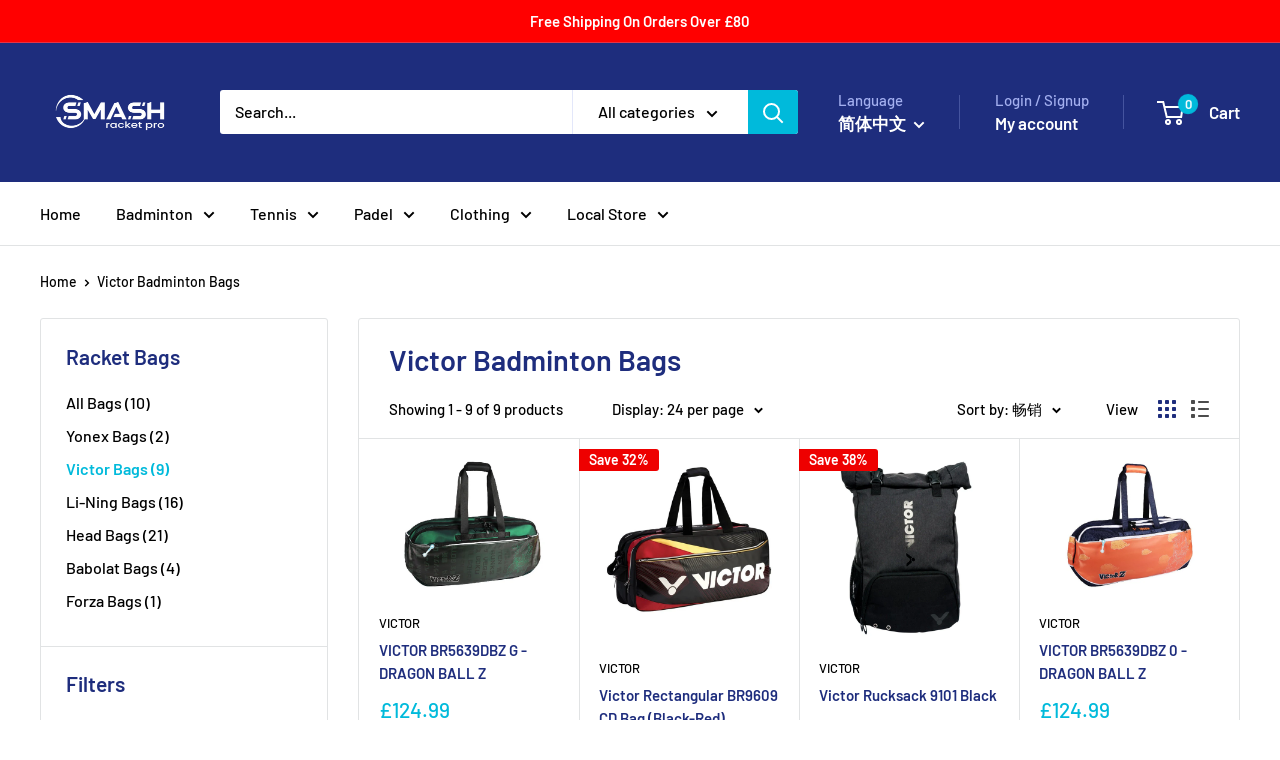

--- FILE ---
content_type: text/html; charset=utf-8
request_url: https://smashuk.co/zh/collections/victor-badminton-bags
body_size: 58285
content:















<!doctype html>

<html class="no-js" lang="zh-CN">
  <head>


 
<meta charset="utf-8">
    <meta name="viewport" content="width=device-width, initial-scale=1.0, height=device-height, minimum-scale=1.0, maximum-scale=1.0">
    <meta name="theme-color" content="#00badb">

    <title>Online Store of Victor Badminton Bags - Smash Racket Pro</title><meta name="description" content="Explore our unique assortment of Victor Badminton Bags at Smash Racket Pro&#39;s online store. Find your ideal bag today and unlock unparalleled performance."><link rel="canonical" href="https://smashuk.co/zh/collections/victor-badminton-bags"><link rel="shortcut icon" href="//smashuk.co/cdn/shop/files/android-chrome-192x192_96x96.png?v=1694069168" type="image/png"><link rel="preload" as="style" href="//smashuk.co/cdn/shop/t/56/assets/theme.css?v=181882436872255594141763741872">
    <link rel="preload" as="script" href="//smashuk.co/cdn/shop/t/56/assets/theme.js?v=138677864529943354931763741872">
    <link rel="preconnect" href="https://cdn.shopify.com">
    <link rel="preconnect" href="https://fonts.shopifycdn.com">
    <link rel="dns-prefetch" href="https://productreviews.shopifycdn.com">
    <link rel="dns-prefetch" href="https://ajax.googleapis.com">
    <link rel="dns-prefetch" href="https://maps.googleapis.com">
    <link rel="dns-prefetch" href="https://maps.gstatic.com">

    
     <script data-cfasync="false" src="https://rapidlercdn.com/resources/preload" ></script>
    

    <meta property="og:type" content="website">
  <meta property="og:title" content="Victor Badminton Bags">
  <meta property="og:image" content="http://smashuk.co/cdn/shop/files/victor-br5639dbz-g-dragon-ball-zracket-bag-9318134.jpg?v=1755445858">
  <meta property="og:image:secure_url" content="https://smashuk.co/cdn/shop/files/victor-br5639dbz-g-dragon-ball-zracket-bag-9318134.jpg?v=1755445858">
  <meta property="og:image:width" content="900">
  <meta property="og:image:height" content="675"><meta property="og:description" content="Explore our unique assortment of Victor Badminton Bags at Smash Racket Pro&#39;s online store. Find your ideal bag today and unlock unparalleled performance."><meta property="og:url" content="https://smashuk.co/zh/collections/victor-badminton-bags">
<meta property="og:site_name" content="Smash Racket Pro"><meta name="twitter:card" content="summary"><meta name="twitter:title" content="Victor Badminton Bags">
  <meta name="twitter:description" content="">
  <meta name="twitter:image" content="https://smashuk.co/cdn/shop/files/victor-br5639dbz-g-dragon-ball-zracket-bag-9318134_600x600_crop_center.jpg?v=1755445858">
    <link rel="preload" href="//smashuk.co/cdn/fonts/barlow/barlow_n6.329f582a81f63f125e63c20a5a80ae9477df68e1.woff2" as="font" type="font/woff2" crossorigin><link rel="preload" href="//smashuk.co/cdn/fonts/barlow/barlow_n5.a193a1990790eba0cc5cca569d23799830e90f07.woff2" as="font" type="font/woff2" crossorigin><style>
  @font-face {
  font-family: Barlow;
  font-weight: 600;
  font-style: normal;
  font-display: swap;
  src: url("//smashuk.co/cdn/fonts/barlow/barlow_n6.329f582a81f63f125e63c20a5a80ae9477df68e1.woff2") format("woff2"),
       url("//smashuk.co/cdn/fonts/barlow/barlow_n6.0163402e36247bcb8b02716880d0b39568412e9e.woff") format("woff");
}

  @font-face {
  font-family: Barlow;
  font-weight: 500;
  font-style: normal;
  font-display: swap;
  src: url("//smashuk.co/cdn/fonts/barlow/barlow_n5.a193a1990790eba0cc5cca569d23799830e90f07.woff2") format("woff2"),
       url("//smashuk.co/cdn/fonts/barlow/barlow_n5.ae31c82169b1dc0715609b8cc6a610b917808358.woff") format("woff");
}

@font-face {
  font-family: Barlow;
  font-weight: 600;
  font-style: normal;
  font-display: swap;
  src: url("//smashuk.co/cdn/fonts/barlow/barlow_n6.329f582a81f63f125e63c20a5a80ae9477df68e1.woff2") format("woff2"),
       url("//smashuk.co/cdn/fonts/barlow/barlow_n6.0163402e36247bcb8b02716880d0b39568412e9e.woff") format("woff");
}

@font-face {
  font-family: Barlow;
  font-weight: 600;
  font-style: italic;
  font-display: swap;
  src: url("//smashuk.co/cdn/fonts/barlow/barlow_i6.5a22bd20fb27bad4d7674cc6e666fb9c77d813bb.woff2") format("woff2"),
       url("//smashuk.co/cdn/fonts/barlow/barlow_i6.1c8787fcb59f3add01a87f21b38c7ef797e3b3a1.woff") format("woff");
}


  @font-face {
  font-family: Barlow;
  font-weight: 700;
  font-style: normal;
  font-display: swap;
  src: url("//smashuk.co/cdn/fonts/barlow/barlow_n7.691d1d11f150e857dcbc1c10ef03d825bc378d81.woff2") format("woff2"),
       url("//smashuk.co/cdn/fonts/barlow/barlow_n7.4fdbb1cb7da0e2c2f88492243ffa2b4f91924840.woff") format("woff");
}

  @font-face {
  font-family: Barlow;
  font-weight: 500;
  font-style: italic;
  font-display: swap;
  src: url("//smashuk.co/cdn/fonts/barlow/barlow_i5.714d58286997b65cd479af615cfa9bb0a117a573.woff2") format("woff2"),
       url("//smashuk.co/cdn/fonts/barlow/barlow_i5.0120f77e6447d3b5df4bbec8ad8c2d029d87fb21.woff") format("woff");
}

  @font-face {
  font-family: Barlow;
  font-weight: 700;
  font-style: italic;
  font-display: swap;
  src: url("//smashuk.co/cdn/fonts/barlow/barlow_i7.50e19d6cc2ba5146fa437a5a7443c76d5d730103.woff2") format("woff2"),
       url("//smashuk.co/cdn/fonts/barlow/barlow_i7.47e9f98f1b094d912e6fd631cc3fe93d9f40964f.woff") format("woff");
}


  :root {
    --default-text-font-size : 15px;
    --base-text-font-size    : 16px;
    --heading-font-family    : Barlow, sans-serif;
    --heading-font-weight    : 600;
    --heading-font-style     : normal;
    --text-font-family       : Barlow, sans-serif;
    --text-font-weight       : 500;
    --text-font-style        : normal;
    --text-font-bolder-weight: 600;
    --text-link-decoration   : underline;

    --text-color               : #000000;
    --text-color-rgb           : 0, 0, 0;
    --heading-color            : #1e2d7d;
    --border-color             : #e1e3e4;
    --border-color-rgb         : 225, 227, 228;
    --form-border-color        : #d4d6d8;
    --accent-color             : #00badb;
    --accent-color-rgb         : 0, 186, 219;
    --link-color               : #00badb;
    --link-color-hover         : #00798e;
    --background               : #ffffff;
    --secondary-background     : #ffffff;
    --secondary-background-rgb : 255, 255, 255;
    --accent-background        : rgba(0, 186, 219, 0.08);

    --input-background: #ffffff;

    --error-color       : #ff0000;
    --error-background  : rgba(255, 0, 0, 0.07);
    --success-color     : #00aa00;
    --success-background: rgba(0, 170, 0, 0.11);

    --primary-button-background      : #00badb;
    --primary-button-background-rgb  : 0, 186, 219;
    --primary-button-text-color      : #ffffff;
    --secondary-button-background    : #1e2d7d;
    --secondary-button-background-rgb: 30, 45, 125;
    --secondary-button-text-color    : #ffffff;

    --header-background      : #1e2d7d;
    --header-text-color      : #ffffff;
    --header-light-text-color: #a3afef;
    --header-border-color    : rgba(163, 175, 239, 0.3);
    --header-accent-color    : #00badb;

    --footer-background-color:    #f3f5f6;
    --footer-heading-text-color:  #1e2d7d;
    --footer-body-text-color:     #677279;
    --footer-body-text-color-rgb: 103, 114, 121;
    --footer-accent-color:        #00badb;
    --footer-accent-color-rgb:    0, 186, 219;
    --footer-border:              none;
    
    --flickity-arrow-color: #abb1b4;--product-on-sale-accent           : #ee0000;
    --product-on-sale-accent-rgb       : 238, 0, 0;
    --product-on-sale-color            : #ffffff;
    --product-in-stock-color           : #008a00;
    --product-low-stock-color          : #ee0000;
    --product-sold-out-color           : #8a9297;
    --product-custom-label-1-background: #008a00;
    --product-custom-label-1-color     : #ffffff;
    --product-custom-label-2-background: #00a500;
    --product-custom-label-2-color     : #ffffff;
    --product-review-star-color        : #ffbd00;

    --mobile-container-gutter : 20px;
    --desktop-container-gutter: 40px;

    /* Shopify related variables */
    --payment-terms-background-color: #ffffff;
  }
</style>

<script>
  // IE11 does not have support for CSS variables, so we have to polyfill them
  if (!(((window || {}).CSS || {}).supports && window.CSS.supports('(--a: 0)'))) {
    const script = document.createElement('script');
    script.type = 'text/javascript';
    script.src = 'https://cdn.jsdelivr.net/npm/css-vars-ponyfill@2';
    script.onload = function() {
      cssVars({});
    };

    document.getElementsByTagName('head')[0].appendChild(script);
  }
</script>


    
     <script data-cfasync="false" src="https://rapidlercdn.com/resources/lazyload" ></script>
    
<script>window.performance && window.performance.mark && window.performance.mark('shopify.content_for_header.start');</script><meta name="facebook-domain-verification" content="tuznxvhk3w8sbf6u6q4devplvuxvl6">
<meta name="google-site-verification" content="lR3IdKxx0LJrrLzRznFnL_z74vC_ilG7pF8PUGTRa0A">
<meta name="facebook-domain-verification" content="jkqpss8tkg22zsk7nyi8p9txfqtws8">
<meta name="facebook-domain-verification" content="whbuuz4nzp0ym9zgb6ue45wvxo4i8v">
<meta id="shopify-digital-wallet" name="shopify-digital-wallet" content="/62186782965/digital_wallets/dialog">
<meta name="shopify-checkout-api-token" content="55b99768199d69766071ad33a104a94d">
<link rel="alternate" type="application/atom+xml" title="Feed" href="/zh/collections/victor-badminton-bags.atom" />
<link rel="alternate" hreflang="x-default" href="https://smashuk.co/collections/victor-badminton-bags">
<link rel="alternate" hreflang="en" href="https://smashuk.co/collections/victor-badminton-bags">
<link rel="alternate" hreflang="zh-Hans" href="https://smashuk.co/zh/collections/victor-badminton-bags">
<link rel="alternate" hreflang="zh-Hans-GB" href="https://smashuk.co/zh/collections/victor-badminton-bags">
<link rel="alternate" type="application/json+oembed" href="https://smashuk.co/zh/collections/victor-badminton-bags.oembed">
<script async="async" src="/checkouts/internal/preloads.js?locale=zh-GB"></script>
<link rel="preconnect" href="https://shop.app" crossorigin="anonymous">
<script async="async" src="https://shop.app/checkouts/internal/preloads.js?locale=zh-GB&shop_id=62186782965" crossorigin="anonymous"></script>
<script id="apple-pay-shop-capabilities" type="application/json">{"shopId":62186782965,"countryCode":"GB","currencyCode":"GBP","merchantCapabilities":["supports3DS"],"merchantId":"gid:\/\/shopify\/Shop\/62186782965","merchantName":"Smash Racket Pro","requiredBillingContactFields":["postalAddress","email"],"requiredShippingContactFields":["postalAddress","email"],"shippingType":"shipping","supportedNetworks":["visa","maestro","masterCard","amex","discover","elo"],"total":{"type":"pending","label":"Smash Racket Pro","amount":"1.00"},"shopifyPaymentsEnabled":true,"supportsSubscriptions":true}</script>
<script id="shopify-features" type="application/json">{"accessToken":"55b99768199d69766071ad33a104a94d","betas":["rich-media-storefront-analytics"],"domain":"smashuk.co","predictiveSearch":true,"shopId":62186782965,"locale":"zh-cn"}</script>
<script>var Shopify = Shopify || {};
Shopify.shop = "smash-racket-pro.myshopify.com";
Shopify.locale = "zh-CN";
Shopify.currency = {"active":"GBP","rate":"1.0"};
Shopify.country = "GB";
Shopify.theme = {"name":"Black Friday Theme","id":181872492922,"schema_name":"Warehouse","schema_version":"5.0.0","theme_store_id":null,"role":"main"};
Shopify.theme.handle = "null";
Shopify.theme.style = {"id":null,"handle":null};
Shopify.cdnHost = "smashuk.co/cdn";
Shopify.routes = Shopify.routes || {};
Shopify.routes.root = "/zh/";</script>
<script type="module">!function(o){(o.Shopify=o.Shopify||{}).modules=!0}(window);</script>
<script>!function(o){function n(){var o=[];function n(){o.push(Array.prototype.slice.apply(arguments))}return n.q=o,n}var t=o.Shopify=o.Shopify||{};t.loadFeatures=n(),t.autoloadFeatures=n()}(window);</script>
<script>
  window.ShopifyPay = window.ShopifyPay || {};
  window.ShopifyPay.apiHost = "shop.app\/pay";
  window.ShopifyPay.redirectState = null;
</script>
<script id="shop-js-analytics" type="application/json">{"pageType":"collection"}</script>
<script defer="defer" async type="module" src="//smashuk.co/cdn/shopifycloud/shop-js/modules/v2/client.init-shop-cart-sync_DOeOI85m.zh-CN.esm.js"></script>
<script defer="defer" async type="module" src="//smashuk.co/cdn/shopifycloud/shop-js/modules/v2/chunk.common_CNX97BC6.esm.js"></script>
<script defer="defer" async type="module" src="//smashuk.co/cdn/shopifycloud/shop-js/modules/v2/chunk.modal_DW02LmOA.esm.js"></script>
<script type="module">
  await import("//smashuk.co/cdn/shopifycloud/shop-js/modules/v2/client.init-shop-cart-sync_DOeOI85m.zh-CN.esm.js");
await import("//smashuk.co/cdn/shopifycloud/shop-js/modules/v2/chunk.common_CNX97BC6.esm.js");
await import("//smashuk.co/cdn/shopifycloud/shop-js/modules/v2/chunk.modal_DW02LmOA.esm.js");

  window.Shopify.SignInWithShop?.initShopCartSync?.({"fedCMEnabled":true,"windoidEnabled":true});

</script>
<script>
  window.Shopify = window.Shopify || {};
  if (!window.Shopify.featureAssets) window.Shopify.featureAssets = {};
  window.Shopify.featureAssets['shop-js'] = {"shop-cart-sync":["modules/v2/client.shop-cart-sync_DQ5R7mxa.zh-CN.esm.js","modules/v2/chunk.common_CNX97BC6.esm.js","modules/v2/chunk.modal_DW02LmOA.esm.js"],"init-fed-cm":["modules/v2/client.init-fed-cm_35l71gwP.zh-CN.esm.js","modules/v2/chunk.common_CNX97BC6.esm.js","modules/v2/chunk.modal_DW02LmOA.esm.js"],"shop-cash-offers":["modules/v2/client.shop-cash-offers_CFT9K2X2.zh-CN.esm.js","modules/v2/chunk.common_CNX97BC6.esm.js","modules/v2/chunk.modal_DW02LmOA.esm.js"],"shop-login-button":["modules/v2/client.shop-login-button_mArElcba.zh-CN.esm.js","modules/v2/chunk.common_CNX97BC6.esm.js","modules/v2/chunk.modal_DW02LmOA.esm.js"],"pay-button":["modules/v2/client.pay-button_CfwDfvJN.zh-CN.esm.js","modules/v2/chunk.common_CNX97BC6.esm.js","modules/v2/chunk.modal_DW02LmOA.esm.js"],"shop-button":["modules/v2/client.shop-button_OUSYwYgX.zh-CN.esm.js","modules/v2/chunk.common_CNX97BC6.esm.js","modules/v2/chunk.modal_DW02LmOA.esm.js"],"avatar":["modules/v2/client.avatar_BTnouDA3.zh-CN.esm.js"],"init-windoid":["modules/v2/client.init-windoid_BP6zOQoH.zh-CN.esm.js","modules/v2/chunk.common_CNX97BC6.esm.js","modules/v2/chunk.modal_DW02LmOA.esm.js"],"init-shop-for-new-customer-accounts":["modules/v2/client.init-shop-for-new-customer-accounts_B1W-h9Xk.zh-CN.esm.js","modules/v2/client.shop-login-button_mArElcba.zh-CN.esm.js","modules/v2/chunk.common_CNX97BC6.esm.js","modules/v2/chunk.modal_DW02LmOA.esm.js"],"init-shop-email-lookup-coordinator":["modules/v2/client.init-shop-email-lookup-coordinator_D6DZIgdR.zh-CN.esm.js","modules/v2/chunk.common_CNX97BC6.esm.js","modules/v2/chunk.modal_DW02LmOA.esm.js"],"init-shop-cart-sync":["modules/v2/client.init-shop-cart-sync_DOeOI85m.zh-CN.esm.js","modules/v2/chunk.common_CNX97BC6.esm.js","modules/v2/chunk.modal_DW02LmOA.esm.js"],"shop-toast-manager":["modules/v2/client.shop-toast-manager_Ck6nr7KU.zh-CN.esm.js","modules/v2/chunk.common_CNX97BC6.esm.js","modules/v2/chunk.modal_DW02LmOA.esm.js"],"init-customer-accounts":["modules/v2/client.init-customer-accounts_B88YdSwu.zh-CN.esm.js","modules/v2/client.shop-login-button_mArElcba.zh-CN.esm.js","modules/v2/chunk.common_CNX97BC6.esm.js","modules/v2/chunk.modal_DW02LmOA.esm.js"],"init-customer-accounts-sign-up":["modules/v2/client.init-customer-accounts-sign-up_NS53s9X1.zh-CN.esm.js","modules/v2/client.shop-login-button_mArElcba.zh-CN.esm.js","modules/v2/chunk.common_CNX97BC6.esm.js","modules/v2/chunk.modal_DW02LmOA.esm.js"],"shop-follow-button":["modules/v2/client.shop-follow-button_uFPBCXuD.zh-CN.esm.js","modules/v2/chunk.common_CNX97BC6.esm.js","modules/v2/chunk.modal_DW02LmOA.esm.js"],"checkout-modal":["modules/v2/client.checkout-modal_ChZVbENA.zh-CN.esm.js","modules/v2/chunk.common_CNX97BC6.esm.js","modules/v2/chunk.modal_DW02LmOA.esm.js"],"shop-login":["modules/v2/client.shop-login_SmcAnPzv.zh-CN.esm.js","modules/v2/chunk.common_CNX97BC6.esm.js","modules/v2/chunk.modal_DW02LmOA.esm.js"],"lead-capture":["modules/v2/client.lead-capture_Cy6UCOcK.zh-CN.esm.js","modules/v2/chunk.common_CNX97BC6.esm.js","modules/v2/chunk.modal_DW02LmOA.esm.js"],"payment-terms":["modules/v2/client.payment-terms_B1n125dT.zh-CN.esm.js","modules/v2/chunk.common_CNX97BC6.esm.js","modules/v2/chunk.modal_DW02LmOA.esm.js"]};
</script>
<script>(function() {
  var isLoaded = false;
  function asyncLoad() {
    if (isLoaded) return;
    isLoaded = true;
    var urls = ["https:\/\/d23dclunsivw3h.cloudfront.net\/redirect-app.js?shop=smash-racket-pro.myshopify.com","https:\/\/s3.eu-west-1.amazonaws.com\/production-klarna-il-shopify-osm\/0b7fe7c4a98ef8166eeafee767bc667686567a25\/smash-racket-pro.myshopify.com-1763744039093.js?shop=smash-racket-pro.myshopify.com","https:\/\/cdn.adscale.com\/static\/ecom_js\/smash-racket-pro\/add_item_to_cart.js?ver=20260122\u0026shop=smash-racket-pro.myshopify.com"];
    for (var i = 0; i < urls.length; i++) {
      var s = document.createElement('script');
      s.type = 'text/javascript';
      s.async = true;
      s.src = urls[i];
      var x = document.getElementsByTagName('script')[0];
      x.parentNode.insertBefore(s, x);
    }
  };
  if(window.attachEvent) {
    window.attachEvent('onload', asyncLoad);
  } else {
    window.addEventListener('load', asyncLoad, false);
  }
})();</script>
<script id="__st">var __st={"a":62186782965,"offset":0,"reqid":"801b9e00-13d8-4f23-be6a-80ef00e82df4-1769126500","pageurl":"smashuk.co\/zh\/collections\/victor-badminton-bags","u":"22cdce575fef","p":"collection","rtyp":"collection","rid":392766193909};</script>
<script>window.ShopifyPaypalV4VisibilityTracking = true;</script>
<script id="captcha-bootstrap">!function(){'use strict';const t='contact',e='account',n='new_comment',o=[[t,t],['blogs',n],['comments',n],[t,'customer']],c=[[e,'customer_login'],[e,'guest_login'],[e,'recover_customer_password'],[e,'create_customer']],r=t=>t.map((([t,e])=>`form[action*='/${t}']:not([data-nocaptcha='true']) input[name='form_type'][value='${e}']`)).join(','),a=t=>()=>t?[...document.querySelectorAll(t)].map((t=>t.form)):[];function s(){const t=[...o],e=r(t);return a(e)}const i='password',u='form_key',d=['recaptcha-v3-token','g-recaptcha-response','h-captcha-response',i],f=()=>{try{return window.sessionStorage}catch{return}},m='__shopify_v',_=t=>t.elements[u];function p(t,e,n=!1){try{const o=window.sessionStorage,c=JSON.parse(o.getItem(e)),{data:r}=function(t){const{data:e,action:n}=t;return t[m]||n?{data:e,action:n}:{data:t,action:n}}(c);for(const[e,n]of Object.entries(r))t.elements[e]&&(t.elements[e].value=n);n&&o.removeItem(e)}catch(o){console.error('form repopulation failed',{error:o})}}const l='form_type',E='cptcha';function T(t){t.dataset[E]=!0}const w=window,h=w.document,L='Shopify',v='ce_forms',y='captcha';let A=!1;((t,e)=>{const n=(g='f06e6c50-85a8-45c8-87d0-21a2b65856fe',I='https://cdn.shopify.com/shopifycloud/storefront-forms-hcaptcha/ce_storefront_forms_captcha_hcaptcha.v1.5.2.iife.js',D={infoText:'受 hCaptcha 保护',privacyText:'隐私',termsText:'条款'},(t,e,n)=>{const o=w[L][v],c=o.bindForm;if(c)return c(t,g,e,D).then(n);var r;o.q.push([[t,g,e,D],n]),r=I,A||(h.body.append(Object.assign(h.createElement('script'),{id:'captcha-provider',async:!0,src:r})),A=!0)});var g,I,D;w[L]=w[L]||{},w[L][v]=w[L][v]||{},w[L][v].q=[],w[L][y]=w[L][y]||{},w[L][y].protect=function(t,e){n(t,void 0,e),T(t)},Object.freeze(w[L][y]),function(t,e,n,w,h,L){const[v,y,A,g]=function(t,e,n){const i=e?o:[],u=t?c:[],d=[...i,...u],f=r(d),m=r(i),_=r(d.filter((([t,e])=>n.includes(e))));return[a(f),a(m),a(_),s()]}(w,h,L),I=t=>{const e=t.target;return e instanceof HTMLFormElement?e:e&&e.form},D=t=>v().includes(t);t.addEventListener('submit',(t=>{const e=I(t);if(!e)return;const n=D(e)&&!e.dataset.hcaptchaBound&&!e.dataset.recaptchaBound,o=_(e),c=g().includes(e)&&(!o||!o.value);(n||c)&&t.preventDefault(),c&&!n&&(function(t){try{if(!f())return;!function(t){const e=f();if(!e)return;const n=_(t);if(!n)return;const o=n.value;o&&e.removeItem(o)}(t);const e=Array.from(Array(32),(()=>Math.random().toString(36)[2])).join('');!function(t,e){_(t)||t.append(Object.assign(document.createElement('input'),{type:'hidden',name:u})),t.elements[u].value=e}(t,e),function(t,e){const n=f();if(!n)return;const o=[...t.querySelectorAll(`input[type='${i}']`)].map((({name:t})=>t)),c=[...d,...o],r={};for(const[a,s]of new FormData(t).entries())c.includes(a)||(r[a]=s);n.setItem(e,JSON.stringify({[m]:1,action:t.action,data:r}))}(t,e)}catch(e){console.error('failed to persist form',e)}}(e),e.submit())}));const S=(t,e)=>{t&&!t.dataset[E]&&(n(t,e.some((e=>e===t))),T(t))};for(const o of['focusin','change'])t.addEventListener(o,(t=>{const e=I(t);D(e)&&S(e,y())}));const B=e.get('form_key'),M=e.get(l),P=B&&M;t.addEventListener('DOMContentLoaded',(()=>{const t=y();if(P)for(const e of t)e.elements[l].value===M&&p(e,B);[...new Set([...A(),...v().filter((t=>'true'===t.dataset.shopifyCaptcha))])].forEach((e=>S(e,t)))}))}(h,new URLSearchParams(w.location.search),n,t,e,['guest_login'])})(!0,!0)}();</script>
<script integrity="sha256-4kQ18oKyAcykRKYeNunJcIwy7WH5gtpwJnB7kiuLZ1E=" data-source-attribution="shopify.loadfeatures" defer="defer" src="//smashuk.co/cdn/shopifycloud/storefront/assets/storefront/load_feature-a0a9edcb.js" crossorigin="anonymous"></script>
<script crossorigin="anonymous" defer="defer" src="//smashuk.co/cdn/shopifycloud/storefront/assets/shopify_pay/storefront-65b4c6d7.js?v=20250812"></script>
<script data-source-attribution="shopify.dynamic_checkout.dynamic.init">var Shopify=Shopify||{};Shopify.PaymentButton=Shopify.PaymentButton||{isStorefrontPortableWallets:!0,init:function(){window.Shopify.PaymentButton.init=function(){};var t=document.createElement("script");t.src="https://smashuk.co/cdn/shopifycloud/portable-wallets/latest/portable-wallets.zh-cn.js",t.type="module",document.head.appendChild(t)}};
</script>
<script data-source-attribution="shopify.dynamic_checkout.buyer_consent">
  function portableWalletsHideBuyerConsent(e){var t=document.getElementById("shopify-buyer-consent"),n=document.getElementById("shopify-subscription-policy-button");t&&n&&(t.classList.add("hidden"),t.setAttribute("aria-hidden","true"),n.removeEventListener("click",e))}function portableWalletsShowBuyerConsent(e){var t=document.getElementById("shopify-buyer-consent"),n=document.getElementById("shopify-subscription-policy-button");t&&n&&(t.classList.remove("hidden"),t.removeAttribute("aria-hidden"),n.addEventListener("click",e))}window.Shopify?.PaymentButton&&(window.Shopify.PaymentButton.hideBuyerConsent=portableWalletsHideBuyerConsent,window.Shopify.PaymentButton.showBuyerConsent=portableWalletsShowBuyerConsent);
</script>
<script data-source-attribution="shopify.dynamic_checkout.cart.bootstrap">document.addEventListener("DOMContentLoaded",(function(){function t(){return document.querySelector("shopify-accelerated-checkout-cart, shopify-accelerated-checkout")}if(t())Shopify.PaymentButton.init();else{new MutationObserver((function(e,n){t()&&(Shopify.PaymentButton.init(),n.disconnect())})).observe(document.body,{childList:!0,subtree:!0})}}));
</script>
<link id="shopify-accelerated-checkout-styles" rel="stylesheet" media="screen" href="https://smashuk.co/cdn/shopifycloud/portable-wallets/latest/accelerated-checkout-backwards-compat.css" crossorigin="anonymous">
<style id="shopify-accelerated-checkout-cart">
        #shopify-buyer-consent {
  margin-top: 1em;
  display: inline-block;
  width: 100%;
}

#shopify-buyer-consent.hidden {
  display: none;
}

#shopify-subscription-policy-button {
  background: none;
  border: none;
  padding: 0;
  text-decoration: underline;
  font-size: inherit;
  cursor: pointer;
}

#shopify-subscription-policy-button::before {
  box-shadow: none;
}

      </style>

<script>window.performance && window.performance.mark && window.performance.mark('shopify.content_for_header.end');</script><link rel="stylesheet" href="//smashuk.co/cdn/shop/t/56/assets/theme.css?v=181882436872255594141763741872">

    


  <script type="application/ld+json">
  {
    "@context": "https://schema.org",
    "@type": "BreadcrumbList",
  "itemListElement": [{
      "@type": "ListItem",
      "position": 1,
      "name": "Home",
      "item": "https://smashuk.co"
    },{
          "@type": "ListItem",
          "position": 2,
          "name": "Victor Badminton Bags",
          "item": "https://smashuk.co/zh/collections/victor-badminton-bags"
        }]
  }
  </script>



    <script>
      // This allows to expose several variables to the global scope, to be used in scripts
      window.theme = {
        pageType: "collection",
        cartCount: 0,
        moneyFormat: "£{{amount}}",
        moneyWithCurrencyFormat: "£{{amount}} GBP",
        currencyCodeEnabled: false,
        showDiscount: true,
        discountMode: "percentage",
        cartType: "page"
      };

      window.routes = {
        rootUrl: "\/zh",
        rootUrlWithoutSlash: "\/zh",
        cartUrl: "\/zh\/cart",
        cartAddUrl: "\/zh\/cart\/add",
        cartChangeUrl: "\/zh\/cart\/change",
        searchUrl: "\/zh\/search",
        productRecommendationsUrl: "\/zh\/recommendations\/products"
      };

      window.languages = {
        productRegularPrice: "Regular price",
        productSalePrice: "Sale price",
        collectionOnSaleLabel: "Save {{savings}}",
        productFormUnavailable: "Unavailable",
        productFormAddToCart: "Add to cart",
        productFormPreOrder: "Pre-order",
        productFormSoldOut: "Sold out",
        productAdded: "Product has been added to your cart",
        productAddedShort: "Added!",
        shippingEstimatorNoResults: "No shipping could be found for your address.",
        shippingEstimatorOneResult: "There is one shipping rate for your address:",
        shippingEstimatorMultipleResults: "There are {{count}} shipping rates for your address:",
        shippingEstimatorErrors: "There are some errors:"
      };

      document.documentElement.className = document.documentElement.className.replace('no-js', 'js');
    </script><script src="//smashuk.co/cdn/shop/t/56/assets/theme.js?v=138677864529943354931763741872" defer></script>
    <script src="//smashuk.co/cdn/shop/t/56/assets/custom.js?v=168315741296938210051763741872" defer></script><script>
        (function () {
          window.onpageshow = function() {
            // We force re-freshing the cart content onpageshow, as most browsers will serve a cache copy when hitting the
            // back button, which cause staled data
            document.documentElement.dispatchEvent(new CustomEvent('cart:refresh', {
              bubbles: true,
              detail: {scrollToTop: false}
            }));
          };
        })();
      </script>


  <!-- "snippets/shogun-head.liquid" was not rendered, the associated app was uninstalled -->
<!-- BEGIN app block: shopify://apps/gempages-builder/blocks/embed-gp-script-head/20b379d4-1b20-474c-a6ca-665c331919f3 -->














<!-- END app block --><!-- BEGIN app block: shopify://apps/klaviyo-email-marketing-sms/blocks/klaviyo-onsite-embed/2632fe16-c075-4321-a88b-50b567f42507 -->












  <script async src="https://static.klaviyo.com/onsite/js/TyTJsC/klaviyo.js?company_id=TyTJsC"></script>
  <script>!function(){if(!window.klaviyo){window._klOnsite=window._klOnsite||[];try{window.klaviyo=new Proxy({},{get:function(n,i){return"push"===i?function(){var n;(n=window._klOnsite).push.apply(n,arguments)}:function(){for(var n=arguments.length,o=new Array(n),w=0;w<n;w++)o[w]=arguments[w];var t="function"==typeof o[o.length-1]?o.pop():void 0,e=new Promise((function(n){window._klOnsite.push([i].concat(o,[function(i){t&&t(i),n(i)}]))}));return e}}})}catch(n){window.klaviyo=window.klaviyo||[],window.klaviyo.push=function(){var n;(n=window._klOnsite).push.apply(n,arguments)}}}}();</script>

  




  <script>
    window.klaviyoReviewsProductDesignMode = false
  </script>







<!-- END app block --><!-- BEGIN app block: shopify://apps/blockify-fraud-filter/blocks/app_embed/2e3e0ba5-0e70-447a-9ec5-3bf76b5ef12e --> 
 
 
    <script>
        window.blockifyShopIdentifier = "smash-racket-pro.myshopify.com";
        window.ipBlockerMetafields = "{\"showOverlayByPass\":false,\"disableSpyExtensions\":false,\"blockUnknownBots\":false,\"activeApp\":true,\"blockByMetafield\":true,\"visitorAnalytic\":true,\"showWatermark\":true,\"token\":\"eyJhbGciOiJIUzI1NiIsInR5cCI6IkpXVCJ9.eyJpZGVudGlmaWVySWQiOiJzbWFzaC1yYWNrZXQtcHJvLm15c2hvcGlmeS5jb20iLCJpYXQiOjE3Mzk4MjM5Nzl9.7ue-sT_j_Cd4vD04c_Y7EaLQ-etEVG96x5cWUzx3XI8\"}";
        window.blockifyRules = "{\"whitelist\":[],\"blacklist\":[{\"id\":396982,\"type\":\"1\",\"country\":\"DE\",\"criteria\":\"3\",\"priority\":\"1\"}]}";
        window.ipblockerBlockTemplate = "{\"customCss\":\"#blockify---container{--bg-blockify: #fff;position:relative}#blockify---container::after{content:'';position:absolute;inset:0;background-repeat:no-repeat !important;background-size:cover !important;background:var(--bg-blockify);z-index:0}#blockify---container #blockify---container__inner{display:flex;flex-direction:column;align-items:center;position:relative;z-index:1}#blockify---container #blockify---container__inner #blockify-block-content{display:flex;flex-direction:column;align-items:center;text-align:center}#blockify---container #blockify---container__inner #blockify-block-content #blockify-block-superTitle{display:none !important}#blockify---container #blockify---container__inner #blockify-block-content #blockify-block-title{font-size:313%;font-weight:bold;margin-top:1em}@media only screen and (min-width: 768px) and (max-width: 1199px){#blockify---container #blockify---container__inner #blockify-block-content #blockify-block-title{font-size:188%}}@media only screen and (max-width: 767px){#blockify---container #blockify---container__inner #blockify-block-content #blockify-block-title{font-size:107%}}#blockify---container #blockify---container__inner #blockify-block-content #blockify-block-description{font-size:125%;margin:1.5em;line-height:1.5}@media only screen and (min-width: 768px) and (max-width: 1199px){#blockify---container #blockify---container__inner #blockify-block-content #blockify-block-description{font-size:88%}}@media only screen and (max-width: 767px){#blockify---container #blockify---container__inner #blockify-block-content #blockify-block-description{font-size:107%}}#blockify---container #blockify---container__inner #blockify-block-content #blockify-block-description #blockify-block-text-blink{display:none !important}#blockify---container #blockify---container__inner #blockify-logo-block-image{position:relative;width:400px;height:auto;max-height:300px}@media only screen and (max-width: 767px){#blockify---container #blockify---container__inner #blockify-logo-block-image{width:200px}}#blockify---container #blockify---container__inner #blockify-logo-block-image::before{content:'';display:block;padding-bottom:56.2%}#blockify---container #blockify---container__inner #blockify-logo-block-image img{position:absolute;top:0;left:0;width:100%;height:100%;object-fit:contain}\\n\",\"logoImage\":{\"active\":true,\"value\":\"https:\/\/storage.synctrack.io\/megamind-fraud\/assets\/default-thumbnail.png\",\"altText\":\"Red octagonal stop sign with a black hand symbol in the center, indicating a warning or prohibition\"},\"superTitle\":{\"active\":false,\"text\":\"403\",\"color\":\"#899df1\"},\"title\":{\"active\":true,\"text\":\"Access Denied\",\"color\":\"#000\"},\"description\":{\"active\":true,\"text\":\"The site owner may have set restrictions that prevent you from accessing the site. Please contact the site owner for access.\",\"color\":\"#000\"},\"background\":{\"active\":true,\"value\":\"#fff\",\"type\":\"1\",\"colorFrom\":null,\"colorTo\":null}}";

        
            window.blockifyCollectionId = 392766193909;
        
    </script>
<link href="https://cdn.shopify.com/extensions/019bde6c-6f74-71a0-9e52-4539429898f4/blockify-shopify-288/assets/blockify-embed.min.js" as="script" type="text/javascript" rel="preload"><link href="https://cdn.shopify.com/extensions/019bde6c-6f74-71a0-9e52-4539429898f4/blockify-shopify-288/assets/prevent-bypass-script.min.js" as="script" type="text/javascript" rel="preload">
<script type="text/javascript">
    window.blockifyBaseUrl = 'https://fraud.blockifyapp.com/s/api';
    window.blockifyPublicUrl = 'https://fraud.blockifyapp.com/s/api/public';
    window.bucketUrl = 'https://storage.synctrack.io/megamind-fraud';
    window.storefrontApiUrl  = 'https://fraud.blockifyapp.com/p/api';
</script>
<script type="text/javascript">
  window.blockifyChecking = true;
</script>
<script id="blockifyScriptByPass" type="text/javascript" src=https://cdn.shopify.com/extensions/019bde6c-6f74-71a0-9e52-4539429898f4/blockify-shopify-288/assets/prevent-bypass-script.min.js async></script>
<script id="blockifyScriptTag" type="text/javascript" src=https://cdn.shopify.com/extensions/019bde6c-6f74-71a0-9e52-4539429898f4/blockify-shopify-288/assets/blockify-embed.min.js async></script>


<!-- END app block --><!-- BEGIN app block: shopify://apps/vitals/blocks/app-embed/aeb48102-2a5a-4f39-bdbd-d8d49f4e20b8 --><link rel="preconnect" href="https://appsolve.io/" /><link rel="preconnect" href="https://cdn-sf.vitals.app/" /><script data-ver="58" id="vtlsAebData" class="notranslate">window.vtlsLiquidData = window.vtlsLiquidData || {};window.vtlsLiquidData.buildId = 56366;

window.vtlsLiquidData.apiHosts = {
	...window.vtlsLiquidData.apiHosts,
	"1": "https://appsolve.io"
};
	window.vtlsLiquidData.moduleSettings = {"1":{"3":"083ada","4":"left","5":"stamp-ribbon","44":"accredited,easy_returns,fast_shipping,guaranteed","85":"","86":20,"87":20,"148":100,"978":"{}","1060":"303030"},"3":{"6":"Sale ending in","8":30,"24":0,"25":2,"26":1,"27":3,"80":"left","118":"default","146":15,"179":"de4848","180":"cccccc","185":1,"186":10,"189":false,"227":"f7f7f7","228":"f7f7f7","230":"de4848","416":"day","426":"days","427":"hour","428":"hours","429":"minute","430":"minutes","431":"second","432":"seconds","436":true,"505":"000000","840":"626262","841":"444444","842":"000000","953":"fixed","955":"","956":"","1079":"{}","1098":"222222","1101":24,"1103":"","1104":"222222"},"45":{"357":"Pre-Order Now","358":"Ships in 2 weeks.","408":"Pre-order","559":true},"48":{"469":true,"491":true,"588":true,"595":false,"603":"","605":"","606":"","781":true,"783":1,"876":0,"1076":true,"1105":0,"1198":false},"53":{"636":"4b8e15","637":"ffffff","638":0,"639":5,"640":"You save:","642":"Out of stock","643":"This item:","644":"Total Price:","645":true,"646":"Add to cart","647":"for","648":"with","649":"off","650":"each","651":"Buy","652":"Subtotal","653":"Discount","654":"Old price","655":0,"656":0,"657":0,"658":0,"659":"ffffff","660":14,"661":"center","671":"000000","702":"Quantity","731":"and","733":0,"734":"362e94","735":"8e86ed","736":true,"737":true,"738":true,"739":"right","740":60,"741":"Free of charge","742":"Free","743":"Claim gift","744":"1,2,4,5","750":"Gift","762":"Discount","763":false,"773":"Your product has been added to the cart.","786":"save","848":"ffffff","849":"f6f6f6","850":"4f4f4f","851":"Per item:","895":"eceeef","1007":"Pick another","1010":"{}","1012":true,"1028":"Other customers loved this offer","1029":"Add to order\t","1030":"Added to order","1031":"Check out","1032":1,"1033":"{}","1035":"See more","1036":"See less","1037":"{\"productCard\":{\"traits\":{\"boxShadow\":{\"default\":\"2px 2px 10px rgba(0,0,0,.1)\"}}}}","1077":"%","1083":"Check out","1085":100,"1086":"cd1900","1091":10,"1092":1,"1093":"{}","1164":"Free shipping","1188":"light","1190":"center","1191":"light","1192":"square"},"58":{"883":"000000","884":true,"885":"measure","902":"Size Chart","903":"ffffff","904":"222222","905":2,"906":"1","907":"dadada","908":"f8f8f8","1080":"{}"},"59":{"929":"Notify when available","930":"Notify me when back in stock","931":"Enter your contact information below to receive a notification as soon as the desired product is back in stock.","932":"","933":"Notify me when available","934":"stop_selling","947":"{}","981":false,"983":"E-mail","984":"Invalid email address","985":"Thank you for subscribing","986":"You are all set to receive a notification as soon as the product becomes available again.","987":"SMS","988":"Something went wrong","989":"Please try to subscribe again.","991":"Invalid phone number","993":"Phone number","1006":"Phone number should contain only digits","1106":false}};

window.vtlsLiquidData.moduleFilters = {"1":{"price":{"max":300,"min":70},"products":[]}};window.vtlsLiquidData.shopThemeName = "Warehouse";window.vtlsLiquidData.settingTranslation = {"3":{"6":{"en":"Sale ending in","zh-CN":"特卖活动结束倒计时"},"416":{"en":"day","zh-CN":"天"},"426":{"en":"days","zh-CN":"天"},"427":{"en":"hour","zh-CN":"小时"},"428":{"en":"hours","zh-CN":"小时"},"429":{"en":"minute","zh-CN":"分钟"},"430":{"en":"minutes","zh-CN":"分钟"},"431":{"en":"second","zh-CN":"秒"},"432":{"en":"seconds","zh-CN":"秒"},"1103":{"en":"","zh-CN":""}},"1":{"85":{"en":"","zh-CN":""}},"45":{"357":{"en":"Pre-Order Now","zh-CN":"立即预订"},"358":{"en":"Ships in 2 weeks.","zh-CN":"2 周内发货。"},"408":{"en":"Pre-order","zh-CN":"预购"}},"19":{"441":{"en":"Your email is already registered.","zh-CN":"您的电子邮件地址已注册。"},"442":{"en":"Invalid email address!","zh-CN":"无效的电子邮件地址"}},"53":{"640":{"en":"You save:","zh-CN":"您节省："},"642":{"en":"Out of stock","zh-CN":"缺货"},"643":{"en":"This item:","zh-CN":"此商品："},"644":{"en":"Total Price:","zh-CN":"总价："},"646":{"en":"Add to cart","zh-CN":"添加到购物车"},"647":{"en":"for","zh-CN":"用于"},"648":{"en":"with","zh-CN":"和"},"649":{"en":"off","zh-CN":"折扣"},"650":{"en":"each","zh-CN":"每个"},"651":{"en":"Buy","zh-CN":"购买"},"652":{"en":"Subtotal","zh-CN":"小计"},"653":{"en":"Discount","zh-CN":"折扣"},"654":{"en":"Old price","zh-CN":"原价"},"702":{"en":"Quantity","zh-CN":"数量"},"731":{"en":"and","zh-CN":"和"},"741":{"en":"Free of charge","zh-CN":"免费"},"742":{"en":"Free","zh-CN":"免费"},"743":{"en":"Claim gift","zh-CN":"领取礼品"},"750":{"en":"Gift","zh-CN":"礼物"},"762":{"en":"Discount","zh-CN":"折扣"},"773":{"en":"Your product has been added to the cart.","zh-CN":"您的产品已添加至购物车。"},"786":{"en":"save","zh-CN":"您节省"},"851":{"en":"Per item:","zh-CN":"每个项目:"},"1007":{"en":"Pick another","zh-CN":"交换产品"},"1028":{"en":"Other customers loved this offer","zh-CN":"其他客户喜欢这个优惠"},"1029":{"en":"Add to order\t","zh-CN":"添加到订单"},"1030":{"en":"Added to order","zh-CN":"已添加到订单"},"1031":{"en":"Check out","zh-CN":"结账"},"1035":{"en":"See more","zh-CN":"查看更多"},"1036":{"en":"See less","zh-CN":"查看更少"},"1083":{"en":"Check out","zh-CN":"结账"},"1164":{"en":"Free shipping","zh-CN":"免费送货"},"1167":{"en":"Unavailable","zh-CN":"无法使用"}},"58":{"902":{"en":"Size Chart","zh-CN":"尺码表"}},"59":{"929":{"en":"Notify when available","zh-CN":"有货时通知"},"930":{"en":"Notify me when back in stock","zh-CN":"商品回库时通知我"},"931":{"en":"Enter your contact information below to receive a notification as soon as the desired product is back in stock.","zh-CN":"在下方输入你的联系方式，以便在你想要的商品恢复库存时立即接收通知。"},"932":{"en":"","zh-CN":""},"933":{"en":"Notify me when available","zh-CN":"有货时通知"},"985":{"en":"Thank you for subscribing","zh-CN":"感谢您的订阅！"},"986":{"en":"You are all set to receive a notification as soon as the product becomes available again.","zh-CN":"产品一旦再次可用，您将设定为立即接收通知。"},"987":{"en":"SMS","zh-CN":"短信"},"988":{"en":"Something went wrong","zh-CN":"出了些问题"},"989":{"en":"Please try to subscribe again.","zh-CN":"请尝试再次订阅。"},"983":{"en":"E-mail","zh-CN":"电子邮件"},"984":{"en":"Invalid email address","zh-CN":"无效的电子邮件地址"},"991":{"en":"Invalid phone number","zh-CN":"无效的电话号码"},"993":{"en":"Phone number","zh-CN":"电话号码"},"1006":{"en":"Phone number should contain only digits","zh-CN":"电话号码只应包含数字"}}};window.vtlsLiquidData.preorderCustomProducts=[{"pid":8328834842869,"bt":{"en":"Pre-Order Now","zh-CN":"立即预订"},"ai":{"en":"Ships in 2 weeks.","zh-CN":"2 周内发货。"},"id":29345}];window.vtlsLiquidData.sizeChart={"has_general_or_collection_size_charts":false,"product_ids_with_size_charts":[7739642544373,7588799545589,7588806099189,7588807803125,7761925603573,7761927995637,8114934120693,8114923143413,8114915934453,8114897223925,8002182742261,8114938806517,8078364082421,8071087030517,8028179661045,8028183789813,8028186870005,7727873917173,7553846378741,8078364082421,8071087030517,8028179661045,8028183789813,8028186870005,7727873917173,7553846378741,7649092272373,7649094697205,7649096499445,7727906881781,8028709421301,8028459794677,8028188344565,7739648213237,7739642544373,8028716237045,8071400030453,8078347534581,7723971150069,7756091064565],"size_charts":[{"id":12752,"timestamp":1695328019,"types":["p"],"pIds":["7739642544373"]},{"id":12778,"timestamp":1695393650,"types":["p"],"pIds":["7588799545589","7588806099189","7588807803125","7761925603573","7761927995637","8114934120693","8114923143413","8114915934453","8114897223925","8002182742261","8114938806517"]},{"id":12781,"timestamp":1695394908,"types":["p","c"],"pIds":["8078364082421","8078364082421","8078364082421","8078364082421","8078364082421","8078364082421","8078364082421","8078364082421","8078364082421","8071087030517","8071087030517","8071087030517","8071087030517","8071087030517","8071087030517","8071087030517","8071087030517","8071087030517","8028179661045","8028179661045","8028179661045","8028179661045","8028179661045","8028179661045","8028179661045","8028179661045","8028179661045","8028183789813","8028183789813","8028183789813","8028183789813","8028183789813","8028183789813","8028183789813","8028183789813","8028183789813","8028186870005","8028186870005","8028186870005","8028186870005","8028186870005","8028186870005","8028186870005","8028186870005","8028186870005","7727873917173","7727873917173","7727873917173","7727873917173","7727873917173","7727873917173","7727873917173","7727873917173","7727873917173","7553846378741","7553846378741","7553846378741","7553846378741","7553846378741","7553846378741","7553846378741","7553846378741","7553846378741"],"cIds":["392740176117","392740241653","392740274421","406346432757","421722587381","393261351157","392740503797","393261220085","421344903413","392740176117","392740241653","392740274421","406346432757","421722587381","393261351157","392740503797","393261220085","421344903413","392740176117","392740241653","392740274421","406346432757","421722587381","393261351157","392740503797","393261220085","421344903413","392740176117","392740241653","392740274421","406346432757","421722587381","393261351157","392740503797","393261220085","421344903413","392740176117","392740241653","392740274421","406346432757","421722587381","393261351157","392740503797","393261220085","421344903413","392740176117","392740241653","392740274421","406346432757","421722587381","393261351157","392740503797","393261220085","421344903413","392740176117","392740241653","392740274421","406346432757","421722587381","393261351157","392740503797","393261220085","421344903413"]},{"id":12782,"timestamp":1695394625,"types":["c"],"cIds":["392740307189"]},{"id":12783,"timestamp":1695394895,"types":["p","c"],"pIds":["8078364082421","8078364082421","8078364082421","8078364082421","8078364082421","8078364082421","8071087030517","8071087030517","8071087030517","8071087030517","8071087030517","8071087030517","8028179661045","8028179661045","8028179661045","8028179661045","8028179661045","8028179661045","8028183789813","8028183789813","8028183789813","8028183789813","8028183789813","8028183789813","8028186870005","8028186870005","8028186870005","8028186870005","8028186870005","8028186870005","7727873917173","7727873917173","7727873917173","7727873917173","7727873917173","7727873917173","7553846378741","7553846378741","7553846378741","7553846378741","7553846378741","7553846378741","7649092272373","7649092272373","7649092272373","7649092272373","7649092272373","7649092272373","7649094697205","7649094697205","7649094697205","7649094697205","7649094697205","7649094697205","7649096499445","7649096499445","7649096499445","7649096499445","7649096499445","7649096499445","7727906881781","7727906881781","7727906881781","7727906881781","7727906881781","7727906881781","8028709421301","8028709421301","8028709421301","8028709421301","8028709421301","8028709421301","8028459794677","8028459794677","8028459794677","8028459794677","8028459794677","8028459794677","8028188344565","8028188344565","8028188344565","8028188344565","8028188344565","8028188344565","7739648213237","7739648213237","7739648213237","7739648213237","7739648213237","7739648213237","7739642544373","7739642544373","7739642544373","7739642544373","7739642544373","7739642544373","8028716237045","8028716237045","8028716237045","8028716237045","8028716237045","8028716237045","8071400030453","8071400030453","8071400030453","8071400030453","8071400030453","8071400030453","8078347534581","8078347534581","8078347534581","8078347534581","8078347534581","8078347534581"],"cIds":["392740176117","392740241653","392740274421","406346432757","421722587381","393261351157","392740176117","392740241653","392740274421","406346432757","421722587381","393261351157","392740176117","392740241653","392740274421","406346432757","421722587381","393261351157","392740176117","392740241653","392740274421","406346432757","421722587381","393261351157","392740176117","392740241653","392740274421","406346432757","421722587381","393261351157","392740176117","392740241653","392740274421","406346432757","421722587381","393261351157","392740176117","392740241653","392740274421","406346432757","421722587381","393261351157","392740176117","392740241653","392740274421","406346432757","421722587381","393261351157","392740176117","392740241653","392740274421","406346432757","421722587381","393261351157","392740176117","392740241653","392740274421","406346432757","421722587381","393261351157","392740176117","392740241653","392740274421","406346432757","421722587381","393261351157","392740176117","392740241653","392740274421","406346432757","421722587381","393261351157","392740176117","392740241653","392740274421","406346432757","421722587381","393261351157","392740176117","392740241653","392740274421","406346432757","421722587381","393261351157","392740176117","392740241653","392740274421","406346432757","421722587381","393261351157","392740176117","392740241653","392740274421","406346432757","421722587381","393261351157","392740176117","392740241653","392740274421","406346432757","421722587381","393261351157","392740176117","392740241653","392740274421","406346432757","421722587381","393261351157","392740176117","392740241653","392740274421","406346432757","421722587381","393261351157"]},{"id":13420,"timestamp":1695995972,"types":["p"],"pIds":["7723971150069","7756091064565"]},{"id":25486,"timestamp":1707937890,"types":["c"],"cIds":["421344772341"]}]};window.vtlsLiquidData.ubOfferTypes={"1":[2,6],"3":[1,2,6]};window.vtlsLiquidData.usesFunctions=true;window.vtlsLiquidData.shopSettings={};window.vtlsLiquidData.shopSettings.cartType="page";window.vtlsLiquidData.spat="db6bce77cfb8e1e8797327fbbba1497e";window.vtlsLiquidData.shopInfo={id:62186782965,domain:"smashuk.co",shopifyDomain:"smash-racket-pro.myshopify.com",primaryLocaleIsoCode: "en",defaultCurrency:"GBP",enabledCurrencies:["GBP"],moneyFormat:"£{{amount}}",moneyWithCurrencyFormat:"£{{amount}} GBP",appId:"1",appName:"Vitals",};window.vtlsLiquidData.acceptedScopes = {"1":[26,25,27,28,29,30,31,32,33,34,35,36,37,38,22,2,8,14,20,24,16,18,10,13,21,4,11,1,7,3,19,23,15,17,9,12,49,51,46,47,50,52,48,53]};window.vtlsLiquidData.collection = {
	"allProductsCount": 9,
	"productsCount": 9,
	"productsSize": 9
};window.vtlsLiquidData.cacheKeys = [1695325985,1745913639,0,1762765898,1695325985,0,0,0 ];</script><script id="vtlsAebDynamicFunctions" class="notranslate">window.vtlsLiquidData = window.vtlsLiquidData || {};window.vtlsLiquidData.dynamicFunctions = ({$,vitalsGet,vitalsSet,VITALS_GET_$_DESCRIPTION,VITALS_GET_$_END_SECTION,VITALS_GET_$_ATC_FORM,VITALS_GET_$_ATC_BUTTON,submit_button,form_add_to_cart,cartItemVariantId,VITALS_EVENT_CART_UPDATED,VITALS_EVENT_DISCOUNTS_LOADED,VITALS_EVENT_RENDER_CAROUSEL_STARS,VITALS_EVENT_RENDER_COLLECTION_STARS,VITALS_EVENT_SMART_BAR_RENDERED,VITALS_EVENT_SMART_BAR_CLOSED,VITALS_EVENT_TABS_RENDERED,VITALS_EVENT_VARIANT_CHANGED,VITALS_EVENT_ATC_BUTTON_FOUND,VITALS_IS_MOBILE,VITALS_PAGE_TYPE,VITALS_APPEND_CSS,VITALS_HOOK__CAN_EXECUTE_CHECKOUT,VITALS_HOOK__GET_CUSTOM_CHECKOUT_URL_PARAMETERS,VITALS_HOOK__GET_CUSTOM_VARIANT_SELECTOR,VITALS_HOOK__GET_IMAGES_DEFAULT_SIZE,VITALS_HOOK__ON_CLICK_CHECKOUT_BUTTON,VITALS_HOOK__DONT_ACCELERATE_CHECKOUT,VITALS_HOOK__ON_ATC_STAY_ON_THE_SAME_PAGE,VITALS_HOOK__CAN_EXECUTE_ATC,VITALS_FLAG__IGNORE_VARIANT_ID_FROM_URL,VITALS_FLAG__UPDATE_ATC_BUTTON_REFERENCE,VITALS_FLAG__UPDATE_CART_ON_CHECKOUT,VITALS_FLAG__USE_CAPTURE_FOR_ATC_BUTTON,VITALS_FLAG__USE_FIRST_ATC_SPAN_FOR_PRE_ORDER,VITALS_FLAG__USE_HTML_FOR_STICKY_ATC_BUTTON,VITALS_FLAG__STOP_EXECUTION,VITALS_FLAG__USE_CUSTOM_COLLECTION_FILTER_DROPDOWN,VITALS_FLAG__PRE_ORDER_START_WITH_OBSERVER,VITALS_FLAG__PRE_ORDER_OBSERVER_DELAY,VITALS_FLAG__ON_CHECKOUT_CLICK_USE_CAPTURE_EVENT,handle,}) => {return {"147": {"location":"form","locator":"append"},"366": {"location":"description","locator":"after"},"886": {"location":"atc_button","locator":"after"},};};</script><script id="vtlsAebDocumentInjectors" class="notranslate">window.vtlsLiquidData = window.vtlsLiquidData || {};window.vtlsLiquidData.documentInjectors = ({$,vitalsGet,vitalsSet,VITALS_IS_MOBILE,VITALS_APPEND_CSS}) => {const documentInjectors = {};documentInjectors["1"]={};documentInjectors["1"]["d"]=[];documentInjectors["1"]["d"]["0"]={};documentInjectors["1"]["d"]["0"]["a"]=null;documentInjectors["1"]["d"]["0"]["s"]=".product-block-list__item--description";documentInjectors["2"]={};documentInjectors["2"]["d"]=[];documentInjectors["2"]["d"]["0"]={};documentInjectors["2"]["d"]["0"]["a"]={"l":"before"};documentInjectors["2"]["d"]["0"]["s"]="div#shopify-section-footer";documentInjectors["2"]["d"]["1"]={};documentInjectors["2"]["d"]["1"]["a"]={"l":"before"};documentInjectors["2"]["d"]["1"]["s"]="footer.footer";documentInjectors["6"]={};documentInjectors["6"]["d"]=[];documentInjectors["6"]["d"]["0"]={};documentInjectors["6"]["d"]["0"]["a"]=[];documentInjectors["6"]["d"]["0"]["s"]=".product-list--collection";documentInjectors["6"]["d"]["1"]={};documentInjectors["6"]["d"]["1"]["a"]=[];documentInjectors["6"]["d"]["1"]["s"]=".product-list";documentInjectors["3"]={};documentInjectors["3"]["d"]=[];documentInjectors["3"]["d"]["0"]={};documentInjectors["3"]["d"]["0"]["a"]={"js":"$('.cart-recap__price-line').html(cart_html); $('.cart-recap__amount-saved').hide();"};documentInjectors["3"]["d"]["0"]["s"]=".cart-recap__price-line";documentInjectors["3"]["d"]["0"]["js"]=function(left_subtotal, right_subtotal, cart_html) { var vitalsDiscountsDiv = ".vitals-discounts";
if ($(vitalsDiscountsDiv).length === 0) {
$('.cart-recap__price-line').html(cart_html); $('.cart-recap__amount-saved').hide();
}

};documentInjectors["12"]={};documentInjectors["12"]["d"]=[];documentInjectors["12"]["d"]["0"]={};documentInjectors["12"]["d"]["0"]["a"]=[];documentInjectors["12"]["d"]["0"]["s"]="form[action*=\"\/cart\/add\"]:visible:not([id*=\"product-form-installment\"]):not([id*=\"product-installment-form\"]):not(.vtls-exclude-atc-injector *)";documentInjectors["12"]["d"]["1"]={};documentInjectors["12"]["d"]["1"]["a"]=null;documentInjectors["12"]["d"]["1"]["s"]="form.product-form";documentInjectors["11"]={};documentInjectors["11"]["d"]=[];documentInjectors["11"]["d"]["0"]={};documentInjectors["11"]["d"]["0"]["a"]={"ctx":"inside","last":false};documentInjectors["11"]["d"]["0"]["s"]="[type=\"submit\"]:not(.swym-button)";documentInjectors["11"]["d"]["1"]={};documentInjectors["11"]["d"]["1"]["a"]={"ctx":"inside","last":false};documentInjectors["11"]["d"]["1"]["s"]="button:not(.swym-button):not([class*=adjust])";documentInjectors["10"]={};documentInjectors["10"]["d"]=[];documentInjectors["10"]["d"]["0"]={};documentInjectors["10"]["d"]["0"]["a"]=[];documentInjectors["10"]["d"]["0"]["s"]="div.product-form__info-item--quantity";documentInjectors["15"]={};documentInjectors["15"]["d"]=[];documentInjectors["15"]["d"]["0"]={};documentInjectors["15"]["d"]["0"]["a"]=[];documentInjectors["15"]["d"]["0"]["s"]="#main section .cart-wrapper tbody .line-item__meta a[href*=\"\/products\"][href*=\"?variant={{variant_id}}\"]";documentInjectors["15"]["d"]["1"]={};documentInjectors["15"]["d"]["1"]["a"]=[];documentInjectors["15"]["d"]["1"]["s"]="form[action*=\"\/cart\"] a[href*=\"\/products\/{{product_handle}}\"]";return documentInjectors;};</script><script id="vtlsAebBundle" src="https://cdn-sf.vitals.app/assets/js/bundle-a4d02c620db24a6b8995b5296c296c59.js" async></script>

<!-- END app block --><script src="https://cdn.shopify.com/extensions/019bda3a-2c4a-736e-86e2-2d7eec89e258/dealeasy-202/assets/lb-dealeasy.js" type="text/javascript" defer="defer"></script>
<script src="https://cdn.shopify.com/extensions/019b92df-1966-750c-943d-a8ced4b05ac2/option-cli3-369/assets/gpomain.js" type="text/javascript" defer="defer"></script>
<link href="https://monorail-edge.shopifysvc.com" rel="dns-prefetch">
<script>(function(){if ("sendBeacon" in navigator && "performance" in window) {try {var session_token_from_headers = performance.getEntriesByType('navigation')[0].serverTiming.find(x => x.name == '_s').description;} catch {var session_token_from_headers = undefined;}var session_cookie_matches = document.cookie.match(/_shopify_s=([^;]*)/);var session_token_from_cookie = session_cookie_matches && session_cookie_matches.length === 2 ? session_cookie_matches[1] : "";var session_token = session_token_from_headers || session_token_from_cookie || "";function handle_abandonment_event(e) {var entries = performance.getEntries().filter(function(entry) {return /monorail-edge.shopifysvc.com/.test(entry.name);});if (!window.abandonment_tracked && entries.length === 0) {window.abandonment_tracked = true;var currentMs = Date.now();var navigation_start = performance.timing.navigationStart;var payload = {shop_id: 62186782965,url: window.location.href,navigation_start,duration: currentMs - navigation_start,session_token,page_type: "collection"};window.navigator.sendBeacon("https://monorail-edge.shopifysvc.com/v1/produce", JSON.stringify({schema_id: "online_store_buyer_site_abandonment/1.1",payload: payload,metadata: {event_created_at_ms: currentMs,event_sent_at_ms: currentMs}}));}}window.addEventListener('pagehide', handle_abandonment_event);}}());</script>
<script id="web-pixels-manager-setup">(function e(e,d,r,n,o){if(void 0===o&&(o={}),!Boolean(null===(a=null===(i=window.Shopify)||void 0===i?void 0:i.analytics)||void 0===a?void 0:a.replayQueue)){var i,a;window.Shopify=window.Shopify||{};var t=window.Shopify;t.analytics=t.analytics||{};var s=t.analytics;s.replayQueue=[],s.publish=function(e,d,r){return s.replayQueue.push([e,d,r]),!0};try{self.performance.mark("wpm:start")}catch(e){}var l=function(){var e={modern:/Edge?\/(1{2}[4-9]|1[2-9]\d|[2-9]\d{2}|\d{4,})\.\d+(\.\d+|)|Firefox\/(1{2}[4-9]|1[2-9]\d|[2-9]\d{2}|\d{4,})\.\d+(\.\d+|)|Chrom(ium|e)\/(9{2}|\d{3,})\.\d+(\.\d+|)|(Maci|X1{2}).+ Version\/(15\.\d+|(1[6-9]|[2-9]\d|\d{3,})\.\d+)([,.]\d+|)( \(\w+\)|)( Mobile\/\w+|) Safari\/|Chrome.+OPR\/(9{2}|\d{3,})\.\d+\.\d+|(CPU[ +]OS|iPhone[ +]OS|CPU[ +]iPhone|CPU IPhone OS|CPU iPad OS)[ +]+(15[._]\d+|(1[6-9]|[2-9]\d|\d{3,})[._]\d+)([._]\d+|)|Android:?[ /-](13[3-9]|1[4-9]\d|[2-9]\d{2}|\d{4,})(\.\d+|)(\.\d+|)|Android.+Firefox\/(13[5-9]|1[4-9]\d|[2-9]\d{2}|\d{4,})\.\d+(\.\d+|)|Android.+Chrom(ium|e)\/(13[3-9]|1[4-9]\d|[2-9]\d{2}|\d{4,})\.\d+(\.\d+|)|SamsungBrowser\/([2-9]\d|\d{3,})\.\d+/,legacy:/Edge?\/(1[6-9]|[2-9]\d|\d{3,})\.\d+(\.\d+|)|Firefox\/(5[4-9]|[6-9]\d|\d{3,})\.\d+(\.\d+|)|Chrom(ium|e)\/(5[1-9]|[6-9]\d|\d{3,})\.\d+(\.\d+|)([\d.]+$|.*Safari\/(?![\d.]+ Edge\/[\d.]+$))|(Maci|X1{2}).+ Version\/(10\.\d+|(1[1-9]|[2-9]\d|\d{3,})\.\d+)([,.]\d+|)( \(\w+\)|)( Mobile\/\w+|) Safari\/|Chrome.+OPR\/(3[89]|[4-9]\d|\d{3,})\.\d+\.\d+|(CPU[ +]OS|iPhone[ +]OS|CPU[ +]iPhone|CPU IPhone OS|CPU iPad OS)[ +]+(10[._]\d+|(1[1-9]|[2-9]\d|\d{3,})[._]\d+)([._]\d+|)|Android:?[ /-](13[3-9]|1[4-9]\d|[2-9]\d{2}|\d{4,})(\.\d+|)(\.\d+|)|Mobile Safari.+OPR\/([89]\d|\d{3,})\.\d+\.\d+|Android.+Firefox\/(13[5-9]|1[4-9]\d|[2-9]\d{2}|\d{4,})\.\d+(\.\d+|)|Android.+Chrom(ium|e)\/(13[3-9]|1[4-9]\d|[2-9]\d{2}|\d{4,})\.\d+(\.\d+|)|Android.+(UC? ?Browser|UCWEB|U3)[ /]?(15\.([5-9]|\d{2,})|(1[6-9]|[2-9]\d|\d{3,})\.\d+)\.\d+|SamsungBrowser\/(5\.\d+|([6-9]|\d{2,})\.\d+)|Android.+MQ{2}Browser\/(14(\.(9|\d{2,})|)|(1[5-9]|[2-9]\d|\d{3,})(\.\d+|))(\.\d+|)|K[Aa][Ii]OS\/(3\.\d+|([4-9]|\d{2,})\.\d+)(\.\d+|)/},d=e.modern,r=e.legacy,n=navigator.userAgent;return n.match(d)?"modern":n.match(r)?"legacy":"unknown"}(),u="modern"===l?"modern":"legacy",c=(null!=n?n:{modern:"",legacy:""})[u],f=function(e){return[e.baseUrl,"/wpm","/b",e.hashVersion,"modern"===e.buildTarget?"m":"l",".js"].join("")}({baseUrl:d,hashVersion:r,buildTarget:u}),m=function(e){var d=e.version,r=e.bundleTarget,n=e.surface,o=e.pageUrl,i=e.monorailEndpoint;return{emit:function(e){var a=e.status,t=e.errorMsg,s=(new Date).getTime(),l=JSON.stringify({metadata:{event_sent_at_ms:s},events:[{schema_id:"web_pixels_manager_load/3.1",payload:{version:d,bundle_target:r,page_url:o,status:a,surface:n,error_msg:t},metadata:{event_created_at_ms:s}}]});if(!i)return console&&console.warn&&console.warn("[Web Pixels Manager] No Monorail endpoint provided, skipping logging."),!1;try{return self.navigator.sendBeacon.bind(self.navigator)(i,l)}catch(e){}var u=new XMLHttpRequest;try{return u.open("POST",i,!0),u.setRequestHeader("Content-Type","text/plain"),u.send(l),!0}catch(e){return console&&console.warn&&console.warn("[Web Pixels Manager] Got an unhandled error while logging to Monorail."),!1}}}}({version:r,bundleTarget:l,surface:e.surface,pageUrl:self.location.href,monorailEndpoint:e.monorailEndpoint});try{o.browserTarget=l,function(e){var d=e.src,r=e.async,n=void 0===r||r,o=e.onload,i=e.onerror,a=e.sri,t=e.scriptDataAttributes,s=void 0===t?{}:t,l=document.createElement("script"),u=document.querySelector("head"),c=document.querySelector("body");if(l.async=n,l.src=d,a&&(l.integrity=a,l.crossOrigin="anonymous"),s)for(var f in s)if(Object.prototype.hasOwnProperty.call(s,f))try{l.dataset[f]=s[f]}catch(e){}if(o&&l.addEventListener("load",o),i&&l.addEventListener("error",i),u)u.appendChild(l);else{if(!c)throw new Error("Did not find a head or body element to append the script");c.appendChild(l)}}({src:f,async:!0,onload:function(){if(!function(){var e,d;return Boolean(null===(d=null===(e=window.Shopify)||void 0===e?void 0:e.analytics)||void 0===d?void 0:d.initialized)}()){var d=window.webPixelsManager.init(e)||void 0;if(d){var r=window.Shopify.analytics;r.replayQueue.forEach((function(e){var r=e[0],n=e[1],o=e[2];d.publishCustomEvent(r,n,o)})),r.replayQueue=[],r.publish=d.publishCustomEvent,r.visitor=d.visitor,r.initialized=!0}}},onerror:function(){return m.emit({status:"failed",errorMsg:"".concat(f," has failed to load")})},sri:function(e){var d=/^sha384-[A-Za-z0-9+/=]+$/;return"string"==typeof e&&d.test(e)}(c)?c:"",scriptDataAttributes:o}),m.emit({status:"loading"})}catch(e){m.emit({status:"failed",errorMsg:(null==e?void 0:e.message)||"Unknown error"})}}})({shopId: 62186782965,storefrontBaseUrl: "https://smashuk.co",extensionsBaseUrl: "https://extensions.shopifycdn.com/cdn/shopifycloud/web-pixels-manager",monorailEndpoint: "https://monorail-edge.shopifysvc.com/unstable/produce_batch",surface: "storefront-renderer",enabledBetaFlags: ["2dca8a86"],webPixelsConfigList: [{"id":"1626964346","configuration":"{\"accountID\":\"251516\"}","eventPayloadVersion":"v1","runtimeContext":"STRICT","scriptVersion":"e9702cc0fbdd9453d46c7ca8e2f5a5f4","type":"APP","apiClientId":956606,"privacyPurposes":[],"dataSharingAdjustments":{"protectedCustomerApprovalScopes":["read_customer_personal_data"]}},{"id":"1475576186","configuration":"{\"accountID\":\"AdScaleWepPixel\",\"adscaleShopHost\":\"smash-racket-pro\"}","eventPayloadVersion":"v1","runtimeContext":"STRICT","scriptVersion":"fd09d49fa6133eb75bf9e72f0ef8df2e","type":"APP","apiClientId":1807201,"privacyPurposes":["ANALYTICS","MARKETING","SALE_OF_DATA"],"dataSharingAdjustments":{"protectedCustomerApprovalScopes":["read_customer_address","read_customer_email","read_customer_name","read_customer_personal_data","read_customer_phone"]}},{"id":"509509877","configuration":"{\"config\":\"{\\\"google_tag_ids\\\":[\\\"G-MK9FEM1F0R\\\",\\\"AW-775737236\\\",\\\"GT-5N2PLSG\\\"],\\\"target_country\\\":\\\"GB\\\",\\\"gtag_events\\\":[{\\\"type\\\":\\\"begin_checkout\\\",\\\"action_label\\\":[\\\"G-MK9FEM1F0R\\\",\\\"AW-775737236\\\/XoXNCIPVy7cDEJSf8_EC\\\"]},{\\\"type\\\":\\\"search\\\",\\\"action_label\\\":[\\\"G-MK9FEM1F0R\\\",\\\"AW-775737236\\\/tL_fCIbVy7cDEJSf8_EC\\\"]},{\\\"type\\\":\\\"view_item\\\",\\\"action_label\\\":[\\\"G-MK9FEM1F0R\\\",\\\"AW-775737236\\\/S7QICP3Uy7cDEJSf8_EC\\\",\\\"MC-S3SQ77N0T7\\\"]},{\\\"type\\\":\\\"purchase\\\",\\\"action_label\\\":[\\\"G-MK9FEM1F0R\\\",\\\"AW-775737236\\\/8KBrCPrUy7cDEJSf8_EC\\\",\\\"MC-S3SQ77N0T7\\\"]},{\\\"type\\\":\\\"page_view\\\",\\\"action_label\\\":[\\\"G-MK9FEM1F0R\\\",\\\"AW-775737236\\\/ENWICPfUy7cDEJSf8_EC\\\",\\\"MC-S3SQ77N0T7\\\"]},{\\\"type\\\":\\\"add_payment_info\\\",\\\"action_label\\\":[\\\"G-MK9FEM1F0R\\\",\\\"AW-775737236\\\/v7wcCInVy7cDEJSf8_EC\\\"]},{\\\"type\\\":\\\"add_to_cart\\\",\\\"action_label\\\":[\\\"G-MK9FEM1F0R\\\",\\\"AW-775737236\\\/KyS9CIDVy7cDEJSf8_EC\\\"]}],\\\"enable_monitoring_mode\\\":false}\"}","eventPayloadVersion":"v1","runtimeContext":"OPEN","scriptVersion":"b2a88bafab3e21179ed38636efcd8a93","type":"APP","apiClientId":1780363,"privacyPurposes":[],"dataSharingAdjustments":{"protectedCustomerApprovalScopes":["read_customer_address","read_customer_email","read_customer_name","read_customer_personal_data","read_customer_phone"]}},{"id":"241271029","configuration":"{\"pixel_id\":\"722746732923594\",\"pixel_type\":\"facebook_pixel\",\"metaapp_system_user_token\":\"-\"}","eventPayloadVersion":"v1","runtimeContext":"OPEN","scriptVersion":"ca16bc87fe92b6042fbaa3acc2fbdaa6","type":"APP","apiClientId":2329312,"privacyPurposes":["ANALYTICS","MARKETING","SALE_OF_DATA"],"dataSharingAdjustments":{"protectedCustomerApprovalScopes":["read_customer_address","read_customer_email","read_customer_name","read_customer_personal_data","read_customer_phone"]}},{"id":"shopify-app-pixel","configuration":"{}","eventPayloadVersion":"v1","runtimeContext":"STRICT","scriptVersion":"0450","apiClientId":"shopify-pixel","type":"APP","privacyPurposes":["ANALYTICS","MARKETING"]},{"id":"shopify-custom-pixel","eventPayloadVersion":"v1","runtimeContext":"LAX","scriptVersion":"0450","apiClientId":"shopify-pixel","type":"CUSTOM","privacyPurposes":["ANALYTICS","MARKETING"]}],isMerchantRequest: false,initData: {"shop":{"name":"Smash Racket Pro","paymentSettings":{"currencyCode":"GBP"},"myshopifyDomain":"smash-racket-pro.myshopify.com","countryCode":"GB","storefrontUrl":"https:\/\/smashuk.co\/zh"},"customer":null,"cart":null,"checkout":null,"productVariants":[],"purchasingCompany":null},},"https://smashuk.co/cdn","fcfee988w5aeb613cpc8e4bc33m6693e112",{"modern":"","legacy":""},{"shopId":"62186782965","storefrontBaseUrl":"https:\/\/smashuk.co","extensionBaseUrl":"https:\/\/extensions.shopifycdn.com\/cdn\/shopifycloud\/web-pixels-manager","surface":"storefront-renderer","enabledBetaFlags":"[\"2dca8a86\"]","isMerchantRequest":"false","hashVersion":"fcfee988w5aeb613cpc8e4bc33m6693e112","publish":"custom","events":"[[\"page_viewed\",{}],[\"collection_viewed\",{\"collection\":{\"id\":\"392766193909\",\"title\":\"Victor Badminton Bags\",\"productVariants\":[{\"price\":{\"amount\":124.99,\"currencyCode\":\"GBP\"},\"product\":{\"title\":\"VICTOR BR5639DBZ G - DRAGON BALL Z\",\"vendor\":\"Victor\",\"id\":\"15205992890746\",\"untranslatedTitle\":\"VICTOR BR5639DBZ G - DRAGON BALL Z\",\"url\":\"\/zh\/products\/victor-br5639dbz-g-dragon-ball-z\",\"type\":\"Racket Bag\"},\"id\":\"55619320807802\",\"image\":{\"src\":\"\/\/smashuk.co\/cdn\/shop\/files\/victor-br5639dbz-g-dragon-ball-zracket-bag-9318134.jpg?v=1755445858\"},\"sku\":null,\"title\":\"Default Title\",\"untranslatedTitle\":\"Default Title\"},{\"price\":{\"amount\":74.99,\"currencyCode\":\"GBP\"},\"product\":{\"title\":\"Victor Rectangular BR9609 CD Bag (Black-Red)\",\"vendor\":\"Victor\",\"id\":\"7587043115253\",\"untranslatedTitle\":\"Victor Rectangular BR9609 CD Bag (Black-Red)\",\"url\":\"\/zh\/products\/victor-rectangular-br9609-cd-bag-black-red\",\"type\":\"Racket Bag\"},\"id\":\"42638705295605\",\"image\":{\"src\":\"\/\/smashuk.co\/cdn\/shop\/products\/victor-rectangular-br9609-cd-bag-black-redracket-bag-405010.jpg?v=1738712750\"},\"sku\":\"\",\"title\":\"Red\",\"untranslatedTitle\":\"Red\"},{\"price\":{\"amount\":49.99,\"currencyCode\":\"GBP\"},\"product\":{\"title\":\"Victor Rucksack 9101 Black\",\"vendor\":\"Victor\",\"id\":\"7652554408181\",\"untranslatedTitle\":\"Victor Rucksack 9101 Black\",\"url\":\"\/zh\/products\/victor-rucksack-9101-black\",\"type\":\"Racket Bag\"},\"id\":\"42661512151285\",\"image\":{\"src\":\"\/\/smashuk.co\/cdn\/shop\/products\/victor-rucksack-9101-blackracket-bag-988920.jpg?v=1738712560\"},\"sku\":\"\",\"title\":\"Default Title\",\"untranslatedTitle\":\"Default Title\"},{\"price\":{\"amount\":124.99,\"currencyCode\":\"GBP\"},\"product\":{\"title\":\"VICTOR BR5639DBZ 0 - DRAGON BALL Z\",\"vendor\":\"Victor\",\"id\":\"15287892377978\",\"untranslatedTitle\":\"VICTOR BR5639DBZ 0 - DRAGON BALL Z\",\"url\":\"\/zh\/products\/victor-br5639dbz-0-dragon-ball-z\",\"type\":\"Racket Bag\"},\"id\":\"55760939286906\",\"image\":{\"src\":\"\/\/smashuk.co\/cdn\/shop\/files\/victor-br5639dbz-0-dragon-ball-zracket-bag-3584640.jpg?v=1755445858\"},\"sku\":null,\"title\":\"Default Title\",\"untranslatedTitle\":\"Default Title\"},{\"price\":{\"amount\":104.99,\"currencyCode\":\"GBP\"},\"product\":{\"title\":\"Victor CPS R9615 Badminton Bag - Multiple Colours\",\"vendor\":\"Victor\",\"id\":\"15213429784954\",\"untranslatedTitle\":\"Victor CPS R9615 Badminton Bag - Multiple Colours\",\"url\":\"\/zh\/products\/victor-cps-r9615-badminton-bag-multiple-colours\",\"type\":\"Racket Bag\"},\"id\":\"55631921643898\",\"image\":{\"src\":\"\/\/smashuk.co\/cdn\/shop\/files\/victor-cps-r9615-badminton-bag-multiple-coloursracket-bag-7358845.png?v=1752419685\"},\"sku\":null,\"title\":\"Purple\",\"untranslatedTitle\":\"Purple\"},{\"price\":{\"amount\":79.99,\"currencyCode\":\"GBP\"},\"product\":{\"title\":\"Victor Rectangular BR9611 C Bag - Black\",\"vendor\":\"Victor\",\"id\":\"8058733363445\",\"untranslatedTitle\":\"Victor Rectangular BR9611 C Bag - Black\",\"url\":\"\/zh\/products\/victor-rectangular-br9611-c-bag-black\",\"type\":\"Racket Bag\"},\"id\":\"43880623767797\",\"image\":{\"src\":\"\/\/smashuk.co\/cdn\/shop\/files\/victor-rectangular-br9611-c-bag-blackracket-bag-952977.jpg?v=1738712248\"},\"sku\":\"\",\"title\":\"Black\",\"untranslatedTitle\":\"Black\"},{\"price\":{\"amount\":34.99,\"currencyCode\":\"GBP\"},\"product\":{\"title\":\"Victor Doublethermobag 9150 C - Black\",\"vendor\":\"Victor\",\"id\":\"7652551917813\",\"untranslatedTitle\":\"Victor Doublethermobag 9150 C - Black\",\"url\":\"\/zh\/products\/victor-doublethermobag-9150-c-black\",\"type\":\"Racket Bag\"},\"id\":\"42661507432693\",\"image\":{\"src\":\"\/\/smashuk.co\/cdn\/shop\/products\/victor-doublethermobag-9150-c-blackracket-bag-781802.jpg?v=1738712552\"},\"sku\":\"\",\"title\":\"Default Title\",\"untranslatedTitle\":\"Default Title\"},{\"price\":{\"amount\":74.99,\"currencyCode\":\"GBP\"},\"product\":{\"title\":\"VICTOR MULTITHERMO 9031 BADMINTON BAG - BLUE\",\"vendor\":\"Victor\",\"id\":\"7798722953461\",\"untranslatedTitle\":\"VICTOR MULTITHERMO 9031 BADMINTON BAG - BLUE\",\"url\":\"\/zh\/products\/victor-multithermo-9031-badminton-bag-blue\",\"type\":\"Racket Bag\"},\"id\":\"43054465941749\",\"image\":{\"src\":\"\/\/smashuk.co\/cdn\/shop\/products\/victor-multithermo-9031-badminton-bag-blueracket-bag-869207.png?v=1738712491\"},\"sku\":\"\",\"title\":\"Blue\",\"untranslatedTitle\":\"Blue\"},{\"price\":{\"amount\":74.99,\"currencyCode\":\"GBP\"},\"product\":{\"title\":\"VICTOR MULTITHERMO 9031 BADMINTON BAG - BLACK\",\"vendor\":\"Victor\",\"id\":\"7587044589813\",\"untranslatedTitle\":\"VICTOR MULTITHERMO 9031 BADMINTON BAG - BLACK\",\"url\":\"\/zh\/products\/victor-multithermo-9031-badminton-bag-black\",\"type\":\"Racket Bag\"},\"id\":\"42638703689973\",\"image\":{\"src\":\"\/\/smashuk.co\/cdn\/shop\/products\/victor-multithermo-9031-badminton-bag-blackracket-bag-667351.jpg?v=1738712713\"},\"sku\":\"\",\"title\":\"Black\",\"untranslatedTitle\":\"Black\"}]}}]]"});</script><script>
  window.ShopifyAnalytics = window.ShopifyAnalytics || {};
  window.ShopifyAnalytics.meta = window.ShopifyAnalytics.meta || {};
  window.ShopifyAnalytics.meta.currency = 'GBP';
  var meta = {"products":[{"id":15205992890746,"gid":"gid:\/\/shopify\/Product\/15205992890746","vendor":"Victor","type":"Racket Bag","handle":"victor-br5639dbz-g-dragon-ball-z","variants":[{"id":55619320807802,"price":12499,"name":"VICTOR BR5639DBZ G - DRAGON BALL Z","public_title":null,"sku":null}],"remote":false},{"id":7587043115253,"gid":"gid:\/\/shopify\/Product\/7587043115253","vendor":"Victor","type":"Racket Bag","handle":"victor-rectangular-br9609-cd-bag-black-red","variants":[{"id":42638705295605,"price":7499,"name":"Victor Rectangular BR9609 CD Bag (Black-Red) - Red","public_title":"Red","sku":""}],"remote":false},{"id":7652554408181,"gid":"gid:\/\/shopify\/Product\/7652554408181","vendor":"Victor","type":"Racket Bag","handle":"victor-rucksack-9101-black","variants":[{"id":42661512151285,"price":4999,"name":"Victor Rucksack 9101 Black","public_title":null,"sku":""}],"remote":false},{"id":15287892377978,"gid":"gid:\/\/shopify\/Product\/15287892377978","vendor":"Victor","type":"Racket Bag","handle":"victor-br5639dbz-0-dragon-ball-z","variants":[{"id":55760939286906,"price":12499,"name":"VICTOR BR5639DBZ 0 - DRAGON BALL Z","public_title":null,"sku":null}],"remote":false},{"id":15213429784954,"gid":"gid:\/\/shopify\/Product\/15213429784954","vendor":"Victor","type":"Racket Bag","handle":"victor-cps-r9615-badminton-bag-multiple-colours","variants":[{"id":55631921643898,"price":10499,"name":"Victor CPS R9615 Badminton Bag - Multiple Colours - Purple","public_title":"Purple","sku":null},{"id":55631962997114,"price":10499,"name":"Victor CPS R9615 Badminton Bag - Multiple Colours - Pink","public_title":"Pink","sku":null}],"remote":false},{"id":8058733363445,"gid":"gid:\/\/shopify\/Product\/8058733363445","vendor":"Victor","type":"Racket Bag","handle":"victor-rectangular-br9611-c-bag-black","variants":[{"id":43880623767797,"price":7999,"name":"Victor Rectangular BR9611 C Bag - Black - Black","public_title":"Black","sku":""}],"remote":false},{"id":7652551917813,"gid":"gid:\/\/shopify\/Product\/7652551917813","vendor":"Victor","type":"Racket Bag","handle":"victor-doublethermobag-9150-c-black","variants":[{"id":42661507432693,"price":3499,"name":"Victor Doublethermobag 9150 C - Black","public_title":null,"sku":""}],"remote":false},{"id":7798722953461,"gid":"gid:\/\/shopify\/Product\/7798722953461","vendor":"Victor","type":"Racket Bag","handle":"victor-multithermo-9031-badminton-bag-blue","variants":[{"id":43054465941749,"price":7499,"name":"VICTOR MULTITHERMO 9031 BADMINTON BAG - BLUE - Blue","public_title":"Blue","sku":""}],"remote":false},{"id":7587044589813,"gid":"gid:\/\/shopify\/Product\/7587044589813","vendor":"Victor","type":"Racket Bag","handle":"victor-multithermo-9031-badminton-bag-black","variants":[{"id":42638703689973,"price":7499,"name":"VICTOR MULTITHERMO 9031 BADMINTON BAG - BLACK - Black","public_title":"Black","sku":""}],"remote":false}],"page":{"pageType":"collection","resourceType":"collection","resourceId":392766193909,"requestId":"801b9e00-13d8-4f23-be6a-80ef00e82df4-1769126500"}};
  for (var attr in meta) {
    window.ShopifyAnalytics.meta[attr] = meta[attr];
  }
</script>
<script class="analytics">
  (function () {
    var customDocumentWrite = function(content) {
      var jquery = null;

      if (window.jQuery) {
        jquery = window.jQuery;
      } else if (window.Checkout && window.Checkout.$) {
        jquery = window.Checkout.$;
      }

      if (jquery) {
        jquery('body').append(content);
      }
    };

    var hasLoggedConversion = function(token) {
      if (token) {
        return document.cookie.indexOf('loggedConversion=' + token) !== -1;
      }
      return false;
    }

    var setCookieIfConversion = function(token) {
      if (token) {
        var twoMonthsFromNow = new Date(Date.now());
        twoMonthsFromNow.setMonth(twoMonthsFromNow.getMonth() + 2);

        document.cookie = 'loggedConversion=' + token + '; expires=' + twoMonthsFromNow;
      }
    }

    var trekkie = window.ShopifyAnalytics.lib = window.trekkie = window.trekkie || [];
    if (trekkie.integrations) {
      return;
    }
    trekkie.methods = [
      'identify',
      'page',
      'ready',
      'track',
      'trackForm',
      'trackLink'
    ];
    trekkie.factory = function(method) {
      return function() {
        var args = Array.prototype.slice.call(arguments);
        args.unshift(method);
        trekkie.push(args);
        return trekkie;
      };
    };
    for (var i = 0; i < trekkie.methods.length; i++) {
      var key = trekkie.methods[i];
      trekkie[key] = trekkie.factory(key);
    }
    trekkie.load = function(config) {
      trekkie.config = config || {};
      trekkie.config.initialDocumentCookie = document.cookie;
      var first = document.getElementsByTagName('script')[0];
      var script = document.createElement('script');
      script.type = 'text/javascript';
      script.onerror = function(e) {
        var scriptFallback = document.createElement('script');
        scriptFallback.type = 'text/javascript';
        scriptFallback.onerror = function(error) {
                var Monorail = {
      produce: function produce(monorailDomain, schemaId, payload) {
        var currentMs = new Date().getTime();
        var event = {
          schema_id: schemaId,
          payload: payload,
          metadata: {
            event_created_at_ms: currentMs,
            event_sent_at_ms: currentMs
          }
        };
        return Monorail.sendRequest("https://" + monorailDomain + "/v1/produce", JSON.stringify(event));
      },
      sendRequest: function sendRequest(endpointUrl, payload) {
        // Try the sendBeacon API
        if (window && window.navigator && typeof window.navigator.sendBeacon === 'function' && typeof window.Blob === 'function' && !Monorail.isIos12()) {
          var blobData = new window.Blob([payload], {
            type: 'text/plain'
          });

          if (window.navigator.sendBeacon(endpointUrl, blobData)) {
            return true;
          } // sendBeacon was not successful

        } // XHR beacon

        var xhr = new XMLHttpRequest();

        try {
          xhr.open('POST', endpointUrl);
          xhr.setRequestHeader('Content-Type', 'text/plain');
          xhr.send(payload);
        } catch (e) {
          console.log(e);
        }

        return false;
      },
      isIos12: function isIos12() {
        return window.navigator.userAgent.lastIndexOf('iPhone; CPU iPhone OS 12_') !== -1 || window.navigator.userAgent.lastIndexOf('iPad; CPU OS 12_') !== -1;
      }
    };
    Monorail.produce('monorail-edge.shopifysvc.com',
      'trekkie_storefront_load_errors/1.1',
      {shop_id: 62186782965,
      theme_id: 181872492922,
      app_name: "storefront",
      context_url: window.location.href,
      source_url: "//smashuk.co/cdn/s/trekkie.storefront.8d95595f799fbf7e1d32231b9a28fd43b70c67d3.min.js"});

        };
        scriptFallback.async = true;
        scriptFallback.src = '//smashuk.co/cdn/s/trekkie.storefront.8d95595f799fbf7e1d32231b9a28fd43b70c67d3.min.js';
        first.parentNode.insertBefore(scriptFallback, first);
      };
      script.async = true;
      script.src = '//smashuk.co/cdn/s/trekkie.storefront.8d95595f799fbf7e1d32231b9a28fd43b70c67d3.min.js';
      first.parentNode.insertBefore(script, first);
    };
    trekkie.load(
      {"Trekkie":{"appName":"storefront","development":false,"defaultAttributes":{"shopId":62186782965,"isMerchantRequest":null,"themeId":181872492922,"themeCityHash":"6171018080990349523","contentLanguage":"zh-CN","currency":"GBP","eventMetadataId":"5a21285d-e6f4-4e38-8f22-794bfcf04eb1"},"isServerSideCookieWritingEnabled":true,"monorailRegion":"shop_domain","enabledBetaFlags":["65f19447"]},"Session Attribution":{},"S2S":{"facebookCapiEnabled":true,"source":"trekkie-storefront-renderer","apiClientId":580111}}
    );

    var loaded = false;
    trekkie.ready(function() {
      if (loaded) return;
      loaded = true;

      window.ShopifyAnalytics.lib = window.trekkie;

      var originalDocumentWrite = document.write;
      document.write = customDocumentWrite;
      try { window.ShopifyAnalytics.merchantGoogleAnalytics.call(this); } catch(error) {};
      document.write = originalDocumentWrite;

      window.ShopifyAnalytics.lib.page(null,{"pageType":"collection","resourceType":"collection","resourceId":392766193909,"requestId":"801b9e00-13d8-4f23-be6a-80ef00e82df4-1769126500","shopifyEmitted":true});

      var match = window.location.pathname.match(/checkouts\/(.+)\/(thank_you|post_purchase)/)
      var token = match? match[1]: undefined;
      if (!hasLoggedConversion(token)) {
        setCookieIfConversion(token);
        window.ShopifyAnalytics.lib.track("Viewed Product Category",{"currency":"GBP","category":"Collection: victor-badminton-bags","collectionName":"victor-badminton-bags","collectionId":392766193909,"nonInteraction":true},undefined,undefined,{"shopifyEmitted":true});
      }
    });


        var eventsListenerScript = document.createElement('script');
        eventsListenerScript.async = true;
        eventsListenerScript.src = "//smashuk.co/cdn/shopifycloud/storefront/assets/shop_events_listener-3da45d37.js";
        document.getElementsByTagName('head')[0].appendChild(eventsListenerScript);

})();</script>
  <script>
  if (!window.ga || (window.ga && typeof window.ga !== 'function')) {
    window.ga = function ga() {
      (window.ga.q = window.ga.q || []).push(arguments);
      if (window.Shopify && window.Shopify.analytics && typeof window.Shopify.analytics.publish === 'function') {
        window.Shopify.analytics.publish("ga_stub_called", {}, {sendTo: "google_osp_migration"});
      }
      console.error("Shopify's Google Analytics stub called with:", Array.from(arguments), "\nSee https://help.shopify.com/manual/promoting-marketing/pixels/pixel-migration#google for more information.");
    };
    if (window.Shopify && window.Shopify.analytics && typeof window.Shopify.analytics.publish === 'function') {
      window.Shopify.analytics.publish("ga_stub_initialized", {}, {sendTo: "google_osp_migration"});
    }
  }
</script>
<script
  defer
  src="https://smashuk.co/cdn/shopifycloud/perf-kit/shopify-perf-kit-3.0.4.min.js"
  data-application="storefront-renderer"
  data-shop-id="62186782965"
  data-render-region="gcp-us-east1"
  data-page-type="collection"
  data-theme-instance-id="181872492922"
  data-theme-name="Warehouse"
  data-theme-version="5.0.0"
  data-monorail-region="shop_domain"
  data-resource-timing-sampling-rate="10"
  data-shs="true"
  data-shs-beacon="true"
  data-shs-export-with-fetch="true"
  data-shs-logs-sample-rate="1"
  data-shs-beacon-endpoint="https://smashuk.co/api/collect"
></script>
</head>

  <body class="warehouse--v4 features--animate-zoom template-collection " data-instant-intensity="viewport"><svg class="visually-hidden">
      <linearGradient id="rating-star-gradient-half">
        <stop offset="50%" stop-color="var(--product-review-star-color)" />
        <stop offset="50%" stop-color="rgba(var(--text-color-rgb), .4)" stop-opacity="0.4" />
      </linearGradient>
    </svg>

    <a href="#main" class="visually-hidden skip-to-content">Skip to content</a>
    <span class="loading-bar"></span><!-- BEGIN sections: header-group -->
<div id="shopify-section-sections--25543443349882__announcement-bar" class="shopify-section shopify-section-group-header-group shopify-section--announcement-bar"><section data-section-id="sections--25543443349882__announcement-bar" data-section-type="announcement-bar" data-section-settings='{
  "showNewsletter": false
}'><div class="announcement-bar">
    <div class="container">
      <div class="announcement-bar__inner"><a href="#" class="announcement-bar__content announcement-bar__content--center">Free Shipping On Orders Over £80</a></div>
    </div>
  </div>
</section>

<style>
  .announcement-bar {
    background: #ff0000;
    color: #ffffff;
  }
</style>

<script>document.documentElement.style.removeProperty('--announcement-bar-button-width');document.documentElement.style.setProperty('--announcement-bar-height', document.getElementById('shopify-section-sections--25543443349882__announcement-bar').clientHeight + 'px');
</script>

</div><div id="shopify-section-sections--25543443349882__header" class="shopify-section shopify-section-group-header-group shopify-section__header"><section data-section-id="sections--25543443349882__header" data-section-type="header" data-section-settings='{
  "navigationLayout": "inline",
  "desktopOpenTrigger": "hover",
  "useStickyHeader": true
}'>
  <header class="header header--inline " role="banner">
    <div class="container">
      <div class="header__inner"><nav class="header__mobile-nav hidden-lap-and-up">
            <button class="header__mobile-nav-toggle icon-state touch-area" data-action="toggle-menu" aria-expanded="false" aria-haspopup="true" aria-controls="mobile-menu" aria-label="Open menu">
              <span class="icon-state__primary"><svg focusable="false" class="icon icon--hamburger-mobile " viewBox="0 0 20 16" role="presentation">
      <path d="M0 14h20v2H0v-2zM0 0h20v2H0V0zm0 7h20v2H0V7z" fill="currentColor" fill-rule="evenodd"></path>
    </svg></span>
              <span class="icon-state__secondary"><svg focusable="false" class="icon icon--close " viewBox="0 0 19 19" role="presentation">
      <path d="M9.1923882 8.39339828l7.7781745-7.7781746 1.4142136 1.41421357-7.7781746 7.77817459 7.7781746 7.77817456L16.9705627 19l-7.7781745-7.7781746L1.41421356 19 0 17.5857864l7.7781746-7.77817456L0 2.02943725 1.41421356.61522369 9.1923882 8.39339828z" fill="currentColor" fill-rule="evenodd"></path>
    </svg></span>
            </button><div id="mobile-menu" class="mobile-menu" aria-hidden="true"><svg focusable="false" class="icon icon--nav-triangle-borderless " viewBox="0 0 20 9" role="presentation">
      <path d="M.47108938 9c.2694725-.26871321.57077721-.56867841.90388257-.89986354C3.12384116 6.36134886 5.74788116 3.76338565 9.2467995.30653888c.4145057-.4095171 1.0844277-.40860098 1.4977971.00205122L19.4935156 9H.47108938z" fill="#ffffff"></path>
    </svg><div class="mobile-menu__inner">
    <div class="mobile-menu__panel">
      <div class="mobile-menu__section">
        <ul class="mobile-menu__nav" data-type="menu" role="list"><li class="mobile-menu__nav-item"><a href="/zh" class="mobile-menu__nav-link" data-type="menuitem">Home</a></li><li class="mobile-menu__nav-item"><button class="mobile-menu__nav-link" data-type="menuitem" aria-haspopup="true" aria-expanded="false" aria-controls="mobile-panel-1" data-action="open-panel">Badminton<svg focusable="false" class="icon icon--arrow-right " viewBox="0 0 8 12" role="presentation">
      <path stroke="currentColor" stroke-width="2" d="M2 2l4 4-4 4" fill="none" stroke-linecap="square"></path>
    </svg></button></li><li class="mobile-menu__nav-item"><button class="mobile-menu__nav-link" data-type="menuitem" aria-haspopup="true" aria-expanded="false" aria-controls="mobile-panel-2" data-action="open-panel">Tennis<svg focusable="false" class="icon icon--arrow-right " viewBox="0 0 8 12" role="presentation">
      <path stroke="currentColor" stroke-width="2" d="M2 2l4 4-4 4" fill="none" stroke-linecap="square"></path>
    </svg></button></li><li class="mobile-menu__nav-item"><button class="mobile-menu__nav-link" data-type="menuitem" aria-haspopup="true" aria-expanded="false" aria-controls="mobile-panel-3" data-action="open-panel">Padel<svg focusable="false" class="icon icon--arrow-right " viewBox="0 0 8 12" role="presentation">
      <path stroke="currentColor" stroke-width="2" d="M2 2l4 4-4 4" fill="none" stroke-linecap="square"></path>
    </svg></button></li><li class="mobile-menu__nav-item"><button class="mobile-menu__nav-link" data-type="menuitem" aria-haspopup="true" aria-expanded="false" aria-controls="mobile-panel-4" data-action="open-panel">Clothing<svg focusable="false" class="icon icon--arrow-right " viewBox="0 0 8 12" role="presentation">
      <path stroke="currentColor" stroke-width="2" d="M2 2l4 4-4 4" fill="none" stroke-linecap="square"></path>
    </svg></button></li><li class="mobile-menu__nav-item"><button class="mobile-menu__nav-link" data-type="menuitem" aria-haspopup="true" aria-expanded="false" aria-controls="mobile-panel-5" data-action="open-panel">Local Store<svg focusable="false" class="icon icon--arrow-right " viewBox="0 0 8 12" role="presentation">
      <path stroke="currentColor" stroke-width="2" d="M2 2l4 4-4 4" fill="none" stroke-linecap="square"></path>
    </svg></button></li></ul>
      </div><div class="mobile-menu__section mobile-menu__section--loose">
          <p class="mobile-menu__section-title heading h5">Need help?</p><div class="mobile-menu__help-wrapper"><svg focusable="false" class="icon icon--bi-phone " viewBox="0 0 24 24" role="presentation">
      <g stroke-width="2" fill="none" fill-rule="evenodd" stroke-linecap="square">
        <path d="M17 15l-3 3-8-8 3-3-5-5-3 3c0 9.941 8.059 18 18 18l3-3-5-5z" stroke="#1e2d7d"></path>
        <path d="M14 1c4.971 0 9 4.029 9 9m-9-5c2.761 0 5 2.239 5 5" stroke="#00badb"></path>
      </g>
    </svg><span>Call us 0161 536 3594</span>
            </div><div class="mobile-menu__help-wrapper"><svg focusable="false" class="icon icon--bi-email " viewBox="0 0 22 22" role="presentation">
      <g fill="none" fill-rule="evenodd">
        <path stroke="#00badb" d="M.916667 10.08333367l3.66666667-2.65833334v4.65849997zm20.1666667 0L17.416667 7.42500033v4.65849997z"></path>
        <path stroke="#1e2d7d" stroke-width="2" d="M4.58333367 7.42500033L.916667 10.08333367V21.0833337h20.1666667V10.08333367L17.416667 7.42500033"></path>
        <path stroke="#1e2d7d" stroke-width="2" d="M4.58333367 12.1000003V.916667H17.416667v11.1833333m-16.5-2.01666663L21.0833337 21.0833337m0-11.00000003L11.0000003 15.5833337"></path>
        <path d="M8.25000033 5.50000033h5.49999997M8.25000033 9.166667h5.49999997" stroke="#00badb" stroke-width="2" stroke-linecap="square"></path>
      </g>
    </svg><a href="mailto:info@smashuk.co">info@smashuk.co</a>
            </div></div><div class="mobile-menu__section mobile-menu__section--loose">
          <p class="mobile-menu__section-title heading h5">Follow Us</p><ul class="social-media__item-list social-media__item-list--stack list--unstyled" role="list">
    <li class="social-media__item social-media__item--facebook">
      <a href="https://www.facebook.com/profile.php?id=100089854854779" target="_blank" rel="noopener" aria-label="Follow us on Facebook"><svg focusable="false" class="icon icon--facebook " viewBox="0 0 30 30">
      <path d="M15 30C6.71572875 30 0 23.2842712 0 15 0 6.71572875 6.71572875 0 15 0c8.2842712 0 15 6.71572875 15 15 0 8.2842712-6.7157288 15-15 15zm3.2142857-17.1429611h-2.1428678v-2.1425646c0-.5852979.8203285-1.07160109 1.0714928-1.07160109h1.071375v-2.1428925h-2.1428678c-2.3564786 0-3.2142536 1.98610393-3.2142536 3.21449359v2.1425646h-1.0714822l.0032143 2.1528011 1.0682679-.0099086v7.499969h3.2142536v-7.499969h2.1428678v-2.1428925z" fill="currentColor" fill-rule="evenodd"></path>
    </svg>Facebook</a>
    </li>

    

  </ul></div></div><div id="mobile-panel-1" class="mobile-menu__panel is-nested">
          <div class="mobile-menu__section is-sticky">
            <button class="mobile-menu__back-button" data-action="close-panel"><svg focusable="false" class="icon icon--arrow-left " viewBox="0 0 8 12" role="presentation">
      <path stroke="currentColor" stroke-width="2" d="M6 10L2 6l4-4" fill="none" stroke-linecap="square"></path>
    </svg> Back</button>
          </div>

          <div class="mobile-menu__section"><div class="mobile-menu__nav-list"><div class="mobile-menu__nav-list-item"><button class="mobile-menu__nav-list-toggle text--strong" aria-controls="mobile-list-0" aria-expanded="false" data-action="toggle-collapsible" data-close-siblings="false">Rackets<svg focusable="false" class="icon icon--arrow-bottom " viewBox="0 0 12 8" role="presentation">
      <path stroke="currentColor" stroke-width="2" d="M10 2L6 6 2 2" fill="none" stroke-linecap="square"></path>
    </svg>
                      </button>

                      <div id="mobile-list-0" class="mobile-menu__nav-collapsible">
                        <div class="mobile-menu__nav-collapsible-content">
                          <ul class="mobile-menu__nav" data-type="menu" role="list"><li class="mobile-menu__nav-item">
                                <a href="/zh/collections/badminton-rackets" class="mobile-menu__nav-link" data-type="menuitem">All Rackets</a>
                              </li><li class="mobile-menu__nav-item">
                                <a href="/zh/collections/yonex-badminton-rackets" class="mobile-menu__nav-link" data-type="menuitem">Yonex</a>
                              </li><li class="mobile-menu__nav-item">
                                <a href="/zh/collections/victor-badminton-rackets" class="mobile-menu__nav-link" data-type="menuitem">Victor</a>
                              </li><li class="mobile-menu__nav-item">
                                <a href="/zh/collections/li-ning-badminton-rackets" class="mobile-menu__nav-link" data-type="menuitem">Li-Ning</a>
                              </li><li class="mobile-menu__nav-item">
                                <a href="/zh/collections/babolat-badminton-rackets" class="mobile-menu__nav-link" data-type="menuitem">Babolat</a>
                              </li></ul>
                        </div>
                      </div></div><div class="mobile-menu__nav-list-item"><button class="mobile-menu__nav-list-toggle text--strong" aria-controls="mobile-list-1" aria-expanded="false" data-action="toggle-collapsible" data-close-siblings="false">Shoes<svg focusable="false" class="icon icon--arrow-bottom " viewBox="0 0 12 8" role="presentation">
      <path stroke="currentColor" stroke-width="2" d="M10 2L6 6 2 2" fill="none" stroke-linecap="square"></path>
    </svg>
                      </button>

                      <div id="mobile-list-1" class="mobile-menu__nav-collapsible">
                        <div class="mobile-menu__nav-collapsible-content">
                          <ul class="mobile-menu__nav" data-type="menu" role="list"><li class="mobile-menu__nav-item">
                                <a href="/zh/collections/badminton-shoes" class="mobile-menu__nav-link" data-type="menuitem">All Shoes</a>
                              </li><li class="mobile-menu__nav-item">
                                <a href="https://smashuk.co/collections/badminton-shoes-for-men" class="mobile-menu__nav-link" data-type="menuitem">Men </a>
                              </li><li class="mobile-menu__nav-item">
                                <a href="/zh/collections/women-badminton-shoes" class="mobile-menu__nav-link" data-type="menuitem">Women</a>
                              </li><li class="mobile-menu__nav-item">
                                <a href="/zh/collections/yonex-badminton-shoes" class="mobile-menu__nav-link" data-type="menuitem">Yonex</a>
                              </li><li class="mobile-menu__nav-item">
                                <a href="/zh/collections/babolat-badminton-shoes" class="mobile-menu__nav-link" data-type="menuitem">Babolat </a>
                              </li><li class="mobile-menu__nav-item">
                                <a href="/zh/collections/victor-badminton-shoes" class="mobile-menu__nav-link" data-type="menuitem">Victor</a>
                              </li><li class="mobile-menu__nav-item">
                                <a href="/zh/collections/li-ning-badminton-shoes" class="mobile-menu__nav-link" data-type="menuitem">Li-Ning </a>
                              </li></ul>
                        </div>
                      </div></div><div class="mobile-menu__nav-list-item"><button class="mobile-menu__nav-list-toggle text--strong" aria-controls="mobile-list-2" aria-expanded="false" data-action="toggle-collapsible" data-close-siblings="false">Others<svg focusable="false" class="icon icon--arrow-bottom " viewBox="0 0 12 8" role="presentation">
      <path stroke="currentColor" stroke-width="2" d="M10 2L6 6 2 2" fill="none" stroke-linecap="square"></path>
    </svg>
                      </button>

                      <div id="mobile-list-2" class="mobile-menu__nav-collapsible">
                        <div class="mobile-menu__nav-collapsible-content">
                          <ul class="mobile-menu__nav" data-type="menu" role="list"><li class="mobile-menu__nav-item">
                                <a href="/zh/collections/badminton-racket-bags" class="mobile-menu__nav-link" data-type="menuitem">Racket Bags</a>
                              </li><li class="mobile-menu__nav-item">
                                <a href="/zh/collections/badminton-shuttlecocks" class="mobile-menu__nav-link" data-type="menuitem">Shuttlecocks</a>
                              </li><li class="mobile-menu__nav-item">
                                <a href="/zh/collections/badminton-racket-grips" class="mobile-menu__nav-link" data-type="menuitem">Racket Grips</a>
                              </li></ul>
                        </div>
                      </div></div><div class="mobile-menu__nav-list-item"><button class="mobile-menu__nav-list-toggle text--strong" aria-controls="mobile-list-3" aria-expanded="false" data-action="toggle-collapsible" data-close-siblings="false">Popular<svg focusable="false" class="icon icon--arrow-bottom " viewBox="0 0 12 8" role="presentation">
      <path stroke="currentColor" stroke-width="2" d="M10 2L6 6 2 2" fill="none" stroke-linecap="square"></path>
    </svg>
                      </button>

                      <div id="mobile-list-3" class="mobile-menu__nav-collapsible">
                        <div class="mobile-menu__nav-collapsible-content">
                          <ul class="mobile-menu__nav" data-type="menu" role="list"><li class="mobile-menu__nav-item">
                                <a href="https://smashuk.co/collections/beginner-badminton-rackets" class="mobile-menu__nav-link" data-type="menuitem">Beginner Rackets</a>
                              </li><li class="mobile-menu__nav-item">
                                <a href="https://smashuk.co/collections/intermediate-badminton-rackerts" class="mobile-menu__nav-link" data-type="menuitem">Intermediate Rackets</a>
                              </li><li class="mobile-menu__nav-item">
                                <a href="/zh/collections/advanced-badminton-rackets" class="mobile-menu__nav-link" data-type="menuitem">Advanced Rackets</a>
                              </li><li class="mobile-menu__nav-item">
                                <a href="/zh/blogs/badminton/best-badminton-rackets-for-all-budgets-2023-the-complete-guide" class="mobile-menu__nav-link" data-type="menuitem">2023 Top Rackets</a>
                              </li><li class="mobile-menu__nav-item">
                                <a href="/zh/collections/head-heavy-badminton-racket" class="mobile-menu__nav-link" data-type="menuitem">Head Heavy Power Rackets</a>
                              </li></ul>
                        </div>
                      </div></div><div class="mobile-menu__nav-list-item"><button class="mobile-menu__nav-list-toggle text--strong" aria-controls="mobile-list-4" aria-expanded="false" data-action="toggle-collapsible" data-close-siblings="false">Best<svg focusable="false" class="icon icon--arrow-bottom " viewBox="0 0 12 8" role="presentation">
      <path stroke="currentColor" stroke-width="2" d="M10 2L6 6 2 2" fill="none" stroke-linecap="square"></path>
    </svg>
                      </button>

                      <div id="mobile-list-4" class="mobile-menu__nav-collapsible">
                        <div class="mobile-menu__nav-collapsible-content">
                          <ul class="mobile-menu__nav" data-type="menu" role="list"><li class="mobile-menu__nav-item">
                                <a href="/zh/blogs/badminton/best-badminton-rackets-for-all-budgets-2023-the-complete-guide" class="mobile-menu__nav-link" data-type="menuitem">Best Badminton Rackets (General)</a>
                              </li><li class="mobile-menu__nav-item">
                                <a href="https://smashuk.co/blogs/badminton/best-yonex-badminton-racket-guide" class="mobile-menu__nav-link" data-type="menuitem">Best Yonex Badminton Rackets</a>
                              </li><li class="mobile-menu__nav-item">
                                <a href="/zh/blogs/badminton/best-badminton-racket-for-beginners" class="mobile-menu__nav-link" data-type="menuitem">Best Beginner Badminton Rackets</a>
                              </li><li class="mobile-menu__nav-item">
                                <a href="/zh/blogs/badminton/best-badminton-racket-for-intermediate-players" class="mobile-menu__nav-link" data-type="menuitem">Best Intermediate Badminton Rackets</a>
                              </li><li class="mobile-menu__nav-item">
                                <a href="https://smashuk.co/blogs/badminton/best-victor-badminton-racket-guide-smash-racket-pro" class="mobile-menu__nav-link" data-type="menuitem">Best Victor Badminton Rackets</a>
                              </li><li class="mobile-menu__nav-item">
                                <a href="/zh/blogs/badminton/best-badminton-shoes" class="mobile-menu__nav-link" data-type="menuitem">Best Badminton Shoes</a>
                              </li></ul>
                        </div>
                      </div></div></div><div class="scroller">
                    <div class="scroller__inner">
                      <div class="mobile-menu__promo-list">

                  <div class="mobile-menu__promo-item">
                    <a href="/zh/collections/2024-badminton-new-products" class="mobile-menu__promo">
                      <div class="mobile-menu__image-wrapper"><img src="//smashuk.co/cdn/shop/files/Your_paragraph_text_38b8d0bd-6cc3-4c5e-b9cd-8d91322a3111.png?v=1707896867&amp;width=600" alt="" srcset="//smashuk.co/cdn/shop/files/Your_paragraph_text_38b8d0bd-6cc3-4c5e-b9cd-8d91322a3111.png?v=1707896867&amp;width=300 300w, //smashuk.co/cdn/shop/files/Your_paragraph_text_38b8d0bd-6cc3-4c5e-b9cd-8d91322a3111.png?v=1707896867&amp;width=600 600w" width="600" height="400" loading="lazy" sizes="300px"></div>

                      <span class="mobile-menu__image-heading heading">Latest Arrivals!</span>
                      <p class="mobile-menu__image-text">Check out the new items that we have stocked for you.</p>
                    </a>
                  </div>

                  <div class="mobile-menu__promo-item">
                    <a href="/zh/blogs/badminton/badminton-racket-guide" class="mobile-menu__promo">
                      <div class="mobile-menu__image-wrapper"><img src="//smashuk.co/cdn/shop/files/BAD_arc11_COVER.webp?v=1648568767&amp;width=960" alt="" srcset="//smashuk.co/cdn/shop/files/BAD_arc11_COVER.webp?v=1648568767&amp;width=300 300w, //smashuk.co/cdn/shop/files/BAD_arc11_COVER.webp?v=1648568767&amp;width=600 600w, //smashuk.co/cdn/shop/files/BAD_arc11_COVER.webp?v=1648568767&amp;width=900 900w" width="960" height="600" loading="lazy" sizes="300px"></div>

                      <span class="mobile-menu__image-heading heading">Badminton Racket Guide</span>
                      <p class="mobile-menu__image-text">Choosing the right racket for your game.</p>
                    </a>
                  </div></div>
                    </div>
                  </div></div>
        </div><div id="mobile-panel-2" class="mobile-menu__panel is-nested">
          <div class="mobile-menu__section is-sticky">
            <button class="mobile-menu__back-button" data-action="close-panel"><svg focusable="false" class="icon icon--arrow-left " viewBox="0 0 8 12" role="presentation">
      <path stroke="currentColor" stroke-width="2" d="M6 10L2 6l4-4" fill="none" stroke-linecap="square"></path>
    </svg> Back</button>
          </div>

          <div class="mobile-menu__section"><div class="mobile-menu__nav-list"><div class="mobile-menu__nav-list-item"><button class="mobile-menu__nav-list-toggle text--strong" aria-controls="mobile-list-5" aria-expanded="false" data-action="toggle-collapsible" data-close-siblings="false">Rackets<svg focusable="false" class="icon icon--arrow-bottom " viewBox="0 0 12 8" role="presentation">
      <path stroke="currentColor" stroke-width="2" d="M10 2L6 6 2 2" fill="none" stroke-linecap="square"></path>
    </svg>
                      </button>

                      <div id="mobile-list-5" class="mobile-menu__nav-collapsible">
                        <div class="mobile-menu__nav-collapsible-content">
                          <ul class="mobile-menu__nav" data-type="menu" role="list"><li class="mobile-menu__nav-item">
                                <a href="/zh/collections/tennis-rackets" class="mobile-menu__nav-link" data-type="menuitem">All Rackets</a>
                              </li><li class="mobile-menu__nav-item">
                                <a href="/zh/collections/babolat-tennis-rackets" class="mobile-menu__nav-link" data-type="menuitem">Babolat </a>
                              </li><li class="mobile-menu__nav-item">
                                <a href="/zh/collections/head-tennis-rackets" class="mobile-menu__nav-link" data-type="menuitem">Head</a>
                              </li><li class="mobile-menu__nav-item">
                                <a href="/zh/collections/yonex-tennis-rackets" class="mobile-menu__nav-link" data-type="menuitem">Yonex </a>
                              </li><li class="mobile-menu__nav-item">
                                <a href="/zh/collections/dunlop-tennis-rackets" class="mobile-menu__nav-link" data-type="menuitem">Dunlop</a>
                              </li><li class="mobile-menu__nav-item">
                                <a href="/zh/collections/wilson-tennis-rackets" class="mobile-menu__nav-link" data-type="menuitem">Wilson</a>
                              </li><li class="mobile-menu__nav-item">
                                <a href="/zh/collections/tecnifibre-tennis-rackets" class="mobile-menu__nav-link" data-type="menuitem">Tecnifibre</a>
                              </li><li class="mobile-menu__nav-item">
                                <a href="/zh/collections/junior-tennis-rackets" class="mobile-menu__nav-link" data-type="menuitem">Junior Rackets</a>
                              </li><li class="mobile-menu__nav-item">
                                <a href="/zh/collections/prince-tennis-rackets" class="mobile-menu__nav-link" data-type="menuitem">Prince</a>
                              </li></ul>
                        </div>
                      </div></div><div class="mobile-menu__nav-list-item"><button class="mobile-menu__nav-list-toggle text--strong" aria-controls="mobile-list-6" aria-expanded="false" data-action="toggle-collapsible" data-close-siblings="false">Shoes<svg focusable="false" class="icon icon--arrow-bottom " viewBox="0 0 12 8" role="presentation">
      <path stroke="currentColor" stroke-width="2" d="M10 2L6 6 2 2" fill="none" stroke-linecap="square"></path>
    </svg>
                      </button>

                      <div id="mobile-list-6" class="mobile-menu__nav-collapsible">
                        <div class="mobile-menu__nav-collapsible-content">
                          <ul class="mobile-menu__nav" data-type="menu" role="list"><li class="mobile-menu__nav-item">
                                <a href="/zh/collections/tennis-shoes" class="mobile-menu__nav-link" data-type="menuitem">All Shoes</a>
                              </li><li class="mobile-menu__nav-item">
                                <a href="/zh/collections/men-tennis-shoes" class="mobile-menu__nav-link" data-type="menuitem">Men </a>
                              </li><li class="mobile-menu__nav-item">
                                <a href="/zh/collections/women-tennis-shoes" class="mobile-menu__nav-link" data-type="menuitem">Women</a>
                              </li><li class="mobile-menu__nav-item">
                                <a href="/zh/collections/babolat-tennis-shoes" class="mobile-menu__nav-link" data-type="menuitem">Babolat</a>
                              </li><li class="mobile-menu__nav-item">
                                <a href="/zh/collections/head-tennis-shoes" class="mobile-menu__nav-link" data-type="menuitem">Head</a>
                              </li><li class="mobile-menu__nav-item">
                                <a href="/zh/collections/k-swiss-tennis-shoes" class="mobile-menu__nav-link" data-type="menuitem">K-Swiss</a>
                              </li><li class="mobile-menu__nav-item">
                                <a href="/zh/collections/yonex-tennis-shoes" class="mobile-menu__nav-link" data-type="menuitem">Yonex</a>
                              </li><li class="mobile-menu__nav-item">
                                <a href="/zh/collections/adidas-tennis-shoes" class="mobile-menu__nav-link" data-type="menuitem">Adidas</a>
                              </li><li class="mobile-menu__nav-item">
                                <a href="/zh/collections/wilson-tennis-shoes" class="mobile-menu__nav-link" data-type="menuitem">Wilson</a>
                              </li></ul>
                        </div>
                      </div></div><div class="mobile-menu__nav-list-item"><button class="mobile-menu__nav-list-toggle text--strong" aria-controls="mobile-list-7" aria-expanded="false" data-action="toggle-collapsible" data-close-siblings="false">Other Equipment<svg focusable="false" class="icon icon--arrow-bottom " viewBox="0 0 12 8" role="presentation">
      <path stroke="currentColor" stroke-width="2" d="M10 2L6 6 2 2" fill="none" stroke-linecap="square"></path>
    </svg>
                      </button>

                      <div id="mobile-list-7" class="mobile-menu__nav-collapsible">
                        <div class="mobile-menu__nav-collapsible-content">
                          <ul class="mobile-menu__nav" data-type="menu" role="list"><li class="mobile-menu__nav-item">
                                <a href="/zh/collections/tennis-balls" class="mobile-menu__nav-link" data-type="menuitem">Tennis Balls</a>
                              </li><li class="mobile-menu__nav-item">
                                <a href="/zh/collections/tennis-bags" class="mobile-menu__nav-link" data-type="menuitem">Tennis Bags</a>
                              </li><li class="mobile-menu__nav-item">
                                <a href="/zh/collections/tennis-racket-grips" class="mobile-menu__nav-link" data-type="menuitem">Racket Grips</a>
                              </li></ul>
                        </div>
                      </div></div><div class="mobile-menu__nav-list-item"><button class="mobile-menu__nav-list-toggle text--strong" aria-controls="mobile-list-8" aria-expanded="false" data-action="toggle-collapsible" data-close-siblings="false">Brand<svg focusable="false" class="icon icon--arrow-bottom " viewBox="0 0 12 8" role="presentation">
      <path stroke="currentColor" stroke-width="2" d="M10 2L6 6 2 2" fill="none" stroke-linecap="square"></path>
    </svg>
                      </button>

                      <div id="mobile-list-8" class="mobile-menu__nav-collapsible">
                        <div class="mobile-menu__nav-collapsible-content">
                          <ul class="mobile-menu__nav" data-type="menu" role="list"><li class="mobile-menu__nav-item">
                                <a href="/zh/collections/babolat-tennis-store" class="mobile-menu__nav-link" data-type="menuitem">Babolat</a>
                              </li><li class="mobile-menu__nav-item">
                                <a href="/zh/collections/yonex-tennis-store" class="mobile-menu__nav-link" data-type="menuitem">Yonex</a>
                              </li><li class="mobile-menu__nav-item">
                                <a href="/zh/collections/head-tennis-store" class="mobile-menu__nav-link" data-type="menuitem">Head</a>
                              </li><li class="mobile-menu__nav-item">
                                <a href="/zh/collections/k-swiss-tennis-shoes" class="mobile-menu__nav-link" data-type="menuitem">K-Swiss</a>
                              </li></ul>
                        </div>
                      </div></div></div>

                  <div class="mobile-menu__promo-item">
                    <a href="/zh/collections/tennis-sale" class="mobile-menu__promo">
                      <div class="mobile-menu__image-wrapper"><img src="//smashuk.co/cdn/shop/files/sale-sign-flatlay.jpg?v=1668155265&amp;width=4096" alt="" srcset="//smashuk.co/cdn/shop/files/sale-sign-flatlay.jpg?v=1668155265&amp;width=300 300w, //smashuk.co/cdn/shop/files/sale-sign-flatlay.jpg?v=1668155265&amp;width=600 600w, //smashuk.co/cdn/shop/files/sale-sign-flatlay.jpg?v=1668155265&amp;width=900 900w" width="4096" height="2732" loading="lazy" sizes="300px"></div>

                      <span class="mobile-menu__image-heading heading">Tennis Clearance Sale!</span>
                      <p class="mobile-menu__image-text">Limited Stock! All must go.</p>
                    </a>
                  </div></div>
        </div><div id="mobile-panel-3" class="mobile-menu__panel is-nested">
          <div class="mobile-menu__section is-sticky">
            <button class="mobile-menu__back-button" data-action="close-panel"><svg focusable="false" class="icon icon--arrow-left " viewBox="0 0 8 12" role="presentation">
      <path stroke="currentColor" stroke-width="2" d="M6 10L2 6l4-4" fill="none" stroke-linecap="square"></path>
    </svg> Back</button>
          </div>

          <div class="mobile-menu__section"><div class="mobile-menu__nav-list"><div class="mobile-menu__nav-list-item"><button class="mobile-menu__nav-list-toggle text--strong" aria-controls="mobile-list-9" aria-expanded="false" data-action="toggle-collapsible" data-close-siblings="false">Rackets<svg focusable="false" class="icon icon--arrow-bottom " viewBox="0 0 12 8" role="presentation">
      <path stroke="currentColor" stroke-width="2" d="M10 2L6 6 2 2" fill="none" stroke-linecap="square"></path>
    </svg>
                      </button>

                      <div id="mobile-list-9" class="mobile-menu__nav-collapsible">
                        <div class="mobile-menu__nav-collapsible-content">
                          <ul class="mobile-menu__nav" data-type="menu" role="list"><li class="mobile-menu__nav-item">
                                <a href="/zh/collections/adidas-padel-rackets" class="mobile-menu__nav-link" data-type="menuitem">Adidas</a>
                              </li><li class="mobile-menu__nav-item">
                                <a href="/zh/collections/babolat-padel-rackets" class="mobile-menu__nav-link" data-type="menuitem">Babolat</a>
                              </li><li class="mobile-menu__nav-item">
                                <a href="/zh/collections/bullpadel-padel-rackets" class="mobile-menu__nav-link" data-type="menuitem">Bullpadel</a>
                              </li><li class="mobile-menu__nav-item">
                                <a href="/zh/collections/nox-padel-racket" class="mobile-menu__nav-link" data-type="menuitem">Nox</a>
                              </li><li class="mobile-menu__nav-item">
                                <a href="/zh/collections/head-padel-rackets" class="mobile-menu__nav-link" data-type="menuitem">HEAD</a>
                              </li><li class="mobile-menu__nav-item">
                                <a href="/zh/collections/tecnifibre-padel-rackets" class="mobile-menu__nav-link" data-type="menuitem">Tecnifibre</a>
                              </li><li class="mobile-menu__nav-item">
                                <a href="/zh/collections/dunlop-padel-rackets" class="mobile-menu__nav-link" data-type="menuitem">Dunlop</a>
                              </li></ul>
                        </div>
                      </div></div><div class="mobile-menu__nav-list-item"><button class="mobile-menu__nav-list-toggle text--strong" aria-controls="mobile-list-10" aria-expanded="false" data-action="toggle-collapsible" data-close-siblings="false">Popular<svg focusable="false" class="icon icon--arrow-bottom " viewBox="0 0 12 8" role="presentation">
      <path stroke="currentColor" stroke-width="2" d="M10 2L6 6 2 2" fill="none" stroke-linecap="square"></path>
    </svg>
                      </button>

                      <div id="mobile-list-10" class="mobile-menu__nav-collapsible">
                        <div class="mobile-menu__nav-collapsible-content">
                          <ul class="mobile-menu__nav" data-type="menu" role="list"><li class="mobile-menu__nav-item">
                                <a href="/zh/collections/padel-tennis-racket-sale" class="mobile-menu__nav-link" data-type="menuitem">Sale Padel Rackets</a>
                              </li><li class="mobile-menu__nav-item">
                                <a href="/zh/collections/best-padel-rackets" class="mobile-menu__nav-link" data-type="menuitem">Best Padel Rackets</a>
                              </li></ul>
                        </div>
                      </div></div><div class="mobile-menu__nav-list-item"><button class="mobile-menu__nav-list-toggle text--strong" aria-controls="mobile-list-11" aria-expanded="false" data-action="toggle-collapsible" data-close-siblings="false">Others<svg focusable="false" class="icon icon--arrow-bottom " viewBox="0 0 12 8" role="presentation">
      <path stroke="currentColor" stroke-width="2" d="M10 2L6 6 2 2" fill="none" stroke-linecap="square"></path>
    </svg>
                      </button>

                      <div id="mobile-list-11" class="mobile-menu__nav-collapsible">
                        <div class="mobile-menu__nav-collapsible-content">
                          <ul class="mobile-menu__nav" data-type="menu" role="list"><li class="mobile-menu__nav-item">
                                <a href="/zh/collections/padel-balls" class="mobile-menu__nav-link" data-type="menuitem">Balls</a>
                              </li><li class="mobile-menu__nav-item">
                                <a href="/zh/collections/padel-shoes" class="mobile-menu__nav-link" data-type="menuitem">Shoes</a>
                              </li><li class="mobile-menu__nav-item">
                                <a href="/zh/collections/padel-bag" class="mobile-menu__nav-link" data-type="menuitem">Padel Bag</a>
                              </li></ul>
                        </div>
                      </div></div></div>

                  <div class="mobile-menu__promo-item">
                    <a href="/zh/blogs/padel/the-ultimate-guide-to-choosing-the-perfect-padel-racket" class="mobile-menu__promo">
                      <div class="mobile-menu__image-wrapper"><img src="//smashuk.co/cdn/shop/files/Padel_600x_6f293e26-139c-4cf8-8d65-d492a40b229c.webp?v=1693933779&amp;width=600" alt="" srcset="//smashuk.co/cdn/shop/files/Padel_600x_6f293e26-139c-4cf8-8d65-d492a40b229c.webp?v=1693933779&amp;width=300 300w, //smashuk.co/cdn/shop/files/Padel_600x_6f293e26-139c-4cf8-8d65-d492a40b229c.webp?v=1693933779&amp;width=600 600w" width="600" height="400" loading="lazy" sizes="300px"></div>

                      <span class="mobile-menu__image-heading heading">How To Choose Your Next Racket</span>
                      <p class="mobile-menu__image-text">Check out our detailed guide for all information you need to choose your next padel racket!</p>
                    </a>
                  </div></div>
        </div><div id="mobile-panel-4" class="mobile-menu__panel is-nested">
          <div class="mobile-menu__section is-sticky">
            <button class="mobile-menu__back-button" data-action="close-panel"><svg focusable="false" class="icon icon--arrow-left " viewBox="0 0 8 12" role="presentation">
      <path stroke="currentColor" stroke-width="2" d="M6 10L2 6l4-4" fill="none" stroke-linecap="square"></path>
    </svg> Back</button>
          </div>

          <div class="mobile-menu__section"><div class="mobile-menu__nav-list"><div class="mobile-menu__nav-list-item"><button class="mobile-menu__nav-list-toggle text--strong" aria-controls="mobile-list-12" aria-expanded="false" data-action="toggle-collapsible" data-close-siblings="false">Men<svg focusable="false" class="icon icon--arrow-bottom " viewBox="0 0 12 8" role="presentation">
      <path stroke="currentColor" stroke-width="2" d="M10 2L6 6 2 2" fill="none" stroke-linecap="square"></path>
    </svg>
                      </button>

                      <div id="mobile-list-12" class="mobile-menu__nav-collapsible">
                        <div class="mobile-menu__nav-collapsible-content">
                          <ul class="mobile-menu__nav" data-type="menu" role="list"><li class="mobile-menu__nav-item">
                                <a href="/zh/collections/men-clothing" class="mobile-menu__nav-link" data-type="menuitem">All Clothing</a>
                              </li><li class="mobile-menu__nav-item">
                                <a href="/zh/collections/men-tops" class="mobile-menu__nav-link" data-type="menuitem">Tops</a>
                              </li><li class="mobile-menu__nav-item">
                                <a href="/zh/collections/men-bottoms" class="mobile-menu__nav-link" data-type="menuitem">Bottoms</a>
                              </li><li class="mobile-menu__nav-item">
                                <a href="/zh/collections/socks" class="mobile-menu__nav-link" data-type="menuitem">Socks</a>
                              </li></ul>
                        </div>
                      </div></div><div class="mobile-menu__nav-list-item"><button class="mobile-menu__nav-list-toggle text--strong" aria-controls="mobile-list-13" aria-expanded="false" data-action="toggle-collapsible" data-close-siblings="false">Women<svg focusable="false" class="icon icon--arrow-bottom " viewBox="0 0 12 8" role="presentation">
      <path stroke="currentColor" stroke-width="2" d="M10 2L6 6 2 2" fill="none" stroke-linecap="square"></path>
    </svg>
                      </button>

                      <div id="mobile-list-13" class="mobile-menu__nav-collapsible">
                        <div class="mobile-menu__nav-collapsible-content">
                          <ul class="mobile-menu__nav" data-type="menu" role="list"><li class="mobile-menu__nav-item">
                                <a href="/zh/collections/women-clothing" class="mobile-menu__nav-link" data-type="menuitem">All Clothing</a>
                              </li><li class="mobile-menu__nav-item">
                                <a href="/zh/collections/women-tops" class="mobile-menu__nav-link" data-type="menuitem">Tops</a>
                              </li><li class="mobile-menu__nav-item">
                                <a href="/zh/collections/women-bottoms" class="mobile-menu__nav-link" data-type="menuitem">Bottoms</a>
                              </li><li class="mobile-menu__nav-item">
                                <a href="/zh/collections/socks" class="mobile-menu__nav-link" data-type="menuitem">Socks</a>
                              </li></ul>
                        </div>
                      </div></div></div></div>
        </div><div id="mobile-panel-5" class="mobile-menu__panel is-nested">
          <div class="mobile-menu__section is-sticky">
            <button class="mobile-menu__back-button" data-action="close-panel"><svg focusable="false" class="icon icon--arrow-left " viewBox="0 0 8 12" role="presentation">
      <path stroke="currentColor" stroke-width="2" d="M6 10L2 6l4-4" fill="none" stroke-linecap="square"></path>
    </svg> Back</button>
          </div>

          <div class="mobile-menu__section"><div class="mobile-menu__nav-list"><div class="mobile-menu__nav-list-item"><button class="mobile-menu__nav-list-toggle text--strong" aria-controls="mobile-list-14" aria-expanded="false" data-action="toggle-collapsible" data-close-siblings="false">Manchester Store Services<svg focusable="false" class="icon icon--arrow-bottom " viewBox="0 0 12 8" role="presentation">
      <path stroke="currentColor" stroke-width="2" d="M10 2L6 6 2 2" fill="none" stroke-linecap="square"></path>
    </svg>
                      </button>

                      <div id="mobile-list-14" class="mobile-menu__nav-collapsible">
                        <div class="mobile-menu__nav-collapsible-content">
                          <ul class="mobile-menu__nav" data-type="menu" role="list"><li class="mobile-menu__nav-item">
                                <a href="https://smashuk-manchester.co.uk/CustomerStatus" class="mobile-menu__nav-link" data-type="menuitem">40-Minute Stringing Service</a>
                              </li><li class="mobile-menu__nav-item">
                                <a href="/zh/pages/local-stringing-services" class="mobile-menu__nav-link" data-type="menuitem">Stringing Services</a>
                              </li><li class="mobile-menu__nav-item">
                                <a href="/zh/pages/racket-demo-service" class="mobile-menu__nav-link" data-type="menuitem">Racket Trial Services</a>
                              </li></ul>
                        </div>
                      </div></div><div class="mobile-menu__nav-list-item"><button class="mobile-menu__nav-list-toggle text--strong" aria-controls="mobile-list-15" aria-expanded="false" data-action="toggle-collapsible" data-close-siblings="false">Local Partnership Programme<svg focusable="false" class="icon icon--arrow-bottom " viewBox="0 0 12 8" role="presentation">
      <path stroke="currentColor" stroke-width="2" d="M10 2L6 6 2 2" fill="none" stroke-linecap="square"></path>
    </svg>
                      </button>

                      <div id="mobile-list-15" class="mobile-menu__nav-collapsible">
                        <div class="mobile-menu__nav-collapsible-content">
                          <ul class="mobile-menu__nav" data-type="menu" role="list"><li class="mobile-menu__nav-item">
                                <a href="/zh/pages/club-partnership-programme" class="mobile-menu__nav-link" data-type="menuitem">Club/University Partnerships</a>
                              </li><li class="mobile-menu__nav-item">
                                <a href="/zh/pages/club-demo-racket-programme" class="mobile-menu__nav-link" data-type="menuitem">Club Demo Racket</a>
                              </li><li class="mobile-menu__nav-item">
                                <a href="/zh/pages/club-kit-printing" class="mobile-menu__nav-link" data-type="menuitem">Kit Printing Services</a>
                              </li><li class="mobile-menu__nav-item">
                                <a href="/zh/pages/sponsorship-packages" class="mobile-menu__nav-link" data-type="menuitem">Sponsorship Programme</a>
                              </li></ul>
                        </div>
                      </div></div></div><div class="scroller">
                    <div class="scroller__inner">
                      <div class="mobile-menu__promo-list">

                  <div class="mobile-menu__promo-item">
                    <a href="/zh/pages/manchester-store-page" class="mobile-menu__promo">
                      <div class="mobile-menu__image-wrapper"><img src="//smashuk.co/cdn/shop/files/Liverpool_Store_1.png?v=1680384182&amp;width=600" alt="" srcset="//smashuk.co/cdn/shop/files/Liverpool_Store_1.png?v=1680384182&amp;width=300 300w, //smashuk.co/cdn/shop/files/Liverpool_Store_1.png?v=1680384182&amp;width=600 600w" width="600" height="400" loading="lazy" sizes="300px"></div>

                      <span class="mobile-menu__image-heading heading">Manchester Store</span>
                      <p class="mobile-menu__image-text">Local racket specialist store based in Manchester. Our team are all racket players and will be able to offer you tailored advice for  your specific game.</p>
                    </a>
                  </div>

                  <div class="mobile-menu__promo-item">
                    <a href="#" class="mobile-menu__promo">
                      <div class="mobile-menu__image-wrapper"><img src="//smashuk.co/cdn/shop/files/tennis-racket-ready-to-play.jpg?v=1740865600&amp;width=4096" alt="" srcset="//smashuk.co/cdn/shop/files/tennis-racket-ready-to-play.jpg?v=1740865600&amp;width=300 300w, //smashuk.co/cdn/shop/files/tennis-racket-ready-to-play.jpg?v=1740865600&amp;width=600 600w, //smashuk.co/cdn/shop/files/tennis-racket-ready-to-play.jpg?v=1740865600&amp;width=900 900w" width="4096" height="2676" loading="lazy" sizes="300px"></div>

                      <span class="mobile-menu__image-heading heading">Emergency Restring Service</span>
                      <p class="mobile-menu__image-text">Need a racket restrung in time for a game?Contact us to arrage a on-the-spot stringing service.</p>
                    </a>
                  </div></div>
                    </div>
                  </div></div>
        </div><div id="mobile-panel-2-0" class="mobile-menu__panel is-nested">
                <div class="mobile-menu__section is-sticky">
                  <button class="mobile-menu__back-button" data-action="close-panel"><svg focusable="false" class="icon icon--arrow-left " viewBox="0 0 8 12" role="presentation">
      <path stroke="currentColor" stroke-width="2" d="M6 10L2 6l4-4" fill="none" stroke-linecap="square"></path>
    </svg> Back</button>
                </div>

                <div class="mobile-menu__section">
                  <ul class="mobile-menu__nav" data-type="menu" role="list">
                    <li class="mobile-menu__nav-item">
                      <a href="/zh/collections/tennis-rackets" class="mobile-menu__nav-link text--strong">Rackets</a>
                    </li><li class="mobile-menu__nav-item">
                        <a href="/zh/collections/tennis-rackets" class="mobile-menu__nav-link" data-type="menuitem">All Rackets</a>
                      </li><li class="mobile-menu__nav-item">
                        <a href="/zh/collections/babolat-tennis-rackets" class="mobile-menu__nav-link" data-type="menuitem">Babolat </a>
                      </li><li class="mobile-menu__nav-item">
                        <a href="/zh/collections/head-tennis-rackets" class="mobile-menu__nav-link" data-type="menuitem">Head</a>
                      </li><li class="mobile-menu__nav-item">
                        <a href="/zh/collections/yonex-tennis-rackets" class="mobile-menu__nav-link" data-type="menuitem">Yonex </a>
                      </li><li class="mobile-menu__nav-item">
                        <a href="/zh/collections/dunlop-tennis-rackets" class="mobile-menu__nav-link" data-type="menuitem">Dunlop</a>
                      </li><li class="mobile-menu__nav-item">
                        <a href="/zh/collections/wilson-tennis-rackets" class="mobile-menu__nav-link" data-type="menuitem">Wilson</a>
                      </li><li class="mobile-menu__nav-item">
                        <a href="/zh/collections/tecnifibre-tennis-rackets" class="mobile-menu__nav-link" data-type="menuitem">Tecnifibre</a>
                      </li><li class="mobile-menu__nav-item">
                        <a href="/zh/collections/junior-tennis-rackets" class="mobile-menu__nav-link" data-type="menuitem">Junior Rackets</a>
                      </li><li class="mobile-menu__nav-item">
                        <a href="/zh/collections/prince-tennis-rackets" class="mobile-menu__nav-link" data-type="menuitem">Prince</a>
                      </li></ul>
                </div>
              </div><div id="mobile-panel-2-1" class="mobile-menu__panel is-nested">
                <div class="mobile-menu__section is-sticky">
                  <button class="mobile-menu__back-button" data-action="close-panel"><svg focusable="false" class="icon icon--arrow-left " viewBox="0 0 8 12" role="presentation">
      <path stroke="currentColor" stroke-width="2" d="M6 10L2 6l4-4" fill="none" stroke-linecap="square"></path>
    </svg> Back</button>
                </div>

                <div class="mobile-menu__section">
                  <ul class="mobile-menu__nav" data-type="menu" role="list">
                    <li class="mobile-menu__nav-item">
                      <a href="/zh/collections/tennis-shoes" class="mobile-menu__nav-link text--strong">Shoes</a>
                    </li><li class="mobile-menu__nav-item">
                        <a href="/zh/collections/tennis-shoes" class="mobile-menu__nav-link" data-type="menuitem">All Shoes</a>
                      </li><li class="mobile-menu__nav-item">
                        <a href="/zh/collections/men-tennis-shoes" class="mobile-menu__nav-link" data-type="menuitem">Men </a>
                      </li><li class="mobile-menu__nav-item">
                        <a href="/zh/collections/women-tennis-shoes" class="mobile-menu__nav-link" data-type="menuitem">Women</a>
                      </li><li class="mobile-menu__nav-item">
                        <a href="/zh/collections/babolat-tennis-shoes" class="mobile-menu__nav-link" data-type="menuitem">Babolat</a>
                      </li><li class="mobile-menu__nav-item">
                        <a href="/zh/collections/head-tennis-shoes" class="mobile-menu__nav-link" data-type="menuitem">Head</a>
                      </li><li class="mobile-menu__nav-item">
                        <a href="/zh/collections/k-swiss-tennis-shoes" class="mobile-menu__nav-link" data-type="menuitem">K-Swiss</a>
                      </li><li class="mobile-menu__nav-item">
                        <a href="/zh/collections/yonex-tennis-shoes" class="mobile-menu__nav-link" data-type="menuitem">Yonex</a>
                      </li><li class="mobile-menu__nav-item">
                        <a href="/zh/collections/adidas-tennis-shoes" class="mobile-menu__nav-link" data-type="menuitem">Adidas</a>
                      </li><li class="mobile-menu__nav-item">
                        <a href="/zh/collections/wilson-tennis-shoes" class="mobile-menu__nav-link" data-type="menuitem">Wilson</a>
                      </li></ul>
                </div>
              </div><div id="mobile-panel-2-2" class="mobile-menu__panel is-nested">
                <div class="mobile-menu__section is-sticky">
                  <button class="mobile-menu__back-button" data-action="close-panel"><svg focusable="false" class="icon icon--arrow-left " viewBox="0 0 8 12" role="presentation">
      <path stroke="currentColor" stroke-width="2" d="M6 10L2 6l4-4" fill="none" stroke-linecap="square"></path>
    </svg> Back</button>
                </div>

                <div class="mobile-menu__section">
                  <ul class="mobile-menu__nav" data-type="menu" role="list">
                    <li class="mobile-menu__nav-item">
                      <a href="/zh#" class="mobile-menu__nav-link text--strong">Other Equipment</a>
                    </li><li class="mobile-menu__nav-item">
                        <a href="/zh/collections/tennis-balls" class="mobile-menu__nav-link" data-type="menuitem">Tennis Balls</a>
                      </li><li class="mobile-menu__nav-item">
                        <a href="/zh/collections/tennis-bags" class="mobile-menu__nav-link" data-type="menuitem">Tennis Bags</a>
                      </li><li class="mobile-menu__nav-item">
                        <a href="/zh/collections/tennis-racket-grips" class="mobile-menu__nav-link" data-type="menuitem">Racket Grips</a>
                      </li></ul>
                </div>
              </div><div id="mobile-panel-2-3" class="mobile-menu__panel is-nested">
                <div class="mobile-menu__section is-sticky">
                  <button class="mobile-menu__back-button" data-action="close-panel"><svg focusable="false" class="icon icon--arrow-left " viewBox="0 0 8 12" role="presentation">
      <path stroke="currentColor" stroke-width="2" d="M6 10L2 6l4-4" fill="none" stroke-linecap="square"></path>
    </svg> Back</button>
                </div>

                <div class="mobile-menu__section">
                  <ul class="mobile-menu__nav" data-type="menu" role="list">
                    <li class="mobile-menu__nav-item">
                      <a href="/zh#" class="mobile-menu__nav-link text--strong">Brand</a>
                    </li><li class="mobile-menu__nav-item">
                        <a href="/zh/collections/babolat-tennis-store" class="mobile-menu__nav-link" data-type="menuitem">Babolat</a>
                      </li><li class="mobile-menu__nav-item">
                        <a href="/zh/collections/yonex-tennis-store" class="mobile-menu__nav-link" data-type="menuitem">Yonex</a>
                      </li><li class="mobile-menu__nav-item">
                        <a href="/zh/collections/head-tennis-store" class="mobile-menu__nav-link" data-type="menuitem">Head</a>
                      </li><li class="mobile-menu__nav-item">
                        <a href="/zh/collections/k-swiss-tennis-shoes" class="mobile-menu__nav-link" data-type="menuitem">K-Swiss</a>
                      </li></ul>
                </div>
              </div><div id="mobile-panel-3-0" class="mobile-menu__panel is-nested">
                <div class="mobile-menu__section is-sticky">
                  <button class="mobile-menu__back-button" data-action="close-panel"><svg focusable="false" class="icon icon--arrow-left " viewBox="0 0 8 12" role="presentation">
      <path stroke="currentColor" stroke-width="2" d="M6 10L2 6l4-4" fill="none" stroke-linecap="square"></path>
    </svg> Back</button>
                </div>

                <div class="mobile-menu__section">
                  <ul class="mobile-menu__nav" data-type="menu" role="list">
                    <li class="mobile-menu__nav-item">
                      <a href="/zh/collections/padel-rackets" class="mobile-menu__nav-link text--strong">Rackets</a>
                    </li><li class="mobile-menu__nav-item">
                        <a href="/zh/collections/adidas-padel-rackets" class="mobile-menu__nav-link" data-type="menuitem">Adidas</a>
                      </li><li class="mobile-menu__nav-item">
                        <a href="/zh/collections/babolat-padel-rackets" class="mobile-menu__nav-link" data-type="menuitem">Babolat</a>
                      </li><li class="mobile-menu__nav-item">
                        <a href="/zh/collections/bullpadel-padel-rackets" class="mobile-menu__nav-link" data-type="menuitem">Bullpadel</a>
                      </li><li class="mobile-menu__nav-item">
                        <a href="/zh/collections/nox-padel-racket" class="mobile-menu__nav-link" data-type="menuitem">Nox</a>
                      </li><li class="mobile-menu__nav-item">
                        <a href="/zh/collections/head-padel-rackets" class="mobile-menu__nav-link" data-type="menuitem">HEAD</a>
                      </li><li class="mobile-menu__nav-item">
                        <a href="/zh/collections/tecnifibre-padel-rackets" class="mobile-menu__nav-link" data-type="menuitem">Tecnifibre</a>
                      </li><li class="mobile-menu__nav-item">
                        <a href="/zh/collections/dunlop-padel-rackets" class="mobile-menu__nav-link" data-type="menuitem">Dunlop</a>
                      </li></ul>
                </div>
              </div><div id="mobile-panel-3-1" class="mobile-menu__panel is-nested">
                <div class="mobile-menu__section is-sticky">
                  <button class="mobile-menu__back-button" data-action="close-panel"><svg focusable="false" class="icon icon--arrow-left " viewBox="0 0 8 12" role="presentation">
      <path stroke="currentColor" stroke-width="2" d="M6 10L2 6l4-4" fill="none" stroke-linecap="square"></path>
    </svg> Back</button>
                </div>

                <div class="mobile-menu__section">
                  <ul class="mobile-menu__nav" data-type="menu" role="list">
                    <li class="mobile-menu__nav-item">
                      <a href="/zh#" class="mobile-menu__nav-link text--strong">Popular</a>
                    </li><li class="mobile-menu__nav-item">
                        <a href="/zh/collections/padel-tennis-racket-sale" class="mobile-menu__nav-link" data-type="menuitem">Sale Padel Rackets</a>
                      </li><li class="mobile-menu__nav-item">
                        <a href="/zh/collections/best-padel-rackets" class="mobile-menu__nav-link" data-type="menuitem">Best Padel Rackets</a>
                      </li></ul>
                </div>
              </div><div id="mobile-panel-3-2" class="mobile-menu__panel is-nested">
                <div class="mobile-menu__section is-sticky">
                  <button class="mobile-menu__back-button" data-action="close-panel"><svg focusable="false" class="icon icon--arrow-left " viewBox="0 0 8 12" role="presentation">
      <path stroke="currentColor" stroke-width="2" d="M6 10L2 6l4-4" fill="none" stroke-linecap="square"></path>
    </svg> Back</button>
                </div>

                <div class="mobile-menu__section">
                  <ul class="mobile-menu__nav" data-type="menu" role="list">
                    <li class="mobile-menu__nav-item">
                      <a href="/zh#" class="mobile-menu__nav-link text--strong">Others</a>
                    </li><li class="mobile-menu__nav-item">
                        <a href="/zh/collections/padel-balls" class="mobile-menu__nav-link" data-type="menuitem">Balls</a>
                      </li><li class="mobile-menu__nav-item">
                        <a href="/zh/collections/padel-shoes" class="mobile-menu__nav-link" data-type="menuitem">Shoes</a>
                      </li><li class="mobile-menu__nav-item">
                        <a href="/zh/collections/padel-bag" class="mobile-menu__nav-link" data-type="menuitem">Padel Bag</a>
                      </li></ul>
                </div>
              </div><div id="mobile-panel-4-0" class="mobile-menu__panel is-nested">
                <div class="mobile-menu__section is-sticky">
                  <button class="mobile-menu__back-button" data-action="close-panel"><svg focusable="false" class="icon icon--arrow-left " viewBox="0 0 8 12" role="presentation">
      <path stroke="currentColor" stroke-width="2" d="M6 10L2 6l4-4" fill="none" stroke-linecap="square"></path>
    </svg> Back</button>
                </div>

                <div class="mobile-menu__section">
                  <ul class="mobile-menu__nav" data-type="menu" role="list">
                    <li class="mobile-menu__nav-item">
                      <a href="/zh/collections/men-clothing" class="mobile-menu__nav-link text--strong">Men</a>
                    </li><li class="mobile-menu__nav-item">
                        <a href="/zh/collections/men-clothing" class="mobile-menu__nav-link" data-type="menuitem">All Clothing</a>
                      </li><li class="mobile-menu__nav-item">
                        <a href="/zh/collections/men-tops" class="mobile-menu__nav-link" data-type="menuitem">Tops</a>
                      </li><li class="mobile-menu__nav-item">
                        <a href="/zh/collections/men-bottoms" class="mobile-menu__nav-link" data-type="menuitem">Bottoms</a>
                      </li><li class="mobile-menu__nav-item">
                        <a href="/zh/collections/socks" class="mobile-menu__nav-link" data-type="menuitem">Socks</a>
                      </li></ul>
                </div>
              </div><div id="mobile-panel-4-1" class="mobile-menu__panel is-nested">
                <div class="mobile-menu__section is-sticky">
                  <button class="mobile-menu__back-button" data-action="close-panel"><svg focusable="false" class="icon icon--arrow-left " viewBox="0 0 8 12" role="presentation">
      <path stroke="currentColor" stroke-width="2" d="M6 10L2 6l4-4" fill="none" stroke-linecap="square"></path>
    </svg> Back</button>
                </div>

                <div class="mobile-menu__section">
                  <ul class="mobile-menu__nav" data-type="menu" role="list">
                    <li class="mobile-menu__nav-item">
                      <a href="/zh/collections/women-clothing" class="mobile-menu__nav-link text--strong">Women</a>
                    </li><li class="mobile-menu__nav-item">
                        <a href="/zh/collections/women-clothing" class="mobile-menu__nav-link" data-type="menuitem">All Clothing</a>
                      </li><li class="mobile-menu__nav-item">
                        <a href="/zh/collections/women-tops" class="mobile-menu__nav-link" data-type="menuitem">Tops</a>
                      </li><li class="mobile-menu__nav-item">
                        <a href="/zh/collections/women-bottoms" class="mobile-menu__nav-link" data-type="menuitem">Bottoms</a>
                      </li><li class="mobile-menu__nav-item">
                        <a href="/zh/collections/socks" class="mobile-menu__nav-link" data-type="menuitem">Socks</a>
                      </li></ul>
                </div>
              </div><div id="mobile-panel-5-0" class="mobile-menu__panel is-nested">
                <div class="mobile-menu__section is-sticky">
                  <button class="mobile-menu__back-button" data-action="close-panel"><svg focusable="false" class="icon icon--arrow-left " viewBox="0 0 8 12" role="presentation">
      <path stroke="currentColor" stroke-width="2" d="M6 10L2 6l4-4" fill="none" stroke-linecap="square"></path>
    </svg> Back</button>
                </div>

                <div class="mobile-menu__section">
                  <ul class="mobile-menu__nav" data-type="menu" role="list">
                    <li class="mobile-menu__nav-item">
                      <a href="/zh/pages/manchester-racket-store" class="mobile-menu__nav-link text--strong">Manchester Store Services</a>
                    </li><li class="mobile-menu__nav-item">
                        <a href="https://smashuk-manchester.co.uk/CustomerStatus" class="mobile-menu__nav-link" data-type="menuitem">40-Minute Stringing Service</a>
                      </li><li class="mobile-menu__nav-item">
                        <a href="/zh/pages/local-stringing-services" class="mobile-menu__nav-link" data-type="menuitem">Stringing Services</a>
                      </li><li class="mobile-menu__nav-item">
                        <a href="/zh/pages/racket-demo-service" class="mobile-menu__nav-link" data-type="menuitem">Racket Trial Services</a>
                      </li></ul>
                </div>
              </div><div id="mobile-panel-5-1" class="mobile-menu__panel is-nested">
                <div class="mobile-menu__section is-sticky">
                  <button class="mobile-menu__back-button" data-action="close-panel"><svg focusable="false" class="icon icon--arrow-left " viewBox="0 0 8 12" role="presentation">
      <path stroke="currentColor" stroke-width="2" d="M6 10L2 6l4-4" fill="none" stroke-linecap="square"></path>
    </svg> Back</button>
                </div>

                <div class="mobile-menu__section">
                  <ul class="mobile-menu__nav" data-type="menu" role="list">
                    <li class="mobile-menu__nav-item">
                      <a href="/zh/pages/club-partnership-programme" class="mobile-menu__nav-link text--strong">Local Partnership Programme</a>
                    </li><li class="mobile-menu__nav-item">
                        <a href="/zh/pages/club-partnership-programme" class="mobile-menu__nav-link" data-type="menuitem">Club/University Partnerships</a>
                      </li><li class="mobile-menu__nav-item">
                        <a href="/zh/pages/club-demo-racket-programme" class="mobile-menu__nav-link" data-type="menuitem">Club Demo Racket</a>
                      </li><li class="mobile-menu__nav-item">
                        <a href="/zh/pages/club-kit-printing" class="mobile-menu__nav-link" data-type="menuitem">Kit Printing Services</a>
                      </li><li class="mobile-menu__nav-item">
                        <a href="/zh/pages/sponsorship-packages" class="mobile-menu__nav-link" data-type="menuitem">Sponsorship Programme</a>
                      </li></ul>
                </div>
              </div></div>
</div></nav><div class="header__logo"><a href="/zh" class="header__logo-link"><span class="visually-hidden">Smash Racket Pro</span>
              <img class="header__logo-image"
                   style="max-width: 140px"
                   width="710"
                   height="500"
                   src="//smashuk.co/cdn/shop/files/Smash_Racket_Pro_Logo_FA-02-PhotoRoom.png-PhotoRoom_140x@2x.png?v=1672736140"
                   alt="Smash Racket Pro"></a></div><div class="header__search-bar-wrapper ">
          <form action="/zh/search" method="get" role="search" class="search-bar"><div class="search-bar__top-wrapper">
              <div class="search-bar__top">
                <input type="hidden" name="type" value="product">

                <div class="search-bar__input-wrapper">
                  <input class="search-bar__input" type="text" name="q" autocomplete="off" autocorrect="off" aria-label="Search..." placeholder="Search...">
                  <button type="button" class="search-bar__input-clear hidden-lap-and-up" data-action="clear-input">
                    <span class="visually-hidden">Clear</span>
                    <svg focusable="false" class="icon icon--close " viewBox="0 0 19 19" role="presentation">
      <path d="M9.1923882 8.39339828l7.7781745-7.7781746 1.4142136 1.41421357-7.7781746 7.77817459 7.7781746 7.77817456L16.9705627 19l-7.7781745-7.7781746L1.41421356 19 0 17.5857864l7.7781746-7.77817456L0 2.02943725 1.41421356.61522369 9.1923882 8.39339828z" fill="currentColor" fill-rule="evenodd"></path>
    </svg>
                  </button>
                </div><div class="search-bar__filter">
                    <label for="search-product-type" class="search-bar__filter-label">
                      <span class="search-bar__filter-active">All categories</span><svg focusable="false" class="icon icon--arrow-bottom " viewBox="0 0 12 8" role="presentation">
      <path stroke="currentColor" stroke-width="2" d="M10 2L6 6 2 2" fill="none" stroke-linecap="square"></path>
    </svg></label>

                    <select id="search-product-type">
                      <option value="" selected="selected">All categories</option><option value="Apparel">Apparel</option><option value="Badminton Racquets &amp; Sets">Badminton Racquets &amp; Sets</option><option value="Dampener">Dampener</option><option value="Grips">Grips</option><option value="Junior Tennis Racket">Junior Tennis Racket</option><option value="Junior Tennis Shoes">Junior Tennis Shoes</option><option value="Padel Bag">Padel Bag</option><option value="Padel Balls">Padel Balls</option><option value="Padel Racquets">Padel Racquets</option><option value="Padel Shoes">Padel Shoes</option><option value="Racket Bag">Racket Bag</option><option value="Shoes">Shoes</option><option value="Shuttlecocks">Shuttlecocks</option><option value="Squash Balls">Squash Balls</option><option value="Squash Racquets">Squash Racquets</option><option value="Tennis Balls">Tennis Balls</option><option value="Tennis Racquets">Tennis Racquets</option><option value="Tennis Shoes">Tennis Shoes</option></select>
                  </div><button type="submit" class="search-bar__submit" aria-label="Search"><svg focusable="false" class="icon icon--search " viewBox="0 0 21 21" role="presentation">
      <g stroke-width="2" stroke="currentColor" fill="none" fill-rule="evenodd">
        <path d="M19 19l-5-5" stroke-linecap="square"></path>
        <circle cx="8.5" cy="8.5" r="7.5"></circle>
      </g>
    </svg><svg focusable="false" class="icon icon--search-loader " viewBox="0 0 64 64" role="presentation">
      <path opacity=".4" d="M23.8589104 1.05290547C40.92335108-3.43614731 58.45816642 6.79494359 62.94709453 23.8589104c4.48905278 17.06444068-5.74156424 34.59913135-22.80600493 39.08818413S5.54195825 57.2055303 1.05290547 40.1410896C-3.43602265 23.0771228 6.7944697 5.54195825 23.8589104 1.05290547zM38.6146353 57.1445143c13.8647142-3.64731754 22.17719655-17.89443541 18.529879-31.75914961-3.64743965-13.86517841-17.8944354-22.17719655-31.7591496-18.529879S3.20804604 24.7494569 6.8554857 38.6146353c3.64731753 13.8647142 17.8944354 22.17719655 31.7591496 18.529879z"></path>
      <path d="M1.05290547 40.1410896l5.80258022-1.5264543c3.64731754 13.8647142 17.89443541 22.17719655 31.75914961 18.529879l1.5264543 5.80258023C23.07664892 67.43614731 5.54195825 57.2055303 1.05290547 40.1410896z"></path>
    </svg></button>
              </div>

              <button type="button" class="search-bar__close-button hidden-tablet-and-up" data-action="unfix-search">
                <span class="search-bar__close-text">Close</span>
              </button>
            </div>

            <div class="search-bar__inner">
              <div class="search-bar__results" aria-hidden="true">
                <div class="skeleton-container"><div class="search-bar__result-item search-bar__result-item--skeleton">
                      <div class="search-bar__image-container">
                        <div class="aspect-ratio aspect-ratio--square">
                          <div class="skeleton-image"></div>
                        </div>
                      </div>

                      <div class="search-bar__item-info">
                        <div class="skeleton-paragraph">
                          <div class="skeleton-text"></div>
                          <div class="skeleton-text"></div>
                        </div>
                      </div>
                    </div><div class="search-bar__result-item search-bar__result-item--skeleton">
                      <div class="search-bar__image-container">
                        <div class="aspect-ratio aspect-ratio--square">
                          <div class="skeleton-image"></div>
                        </div>
                      </div>

                      <div class="search-bar__item-info">
                        <div class="skeleton-paragraph">
                          <div class="skeleton-text"></div>
                          <div class="skeleton-text"></div>
                        </div>
                      </div>
                    </div><div class="search-bar__result-item search-bar__result-item--skeleton">
                      <div class="search-bar__image-container">
                        <div class="aspect-ratio aspect-ratio--square">
                          <div class="skeleton-image"></div>
                        </div>
                      </div>

                      <div class="search-bar__item-info">
                        <div class="skeleton-paragraph">
                          <div class="skeleton-text"></div>
                          <div class="skeleton-text"></div>
                        </div>
                      </div>
                    </div></div>

                <div class="search-bar__results-inner"></div>
              </div><div class="search-bar__menu-wrapper" aria-hidden="true"><ul class="search-bar__menu-linklist list--unstyled" role="list"><li>
                        <a href="/zh" class="search-bar__menu-link">Home</a>
                      </li><li>
                        <a href="/zh/pages/badminton-store-page" class="search-bar__menu-link">Badminton</a>
                      </li><li>
                        <a href="/zh/pages/tennis-store-page" class="search-bar__menu-link">Tennis</a>
                      </li><li>
                        <a href="/zh/collections/padel-rackets" class="search-bar__menu-link">Padel</a>
                      </li><li>
                        <a href="/zh/collections/apparel" class="search-bar__menu-link">Clothing</a>
                      </li><li>
                        <a href="/zh/pages/manchester-racket-store" class="search-bar__menu-link">Local Store</a>
                      </li></ul>
                </div></div>
          </form>
        </div><div class="header__action-list"><div class="header__action-item header__action-item--locale hidden-pocket"><form method="post" action="/zh/localization" id="localization_form_header_locale" accept-charset="UTF-8" class="shopify-localization-form" enctype="multipart/form-data"><input type="hidden" name="form_type" value="localization" /><input type="hidden" name="utf8" value="✓" /><input type="hidden" name="_method" value="put" /><input type="hidden" name="return_to" value="/zh/collections/victor-badminton-bags" /><span class="header__action-item-title">Language</span>
                <input type="hidden" name="locale_code" value="zh-CN">

                <div class="header__action-item-content">
                  <button class="header__action-item-link" data-action="toggle-popover" aria-controls="desktop-locale-selector" aria-expanded="false">
                    <span class="locale-selector__value">简体中文</span> <svg focusable="false" class="icon icon--arrow-bottom " viewBox="0 0 12 8" role="presentation">
      <path stroke="currentColor" stroke-width="2" d="M10 2L6 6 2 2" fill="none" stroke-linecap="square"></path>
    </svg>
                  </button>

                  <div id="desktop-locale-selector" class="popover popover--locale" aria-hidden="true"><svg focusable="false" class="icon icon--nav-triangle-borderless " viewBox="0 0 20 9" role="presentation">
      <path d="M.47108938 9c.2694725-.26871321.57077721-.56867841.90388257-.89986354C3.12384116 6.36134886 5.74788116 3.76338565 9.2467995.30653888c.4145057-.4095171 1.0844277-.40860098 1.4977971.00205122L19.4935156 9H.47108938z" fill="#ffffff"></path>
    </svg><div class="popover__inner popover__inner--no-padding">
                      <ul class="popover__linklist" role="list"><li class="popover__linklist-item">
                            <button type="submit" name="locale_code" class="popover__link-item" value="en" >English</button>
                          </li><li class="popover__linklist-item">
                            <button type="submit" name="locale_code" class="popover__link-item" value="zh-CN" aria-current="true">简体中文</button>
                          </li></ul>
                    </div>
                  </div></form></div>
            </div><div class="header__action-item hidden-tablet-and-up">
              <a class="header__action-item-link" href="/zh/search" data-action="toggle-search" aria-expanded="false" aria-label="Open search"><svg focusable="false" class="icon icon--search " viewBox="0 0 21 21" role="presentation">
      <g stroke-width="2" stroke="currentColor" fill="none" fill-rule="evenodd">
        <path d="M19 19l-5-5" stroke-linecap="square"></path>
        <circle cx="8.5" cy="8.5" r="7.5"></circle>
      </g>
    </svg></a>
            </div><div class="header__action-item header__action-item--account"><span class="header__action-item-title hidden-pocket hidden-lap">Login / Signup</span><div class="header__action-item-content">
                <a href="https://smashuk.co/customer_authentication/redirect?locale=zh-CN&region_country=GB" class="header__action-item-link header__account-icon icon-state hidden-desk" aria-label="My account">
                  <span class="icon-state__primary"><svg focusable="false" class="icon icon--account " viewBox="0 0 20 22" role="presentation">
      <path d="M10 13c2.82 0 5.33.64 6.98 1.2A3 3 0 0 1 19 17.02V21H1v-3.97a3 3 0 0 1 2.03-2.84A22.35 22.35 0 0 1 10 13zm0 0c-2.76 0-5-3.24-5-6V6a5 5 0 0 1 10 0v1c0 2.76-2.24 6-5 6z" stroke="currentColor" stroke-width="2" fill="none"></path>
    </svg></span>
                </a>

                <a href="https://smashuk.co/customer_authentication/redirect?locale=zh-CN&region_country=GB" class="header__action-item-link hidden-pocket hidden-lap">My account</a>
              </div>
            </div><div class="header__action-item header__action-item--cart">
            <a class="header__action-item-link header__cart-toggle" href="/zh/cart"  data-no-instant>
              <div class="header__action-item-content">
                <div class="header__cart-icon icon-state" aria-expanded="false">
                  <span class="icon-state__primary"><svg focusable="false" class="icon icon--cart " viewBox="0 0 27 24" role="presentation">
      <g transform="translate(0 1)" stroke-width="2" stroke="currentColor" fill="none" fill-rule="evenodd">
        <circle stroke-linecap="square" cx="11" cy="20" r="2"></circle>
        <circle stroke-linecap="square" cx="22" cy="20" r="2"></circle>
        <path d="M7.31 5h18.27l-1.44 10H9.78L6.22 0H0"></path>
      </g>
    </svg><span class="header__cart-count">0</span>
                  </span>

                  <span class="icon-state__secondary"><svg focusable="false" class="icon icon--close " viewBox="0 0 19 19" role="presentation">
      <path d="M9.1923882 8.39339828l7.7781745-7.7781746 1.4142136 1.41421357-7.7781746 7.77817459 7.7781746 7.77817456L16.9705627 19l-7.7781745-7.7781746L1.41421356 19 0 17.5857864l7.7781746-7.77817456L0 2.02943725 1.41421356.61522369 9.1923882 8.39339828z" fill="currentColor" fill-rule="evenodd"></path>
    </svg></span>
                </div>

                <span class="hidden-pocket hidden-lap">Cart</span>
              </div>
            </a></div>
        </div>
      </div>
    </div>
  </header><nav class="nav-bar">
      <div class="nav-bar__inner">
        <div class="container">
          <ul class="nav-bar__linklist list--unstyled" data-type="menu" role="list"><li class="nav-bar__item"><a href="/zh" class="nav-bar__link link" data-type="menuitem">Home</a></li><li class="nav-bar__item"><a href="/zh/pages/badminton-store-page" class="nav-bar__link link" data-type="menuitem" aria-expanded="false" aria-controls="desktop-menu-0-2" aria-haspopup="true">Badminton<svg focusable="false" class="icon icon--arrow-bottom " viewBox="0 0 12 8" role="presentation">
      <path stroke="currentColor" stroke-width="2" d="M10 2L6 6 2 2" fill="none" stroke-linecap="square"></path>
    </svg><svg focusable="false" class="icon icon--nav-triangle " viewBox="0 0 20 9" role="presentation">
      <g fill="none" fill-rule="evenodd">
        <path d="M.47108938 9c.2694725-.26871321.57077721-.56867841.90388257-.89986354C3.12384116 6.36134886 5.74788116 3.76338565 9.2467995.30653888c.4145057-.4095171 1.0844277-.40860098 1.4977971.00205122L19.4935156 9H.47108938z" fill="#ffffff"></path>
        <path d="M-.00922471 9C1.38887087 7.61849126 4.26661926 4.80337304 8.62402045.5546454c.75993175-.7409708 1.98812015-.7393145 2.74596565.0037073L19.9800494 9h-1.3748787l-7.9226239-7.7676545c-.3789219-.3715101-.9930172-.3723389-1.3729808-.0018557-3.20734177 3.1273507-5.6127118 5.4776841-7.21584193 7.05073579C1.82769633 8.54226204 1.58379521 8.7818599 1.36203986 9H-.00922471z" fill="#e1e3e4"></path>
      </g>
    </svg></a><div id="desktop-menu-0-2" class="mega-menu " data-type="menu" aria-hidden="true" role="list" ><div class="container"><div class="mega-menu__inner "><div class="mega-menu__column">
              <a href="/zh/collections/badminton-rackets" class="mega-menu__title heading">Rackets</a><ul class="mega-menu__linklist" role="list"><li class="mega-menu__item">
                      <a href="/zh/collections/badminton-rackets" class="mega-menu__link link">All Rackets</a>
                    </li><li class="mega-menu__item">
                      <a href="/zh/collections/yonex-badminton-rackets" class="mega-menu__link link">Yonex</a>
                    </li><li class="mega-menu__item">
                      <a href="/zh/collections/victor-badminton-rackets" class="mega-menu__link link">Victor</a>
                    </li><li class="mega-menu__item">
                      <a href="/zh/collections/li-ning-badminton-rackets" class="mega-menu__link link">Li-Ning</a>
                    </li><li class="mega-menu__item">
                      <a href="/zh/collections/babolat-badminton-rackets" class="mega-menu__link link">Babolat</a>
                    </li></ul></div><div class="mega-menu__column">
              <a href="/zh/collections/badminton-shoes" class="mega-menu__title heading">Shoes</a><ul class="mega-menu__linklist" role="list"><li class="mega-menu__item">
                      <a href="/zh/collections/badminton-shoes" class="mega-menu__link link">All Shoes</a>
                    </li><li class="mega-menu__item">
                      <a href="https://smashuk.co/collections/badminton-shoes-for-men" class="mega-menu__link link">Men </a>
                    </li><li class="mega-menu__item">
                      <a href="/zh/collections/women-badminton-shoes" class="mega-menu__link link">Women</a>
                    </li><li class="mega-menu__item">
                      <a href="/zh/collections/yonex-badminton-shoes" class="mega-menu__link link">Yonex</a>
                    </li><li class="mega-menu__item">
                      <a href="/zh/collections/babolat-badminton-shoes" class="mega-menu__link link">Babolat </a>
                    </li><li class="mega-menu__item">
                      <a href="/zh/collections/victor-badminton-shoes" class="mega-menu__link link">Victor</a>
                    </li><li class="mega-menu__item">
                      <a href="/zh/collections/li-ning-badminton-shoes" class="mega-menu__link link">Li-Ning </a>
                    </li></ul></div><div class="mega-menu__column">
              <a href="/zh#" class="mega-menu__title heading">Others</a><ul class="mega-menu__linklist" role="list"><li class="mega-menu__item">
                      <a href="/zh/collections/badminton-racket-bags" class="mega-menu__link link">Racket Bags</a>
                    </li><li class="mega-menu__item">
                      <a href="/zh/collections/badminton-shuttlecocks" class="mega-menu__link link">Shuttlecocks</a>
                    </li><li class="mega-menu__item">
                      <a href="/zh/collections/badminton-racket-grips" class="mega-menu__link link">Racket Grips</a>
                    </li></ul></div><div class="mega-menu__column">
              <a href="/zh#" class="mega-menu__title heading">Popular</a><ul class="mega-menu__linklist" role="list"><li class="mega-menu__item">
                      <a href="https://smashuk.co/collections/beginner-badminton-rackets" class="mega-menu__link link">Beginner Rackets</a>
                    </li><li class="mega-menu__item">
                      <a href="https://smashuk.co/collections/intermediate-badminton-rackerts" class="mega-menu__link link">Intermediate Rackets</a>
                    </li><li class="mega-menu__item">
                      <a href="/zh/collections/advanced-badminton-rackets" class="mega-menu__link link">Advanced Rackets</a>
                    </li><li class="mega-menu__item">
                      <a href="/zh/blogs/badminton/best-badminton-rackets-for-all-budgets-2023-the-complete-guide" class="mega-menu__link link">2023 Top Rackets</a>
                    </li><li class="mega-menu__item">
                      <a href="/zh/collections/head-heavy-badminton-racket" class="mega-menu__link link">Head Heavy Power Rackets</a>
                    </li></ul></div><div class="mega-menu__column">
              <a href="/zh#" class="mega-menu__title heading">Best</a><ul class="mega-menu__linklist" role="list"><li class="mega-menu__item">
                      <a href="/zh/blogs/badminton/best-badminton-rackets-for-all-budgets-2023-the-complete-guide" class="mega-menu__link link">Best Badminton Rackets (General)</a>
                    </li><li class="mega-menu__item">
                      <a href="https://smashuk.co/blogs/badminton/best-yonex-badminton-racket-guide" class="mega-menu__link link">Best Yonex Badminton Rackets</a>
                    </li><li class="mega-menu__item">
                      <a href="/zh/blogs/badminton/best-badminton-racket-for-beginners" class="mega-menu__link link">Best Beginner Badminton Rackets</a>
                    </li><li class="mega-menu__item">
                      <a href="/zh/blogs/badminton/best-badminton-racket-for-intermediate-players" class="mega-menu__link link">Best Intermediate Badminton Rackets</a>
                    </li><li class="mega-menu__item">
                      <a href="https://smashuk.co/blogs/badminton/best-victor-badminton-racket-guide-smash-racket-pro" class="mega-menu__link link">Best Victor Badminton Rackets</a>
                    </li><li class="mega-menu__item">
                      <a href="/zh/blogs/badminton/best-badminton-shoes" class="mega-menu__link link">Best Badminton Shoes</a>
                    </li></ul></div><a href="/zh/collections/2024-badminton-new-products" class="mega-menu__promo">
          <div class="mega-menu__image-wrapper"><img src="//smashuk.co/cdn/shop/files/Your_paragraph_text_38b8d0bd-6cc3-4c5e-b9cd-8d91322a3111.png?v=1707896867&amp;width=600" alt="" srcset="//smashuk.co/cdn/shop/files/Your_paragraph_text_38b8d0bd-6cc3-4c5e-b9cd-8d91322a3111.png?v=1707896867&amp;width=300 300w, //smashuk.co/cdn/shop/files/Your_paragraph_text_38b8d0bd-6cc3-4c5e-b9cd-8d91322a3111.png?v=1707896867&amp;width=600 600w" width="600" height="400" loading="lazy" sizes="300px"></div>

          <span class="mega-menu__image-heading heading h4">Latest Arrivals!</span>
          <p class="mega-menu__image-text">Check out the new items that we have stocked for you.</p>
        </a><a href="/zh/blogs/badminton/badminton-racket-guide" class="mega-menu__promo">
          <div class="mega-menu__image-wrapper"><img src="//smashuk.co/cdn/shop/files/BAD_arc11_COVER.webp?v=1648568767&amp;width=960" alt="" srcset="//smashuk.co/cdn/shop/files/BAD_arc11_COVER.webp?v=1648568767&amp;width=300 300w, //smashuk.co/cdn/shop/files/BAD_arc11_COVER.webp?v=1648568767&amp;width=600 600w, //smashuk.co/cdn/shop/files/BAD_arc11_COVER.webp?v=1648568767&amp;width=900 900w" width="960" height="600" loading="lazy" sizes="300px"></div>

          <span class="mega-menu__image-heading heading h4">Badminton Racket Guide</span>
          <p class="mega-menu__image-text">Choosing the right racket for your game.</p>
        </a></div></div></div></li><li class="nav-bar__item"><a href="/zh/pages/tennis-store-page" class="nav-bar__link link" data-type="menuitem" aria-expanded="false" aria-controls="desktop-menu-0-3" aria-haspopup="true">Tennis<svg focusable="false" class="icon icon--arrow-bottom " viewBox="0 0 12 8" role="presentation">
      <path stroke="currentColor" stroke-width="2" d="M10 2L6 6 2 2" fill="none" stroke-linecap="square"></path>
    </svg><svg focusable="false" class="icon icon--nav-triangle " viewBox="0 0 20 9" role="presentation">
      <g fill="none" fill-rule="evenodd">
        <path d="M.47108938 9c.2694725-.26871321.57077721-.56867841.90388257-.89986354C3.12384116 6.36134886 5.74788116 3.76338565 9.2467995.30653888c.4145057-.4095171 1.0844277-.40860098 1.4977971.00205122L19.4935156 9H.47108938z" fill="#ffffff"></path>
        <path d="M-.00922471 9C1.38887087 7.61849126 4.26661926 4.80337304 8.62402045.5546454c.75993175-.7409708 1.98812015-.7393145 2.74596565.0037073L19.9800494 9h-1.3748787l-7.9226239-7.7676545c-.3789219-.3715101-.9930172-.3723389-1.3729808-.0018557-3.20734177 3.1273507-5.6127118 5.4776841-7.21584193 7.05073579C1.82769633 8.54226204 1.58379521 8.7818599 1.36203986 9H-.00922471z" fill="#e1e3e4"></path>
      </g>
    </svg></a><div id="desktop-menu-0-3" class="mega-menu " data-type="menu" aria-hidden="true" role="list" ><div class="container"><div class="mega-menu__inner mega-menu__inner--center mega-menu__inner--large"><div class="mega-menu__column">
              <a href="/zh/collections/tennis-rackets" class="mega-menu__title heading">Rackets</a><ul class="mega-menu__linklist" role="list"><li class="mega-menu__item">
                      <a href="/zh/collections/tennis-rackets" class="mega-menu__link link">All Rackets</a>
                    </li><li class="mega-menu__item">
                      <a href="/zh/collections/babolat-tennis-rackets" class="mega-menu__link link">Babolat </a>
                    </li><li class="mega-menu__item">
                      <a href="/zh/collections/head-tennis-rackets" class="mega-menu__link link">Head</a>
                    </li><li class="mega-menu__item">
                      <a href="/zh/collections/yonex-tennis-rackets" class="mega-menu__link link">Yonex </a>
                    </li><li class="mega-menu__item">
                      <a href="/zh/collections/dunlop-tennis-rackets" class="mega-menu__link link">Dunlop</a>
                    </li><li class="mega-menu__item">
                      <a href="/zh/collections/wilson-tennis-rackets" class="mega-menu__link link">Wilson</a>
                    </li><li class="mega-menu__item">
                      <a href="/zh/collections/tecnifibre-tennis-rackets" class="mega-menu__link link">Tecnifibre</a>
                    </li><li class="mega-menu__item">
                      <a href="/zh/collections/junior-tennis-rackets" class="mega-menu__link link">Junior Rackets</a>
                    </li><li class="mega-menu__item">
                      <a href="/zh/collections/prince-tennis-rackets" class="mega-menu__link link">Prince</a>
                    </li></ul></div><div class="mega-menu__column">
              <a href="/zh/collections/tennis-shoes" class="mega-menu__title heading">Shoes</a><ul class="mega-menu__linklist" role="list"><li class="mega-menu__item">
                      <a href="/zh/collections/tennis-shoes" class="mega-menu__link link">All Shoes</a>
                    </li><li class="mega-menu__item">
                      <a href="/zh/collections/men-tennis-shoes" class="mega-menu__link link">Men </a>
                    </li><li class="mega-menu__item">
                      <a href="/zh/collections/women-tennis-shoes" class="mega-menu__link link">Women</a>
                    </li><li class="mega-menu__item">
                      <a href="/zh/collections/babolat-tennis-shoes" class="mega-menu__link link">Babolat</a>
                    </li><li class="mega-menu__item">
                      <a href="/zh/collections/head-tennis-shoes" class="mega-menu__link link">Head</a>
                    </li><li class="mega-menu__item">
                      <a href="/zh/collections/k-swiss-tennis-shoes" class="mega-menu__link link">K-Swiss</a>
                    </li><li class="mega-menu__item">
                      <a href="/zh/collections/yonex-tennis-shoes" class="mega-menu__link link">Yonex</a>
                    </li><li class="mega-menu__item">
                      <a href="/zh/collections/adidas-tennis-shoes" class="mega-menu__link link">Adidas</a>
                    </li><li class="mega-menu__item">
                      <a href="/zh/collections/wilson-tennis-shoes" class="mega-menu__link link">Wilson</a>
                    </li></ul></div><div class="mega-menu__column">
              <a href="/zh#" class="mega-menu__title heading">Other Equipment</a><ul class="mega-menu__linklist" role="list"><li class="mega-menu__item">
                      <a href="/zh/collections/tennis-balls" class="mega-menu__link link">Tennis Balls</a>
                    </li><li class="mega-menu__item">
                      <a href="/zh/collections/tennis-bags" class="mega-menu__link link">Tennis Bags</a>
                    </li><li class="mega-menu__item">
                      <a href="/zh/collections/tennis-racket-grips" class="mega-menu__link link">Racket Grips</a>
                    </li></ul></div><div class="mega-menu__column">
              <a href="/zh#" class="mega-menu__title heading">Brand</a><ul class="mega-menu__linklist" role="list"><li class="mega-menu__item">
                      <a href="/zh/collections/babolat-tennis-store" class="mega-menu__link link">Babolat</a>
                    </li><li class="mega-menu__item">
                      <a href="/zh/collections/yonex-tennis-store" class="mega-menu__link link">Yonex</a>
                    </li><li class="mega-menu__item">
                      <a href="/zh/collections/head-tennis-store" class="mega-menu__link link">Head</a>
                    </li><li class="mega-menu__item">
                      <a href="/zh/collections/k-swiss-tennis-shoes" class="mega-menu__link link">K-Swiss</a>
                    </li></ul></div><a href="/zh/collections/tennis-sale" class="mega-menu__promo">
          <div class="mega-menu__image-wrapper"><img src="//smashuk.co/cdn/shop/files/sale-sign-flatlay.jpg?v=1668155265&amp;width=4096" alt="" srcset="//smashuk.co/cdn/shop/files/sale-sign-flatlay.jpg?v=1668155265&amp;width=300 300w, //smashuk.co/cdn/shop/files/sale-sign-flatlay.jpg?v=1668155265&amp;width=600 600w, //smashuk.co/cdn/shop/files/sale-sign-flatlay.jpg?v=1668155265&amp;width=900 900w" width="4096" height="2732" loading="lazy" sizes="300px"></div>

          <span class="mega-menu__image-heading heading h4">Tennis Clearance Sale!</span>
          <p class="mega-menu__image-text">Limited Stock! All must go.</p>
        </a></div></div></div></li><li class="nav-bar__item"><a href="/zh/collections/padel-rackets" class="nav-bar__link link" data-type="menuitem" aria-expanded="false" aria-controls="desktop-menu-0-4" aria-haspopup="true">Padel<svg focusable="false" class="icon icon--arrow-bottom " viewBox="0 0 12 8" role="presentation">
      <path stroke="currentColor" stroke-width="2" d="M10 2L6 6 2 2" fill="none" stroke-linecap="square"></path>
    </svg><svg focusable="false" class="icon icon--nav-triangle " viewBox="0 0 20 9" role="presentation">
      <g fill="none" fill-rule="evenodd">
        <path d="M.47108938 9c.2694725-.26871321.57077721-.56867841.90388257-.89986354C3.12384116 6.36134886 5.74788116 3.76338565 9.2467995.30653888c.4145057-.4095171 1.0844277-.40860098 1.4977971.00205122L19.4935156 9H.47108938z" fill="#ffffff"></path>
        <path d="M-.00922471 9C1.38887087 7.61849126 4.26661926 4.80337304 8.62402045.5546454c.75993175-.7409708 1.98812015-.7393145 2.74596565.0037073L19.9800494 9h-1.3748787l-7.9226239-7.7676545c-.3789219-.3715101-.9930172-.3723389-1.3729808-.0018557-3.20734177 3.1273507-5.6127118 5.4776841-7.21584193 7.05073579C1.82769633 8.54226204 1.58379521 8.7818599 1.36203986 9H-.00922471z" fill="#e1e3e4"></path>
      </g>
    </svg></a><div id="desktop-menu-0-4" class="mega-menu " data-type="menu" aria-hidden="true" role="list" ><div class="container"><div class="mega-menu__inner mega-menu__inner--center mega-menu__inner--large"><div class="mega-menu__column">
              <a href="/zh/collections/padel-rackets" class="mega-menu__title heading">Rackets</a><ul class="mega-menu__linklist" role="list"><li class="mega-menu__item">
                      <a href="/zh/collections/adidas-padel-rackets" class="mega-menu__link link">Adidas</a>
                    </li><li class="mega-menu__item">
                      <a href="/zh/collections/babolat-padel-rackets" class="mega-menu__link link">Babolat</a>
                    </li><li class="mega-menu__item">
                      <a href="/zh/collections/bullpadel-padel-rackets" class="mega-menu__link link">Bullpadel</a>
                    </li><li class="mega-menu__item">
                      <a href="/zh/collections/nox-padel-racket" class="mega-menu__link link">Nox</a>
                    </li><li class="mega-menu__item">
                      <a href="/zh/collections/head-padel-rackets" class="mega-menu__link link">HEAD</a>
                    </li><li class="mega-menu__item">
                      <a href="/zh/collections/tecnifibre-padel-rackets" class="mega-menu__link link">Tecnifibre</a>
                    </li><li class="mega-menu__item">
                      <a href="/zh/collections/dunlop-padel-rackets" class="mega-menu__link link">Dunlop</a>
                    </li></ul></div><div class="mega-menu__column">
              <a href="/zh#" class="mega-menu__title heading">Popular</a><ul class="mega-menu__linklist" role="list"><li class="mega-menu__item">
                      <a href="/zh/collections/padel-tennis-racket-sale" class="mega-menu__link link">Sale Padel Rackets</a>
                    </li><li class="mega-menu__item">
                      <a href="/zh/collections/best-padel-rackets" class="mega-menu__link link">Best Padel Rackets</a>
                    </li></ul></div><div class="mega-menu__column">
              <a href="/zh#" class="mega-menu__title heading">Others</a><ul class="mega-menu__linklist" role="list"><li class="mega-menu__item">
                      <a href="/zh/collections/padel-balls" class="mega-menu__link link">Balls</a>
                    </li><li class="mega-menu__item">
                      <a href="/zh/collections/padel-shoes" class="mega-menu__link link">Shoes</a>
                    </li><li class="mega-menu__item">
                      <a href="/zh/collections/padel-bag" class="mega-menu__link link">Padel Bag</a>
                    </li></ul></div><a href="/zh/blogs/padel/the-ultimate-guide-to-choosing-the-perfect-padel-racket" class="mega-menu__promo">
          <div class="mega-menu__image-wrapper"><img src="//smashuk.co/cdn/shop/files/Padel_600x_6f293e26-139c-4cf8-8d65-d492a40b229c.webp?v=1693933779&amp;width=600" alt="" srcset="//smashuk.co/cdn/shop/files/Padel_600x_6f293e26-139c-4cf8-8d65-d492a40b229c.webp?v=1693933779&amp;width=300 300w, //smashuk.co/cdn/shop/files/Padel_600x_6f293e26-139c-4cf8-8d65-d492a40b229c.webp?v=1693933779&amp;width=600 600w" width="600" height="400" loading="lazy" sizes="300px"></div>

          <span class="mega-menu__image-heading heading h4">How To Choose Your Next Racket</span>
          <p class="mega-menu__image-text">Check out our detailed guide for all information you need to choose your next padel racket!</p>
        </a></div></div></div></li><li class="nav-bar__item"><a href="/zh/collections/apparel" class="nav-bar__link link" data-type="menuitem" aria-expanded="false" aria-controls="desktop-menu-0-5" aria-haspopup="true">Clothing<svg focusable="false" class="icon icon--arrow-bottom " viewBox="0 0 12 8" role="presentation">
      <path stroke="currentColor" stroke-width="2" d="M10 2L6 6 2 2" fill="none" stroke-linecap="square"></path>
    </svg><svg focusable="false" class="icon icon--nav-triangle " viewBox="0 0 20 9" role="presentation">
      <g fill="none" fill-rule="evenodd">
        <path d="M.47108938 9c.2694725-.26871321.57077721-.56867841.90388257-.89986354C3.12384116 6.36134886 5.74788116 3.76338565 9.2467995.30653888c.4145057-.4095171 1.0844277-.40860098 1.4977971.00205122L19.4935156 9H.47108938z" fill="#ffffff"></path>
        <path d="M-.00922471 9C1.38887087 7.61849126 4.26661926 4.80337304 8.62402045.5546454c.75993175-.7409708 1.98812015-.7393145 2.74596565.0037073L19.9800494 9h-1.3748787l-7.9226239-7.7676545c-.3789219-.3715101-.9930172-.3723389-1.3729808-.0018557-3.20734177 3.1273507-5.6127118 5.4776841-7.21584193 7.05073579C1.82769633 8.54226204 1.58379521 8.7818599 1.36203986 9H-.00922471z" fill="#e1e3e4"></path>
      </g>
    </svg></a><div id="desktop-menu-0-5" class="mega-menu " data-type="menu" aria-hidden="true" role="list" ><div class="container"><div class="mega-menu__inner mega-menu__inner--center mega-menu__inner--large"><div class="mega-menu__column">
              <a href="/zh/collections/men-clothing" class="mega-menu__title heading">Men</a><ul class="mega-menu__linklist" role="list"><li class="mega-menu__item">
                      <a href="/zh/collections/men-clothing" class="mega-menu__link link">All Clothing</a>
                    </li><li class="mega-menu__item">
                      <a href="/zh/collections/men-tops" class="mega-menu__link link">Tops</a>
                    </li><li class="mega-menu__item">
                      <a href="/zh/collections/men-bottoms" class="mega-menu__link link">Bottoms</a>
                    </li><li class="mega-menu__item">
                      <a href="/zh/collections/socks" class="mega-menu__link link">Socks</a>
                    </li></ul></div><div class="mega-menu__column">
              <a href="/zh/collections/women-clothing" class="mega-menu__title heading">Women</a><ul class="mega-menu__linklist" role="list"><li class="mega-menu__item">
                      <a href="/zh/collections/women-clothing" class="mega-menu__link link">All Clothing</a>
                    </li><li class="mega-menu__item">
                      <a href="/zh/collections/women-tops" class="mega-menu__link link">Tops</a>
                    </li><li class="mega-menu__item">
                      <a href="/zh/collections/women-bottoms" class="mega-menu__link link">Bottoms</a>
                    </li><li class="mega-menu__item">
                      <a href="/zh/collections/socks" class="mega-menu__link link">Socks</a>
                    </li></ul></div></div></div></div></li><li class="nav-bar__item"><a href="/zh/pages/manchester-racket-store" class="nav-bar__link link" data-type="menuitem" aria-expanded="false" aria-controls="desktop-menu-0-6" aria-haspopup="true">Local Store<svg focusable="false" class="icon icon--arrow-bottom " viewBox="0 0 12 8" role="presentation">
      <path stroke="currentColor" stroke-width="2" d="M10 2L6 6 2 2" fill="none" stroke-linecap="square"></path>
    </svg><svg focusable="false" class="icon icon--nav-triangle " viewBox="0 0 20 9" role="presentation">
      <g fill="none" fill-rule="evenodd">
        <path d="M.47108938 9c.2694725-.26871321.57077721-.56867841.90388257-.89986354C3.12384116 6.36134886 5.74788116 3.76338565 9.2467995.30653888c.4145057-.4095171 1.0844277-.40860098 1.4977971.00205122L19.4935156 9H.47108938z" fill="#ffffff"></path>
        <path d="M-.00922471 9C1.38887087 7.61849126 4.26661926 4.80337304 8.62402045.5546454c.75993175-.7409708 1.98812015-.7393145 2.74596565.0037073L19.9800494 9h-1.3748787l-7.9226239-7.7676545c-.3789219-.3715101-.9930172-.3723389-1.3729808-.0018557-3.20734177 3.1273507-5.6127118 5.4776841-7.21584193 7.05073579C1.82769633 8.54226204 1.58379521 8.7818599 1.36203986 9H-.00922471z" fill="#e1e3e4"></path>
      </g>
    </svg></a><div id="desktop-menu-0-6" class="mega-menu " data-type="menu" aria-hidden="true" role="list" ><div class="container"><div class="mega-menu__inner mega-menu__inner--center"><div class="mega-menu__column">
              <a href="/zh/pages/manchester-racket-store" class="mega-menu__title heading">Manchester Store Services</a><ul class="mega-menu__linklist" role="list"><li class="mega-menu__item">
                      <a href="https://smashuk-manchester.co.uk/CustomerStatus" class="mega-menu__link link">40-Minute Stringing Service</a>
                    </li><li class="mega-menu__item">
                      <a href="/zh/pages/local-stringing-services" class="mega-menu__link link">Stringing Services</a>
                    </li><li class="mega-menu__item">
                      <a href="/zh/pages/racket-demo-service" class="mega-menu__link link">Racket Trial Services</a>
                    </li></ul></div><div class="mega-menu__column">
              <a href="/zh/pages/club-partnership-programme" class="mega-menu__title heading">Local Partnership Programme</a><ul class="mega-menu__linklist" role="list"><li class="mega-menu__item">
                      <a href="/zh/pages/club-partnership-programme" class="mega-menu__link link">Club/University Partnerships</a>
                    </li><li class="mega-menu__item">
                      <a href="/zh/pages/club-demo-racket-programme" class="mega-menu__link link">Club Demo Racket</a>
                    </li><li class="mega-menu__item">
                      <a href="/zh/pages/club-kit-printing" class="mega-menu__link link">Kit Printing Services</a>
                    </li><li class="mega-menu__item">
                      <a href="/zh/pages/sponsorship-packages" class="mega-menu__link link">Sponsorship Programme</a>
                    </li></ul></div><a href="/zh/pages/manchester-store-page" class="mega-menu__promo">
          <div class="mega-menu__image-wrapper"><img src="//smashuk.co/cdn/shop/files/Liverpool_Store_1.png?v=1680384182&amp;width=600" alt="" srcset="//smashuk.co/cdn/shop/files/Liverpool_Store_1.png?v=1680384182&amp;width=300 300w, //smashuk.co/cdn/shop/files/Liverpool_Store_1.png?v=1680384182&amp;width=600 600w" width="600" height="400" loading="lazy" sizes="300px"></div>

          <span class="mega-menu__image-heading heading h4">Manchester Store</span>
          <p class="mega-menu__image-text">Local racket specialist store based in Manchester. Our team are all racket players and will be able to offer you tailored advice for  your specific game.</p>
        </a><a href="#" class="mega-menu__promo">
          <div class="mega-menu__image-wrapper"><img src="//smashuk.co/cdn/shop/files/tennis-racket-ready-to-play.jpg?v=1740865600&amp;width=4096" alt="" srcset="//smashuk.co/cdn/shop/files/tennis-racket-ready-to-play.jpg?v=1740865600&amp;width=300 300w, //smashuk.co/cdn/shop/files/tennis-racket-ready-to-play.jpg?v=1740865600&amp;width=600 600w, //smashuk.co/cdn/shop/files/tennis-racket-ready-to-play.jpg?v=1740865600&amp;width=900 900w" width="4096" height="2676" loading="lazy" sizes="300px"></div>

          <span class="mega-menu__image-heading heading h4">Emergency Restring Service</span>
          <p class="mega-menu__image-text">Need a racket restrung in time for a game?Contact us to arrage a on-the-spot stringing service.</p>
        </a></div></div></div></li></ul>
        </div>
      </div>
    </nav></section>

<style>
  :root {
    --header-is-sticky: 1;
    --header-inline-navigation: 1;
  }

  #shopify-section-sections--25543443349882__header {
    position: relative;
    display: flow-root;
    z-index: 5;position: -webkit-sticky;
      position: sticky;
      top: 0;}.header__logo-image {
      max-width: 100px !important;
    }

    @media screen and (min-width: 641px) {
      .header__logo-image {
        max-width: 140px !important;
      }
    }@media screen and (min-width: 1000px) {
      .search-bar.is-expanded .search-bar__top {
        box-shadow: 0 -1px var(--border-color) inset;
      }
    }</style>

<script>
  document.documentElement.style.setProperty('--header-height', document.getElementById('shopify-section-sections--25543443349882__header').clientHeight + 'px');
</script>

</div>
<!-- END sections: header-group --><!-- BEGIN sections: overlay-group -->
<div id="shopify-section-sections--25543444300154__popups" class="shopify-section shopify-section-group-overlay-group"><div data-section-id="sections--25543444300154__popups" data-section-type="popups"></div>

</div><div id="shopify-section-sections--25543444300154__privacy-banner" class="shopify-section shopify-section-group-overlay-group"><privacy-banner class="cookie-bar" aria-hidden="true">
  <div class="container">
    <div class="cookie-bar__inner">
      <div class="cookie-bar__text rte"><p>Use this bar to show information about your cookie policy.</p></div>

      <div class="cookie-bar__choice-container">
        <div class="button-group button-group--fit">
          <button type="button" class="cookie-bar__button button button--primary" data-action="accept-terms">Accept</button>
          <button type="button" class="cookie-bar__button button button--secondary" data-action="decline-terms">Decline</button>
        </div>
      </div>
    </div>
  </div>
</privacy-banner>


</div>
<!-- END sections: overlay-group --><main id="main" role="main">
      <div id="shopify-section-template--25543449936250__main" class="shopify-section"><section data-section-id="template--25543449936250__main" data-section-type="collection" data-section-settings='{
  "currentSortBy": "best-selling",
  "defaultLayout": "grid",
  "defaultProductsPerPage": 24,
  "gridClasses": "1\/3--tablet-and-up 1\/4--desk"
}'>
  <div class="container container--flush">
    <div class="page__sub-header">
      <nav aria-label="Breadcrumb" class="breadcrumb">
        <ol class="breadcrumb__list" role="list">
          <li class="breadcrumb__item">
            <a class="breadcrumb__link link" href="/zh">Home</a><svg focusable="false" class="icon icon--arrow-right " viewBox="0 0 8 12" role="presentation">
      <path stroke="currentColor" stroke-width="2" d="M2 2l4 4-4 4" fill="none" stroke-linecap="square"></path>
    </svg></li>

          <li class="breadcrumb__item">
            <a class="breadcrumb__link link" href="/zh/collections/victor-badminton-bags" aria-current="page">Victor Badminton Bags</a>
          </li>
        </ol>
      </nav>
    </div>

    <div class="layout"><div class="layout__section layout__section--secondary hidden-pocket">
          <div class="card"><div class="card__section card__section--tight">
                <p class="card__title--small heading">Racket Bags</p>

                <ul class="collection__filter-linklist" role="list"><li><a href="/zh/collections/badminton-racket-bags" class="collection__filter-link link link--primary ">All Bags (10)</a></li><li><a href="/zh/collections/yonex-badminton-bags" class="collection__filter-link link link--primary ">Yonex Bags (2)</a></li><li><a href="/zh/collections/victor-badminton-bags" class="collection__filter-link link link--primary is-active">Victor Bags (9)</a></li><li><a href="/zh/collections/li-ning-badminton-bags" class="collection__filter-link link link--primary ">Li-Ning Bags (16)</a></li><li><a href="/zh/collections/head-badminton-bags" class="collection__filter-link link link--primary ">Head Bags (21)</a></li><li><a href="/zh/collections/babolat-badminton-bags" class="collection__filter-link link link--primary ">Babolat Bags (4)</a></li><li><a href="/zh/collections/forza-badminton-bags" class="collection__filter-link link link--primary ">Forza Bags (1)</a></li></ul>
              </div><form id="desktop-filters-form" class="card__section card__section--tight">
                <input type="hidden" name="sort_by" value="best-selling"><p class="card__title--small heading">Filters</p>

                <div class="collection__active-filters"></div>

                <div class="collection__filter-group-list"><div class="collection__filter-group"><button type="button" class="collection__filter-group-name link link--secondary text--strong" data-action="toggle-collapsible" aria-controls="filter-v-price" data-close-siblings="false" data-collapsible-force-overflow="true" aria-expanded="true">价格<svg focusable="false" class="icon icon--arrow-bottom " viewBox="0 0 12 8" role="presentation">
      <path stroke="currentColor" stroke-width="2" d="M10 2L6 6 2 2" fill="none" stroke-linecap="square"></path>
    </svg></button>
                        <div id="filter-v-price" class="collection__filter-collapsible" aria-hidden="false" style="height: auto; overflow: visible"><price-range class="price-range">
                                

                                <div class="price-range__range-group range-group" style="--range-min: 0.0%; --range-max: 99.992%">
                                  <input type="range" aria-label="From" class="range" min="0" max="125" value="0">
                                  <input type="range" aria-label="To" class="range" min="0" max="125" value="125">
                                </div>

                                <div class="price-range__input-group">
                                  <div class="price-range__input input-prefix">
                                    <span class="input-prefix__value">£</span>
                                    <input aria-label="From" class="input-prefix__field" type="number" inputmode="numeric"  name="filter.v.price.gte" min="0" max="125" placeholder="0">
                                  </div>

                                  <span class="price-range__delimiter text--small">-</span>

                                  <div class="price-range__input input-prefix">
                                    <span class="input-prefix__value">£</span>
                                    <input aria-label="To" class="input-prefix__field" type="number" inputmode="numeric"  name="filter.v.price.lte" min="0" max="125" placeholder="125">
                                  </div>
                                </div>
                              </price-range></div></div><div class="collection__filter-group"><button type="button" class="collection__filter-group-name link link--secondary text--strong" data-action="toggle-collapsible" aria-controls="filter-v-availability" data-close-siblings="false" data-collapsible-force-overflow="true" aria-expanded="true">供货情况<svg focusable="false" class="icon icon--arrow-bottom " viewBox="0 0 12 8" role="presentation">
      <path stroke="currentColor" stroke-width="2" d="M10 2L6 6 2 2" fill="none" stroke-linecap="square"></path>
    </svg></button>
                        <div id="filter-v-availability" class="collection__filter-collapsible" aria-hidden="false" style="height: auto; overflow: visible"><ul class="collection__filter-checkbox-list" role="list"><li class="collection__filter-checkbox">
                                      <div class="checkbox-wrapper">
                                        <input type="checkbox" class="checkbox" id="filter.v.availability-1" name="filter.v.availability" value="1" >
                                        <svg focusable="false" class="icon icon--check " viewBox="0 0 24 24" role="presentation">
      <path fill="currentColor" d="M9 20l-7-7 3-3 4 4L19 4l3 3z"></path>
    </svg>
                                      </div>

                                      <label for="filter.v.availability-1">现货 (2)</label>
                                    </li><li class="collection__filter-checkbox">
                                      <div class="checkbox-wrapper">
                                        <input type="checkbox" class="checkbox" id="filter.v.availability-0" name="filter.v.availability" value="0" >
                                        <svg focusable="false" class="icon icon--check " viewBox="0 0 24 24" role="presentation">
      <path fill="currentColor" d="M9 20l-7-7 3-3 4 4L19 4l3 3z"></path>
    </svg>
                                      </div>

                                      <label for="filter.v.availability-0">缺货 (7)</label>
                                    </li></ul></div></div><div class="collection__filter-group"><button type="button" class="collection__filter-group-name link link--secondary text--strong" data-action="toggle-collapsible" aria-controls="filter-p-vendor" data-close-siblings="false" data-collapsible-force-overflow="true" aria-expanded="true">品牌<svg focusable="false" class="icon icon--arrow-bottom " viewBox="0 0 12 8" role="presentation">
      <path stroke="currentColor" stroke-width="2" d="M10 2L6 6 2 2" fill="none" stroke-linecap="square"></path>
    </svg></button>
                        <div id="filter-p-vendor" class="collection__filter-collapsible" aria-hidden="false" style="height: auto; overflow: visible"><ul class="collection__filter-checkbox-list" role="list"><li class="collection__filter-checkbox">
                                      <div class="checkbox-wrapper">
                                        <input type="checkbox" class="checkbox" id="filter.p.vendor-Victor" name="filter.p.vendor" value="Victor" >
                                        <svg focusable="false" class="icon icon--check " viewBox="0 0 24 24" role="presentation">
      <path fill="currentColor" d="M9 20l-7-7 3-3 4 4L19 4l3 3z"></path>
    </svg>
                                      </div>

                                      <label for="filter.p.vendor-Victor">Victor (9)</label>
                                    </li></ul></div></div><div class="collection__filter-group"><button type="button" class="collection__filter-group-name link link--secondary text--strong" data-action="toggle-collapsible" aria-controls="filter-v-option-color" data-close-siblings="false" data-collapsible-force-overflow="true" aria-expanded="true">Color<svg focusable="false" class="icon icon--arrow-bottom " viewBox="0 0 12 8" role="presentation">
      <path stroke="currentColor" stroke-width="2" d="M10 2L6 6 2 2" fill="none" stroke-linecap="square"></path>
    </svg></button>
                        <div id="filter-v-option-color" class="collection__filter-collapsible" aria-hidden="false" style="height: auto; overflow: visible"><div class="collection__filter-color-list">
                                  <div class="color-swatch-list color-swatch-list--large"><div class="color-swatch " data-tooltip="Black">
                                        <input class="color-swatch__radio" type="checkbox" name="filter.v.option.color" id="filter.v.option.color-Black" value="Black" >

                                        <label for="filter.v.option.color-Black" class="color-swatch__item " aria-label="Black">
                                          <span class="color-swatch__item" style="background-color: black"></span>
                                        </label>
                                      </div><div class="color-swatch " data-tooltip="Blue">
                                        <input class="color-swatch__radio" type="checkbox" name="filter.v.option.color" id="filter.v.option.color-Blue" value="Blue" >

                                        <label for="filter.v.option.color-Blue" class="color-swatch__item " aria-label="Blue">
                                          <span class="color-swatch__item" style="background-color: blue"></span>
                                        </label>
                                      </div><div class="color-swatch " data-tooltip="Pink">
                                        <input class="color-swatch__radio" type="checkbox" name="filter.v.option.color" id="filter.v.option.color-Pink" value="Pink" >

                                        <label for="filter.v.option.color-Pink" class="color-swatch__item " aria-label="Pink">
                                          <span class="color-swatch__item" style="background-color: pink"></span>
                                        </label>
                                      </div><div class="color-swatch " data-tooltip="Purple">
                                        <input class="color-swatch__radio" type="checkbox" name="filter.v.option.color" id="filter.v.option.color-Purple" value="Purple" >

                                        <label for="filter.v.option.color-Purple" class="color-swatch__item " aria-label="Purple">
                                          <span class="color-swatch__item" style="background-color: purple"></span>
                                        </label>
                                      </div><div class="color-swatch " data-tooltip="Red">
                                        <input class="color-swatch__radio" type="checkbox" name="filter.v.option.color" id="filter.v.option.color-Red" value="Red" >

                                        <label for="filter.v.option.color-Red" class="color-swatch__item " aria-label="Red">
                                          <span class="color-swatch__item" style="background-color: red"></span>
                                        </label>
                                      </div></div>
                                </div></div></div></div>

                <noscript>
                  <button type="submit" class="button button--secondary button--full" style="margin-top: 10px">View results</button>
                </noscript>
              </form></div>
        </div><div class="layout__section">
          <div class="collection"><div class="card ">
                <header class="card__header card__header--tight"><div class="collection__header "><div class="collection__header-inner">
                      <div class="collection__meta"><div class="collection__meta-inner">
                          <h1 class="collection__title heading h1">Victor Badminton Bags</h1><p class="collection__products-count collection__products-count-total text--small hidden-lap-and-up">9 products</p>
                          <p class="collection__products-count collection__products-count-showing text--small hidden-pocket hidden-desk">Showing 1 - 9 of 9 products</p>
                        </div>
                      </div></div>
                  </div>
                </header>

                <div class="collection__dynamic-part">
                  <div class="collection__toolbar "><button class="collection__toolbar-item collection__toolbar-item--filter hidden-lap-and-up" data-action="open-drawer" aria-haspopup="true" aria-expanded="false" aria-controls="mobile-collection-filters">
                        <span class="collection__filter-icon "><svg focusable="false" class="icon icon--filter " viewBox="0 0 19 20" role="presentation">
      <path d="M17.0288086 4.01391602L11 9v7.0072021l-4 2.008545V9L1.01306152 4.01391602V1H17.0288086z" stroke="currentColor" stroke-width="2" fill="none" stroke-linecap="square"></path>
    </svg></span>
                        Filter
                      </button><div class="collection__toolbar-item collection__toolbar-item--count hidden-pocket"><span class="collection__showing-count hidden-pocket hidden-lap">Showing 1 - 9 of 9 products</span>

                      <div class="value-picker-wrapper">
                        <button class="value-picker-button" aria-haspopup="true" aria-expanded="false" aria-controls="display-by-selector" data-action="open-value-picker">
                          <span class="hidden-phone">Display: 24 per page</span><!--
                          --><svg focusable="false" class="icon icon--arrow-bottom " viewBox="0 0 12 8" role="presentation">
      <path stroke="currentColor" stroke-width="2" d="M10 2L6 6 2 2" fill="none" stroke-linecap="square"></path>
    </svg></button>

                        <div id="display-by-selector" class="value-picker" aria-hidden="true">
                          <svg focusable="false" class="icon icon--nav-triangle-borderless " viewBox="0 0 20 9" role="presentation">
      <path d="M.47108938 9c.2694725-.26871321.57077721-.56867841.90388257-.89986354C3.12384116 6.36134886 5.74788116 3.76338565 9.2467995.30653888c.4145057-.4095171 1.0844277-.40860098 1.4977971.00205122L19.4935156 9H.47108938z" fill="#ffffff"></path>
    </svg>

                          <div class="value-picker__inner">
                            <header class="value-picker__header">
                              <span class="value-picker__title text--strong">Display</span>
                              <button class="value-picker__close" data-action="close-value-picker" aria-controls="display-by-selector" aria-label="Close"><svg focusable="false" class="icon icon--close " viewBox="0 0 19 19" role="presentation">
      <path d="M9.1923882 8.39339828l7.7781745-7.7781746 1.4142136 1.41421357-7.7781746 7.77817459 7.7781746 7.77817456L16.9705627 19l-7.7781745-7.7781746L1.41421356 19 0 17.5857864l7.7781746-7.77817456L0 2.02943725 1.41421356.61522369 9.1923882 8.39339828z" fill="currentColor" fill-rule="evenodd"></path>
    </svg></button>
                            </header>

                            <div class="value-picker__choice-list">
                              <button class="value-picker__choice-item link is-selected" data-action="select-value" data-value="24">24 per page <svg focusable="false" class="icon icon--check-2 " viewBox="0 0 13 11" role="presentation">
      <path d="M1 4.166456L5.317719 9 12 1" stroke="currentColor" stroke-width="2" fill="none" fill-rule="evenodd"></path>
    </svg></button>
                              <button class="value-picker__choice-item link " data-action="select-value" data-value="36">36 per page <svg focusable="false" class="icon icon--check-2 " viewBox="0 0 13 11" role="presentation">
      <path d="M1 4.166456L5.317719 9 12 1" stroke="currentColor" stroke-width="2" fill="none" fill-rule="evenodd"></path>
    </svg></button>
                              <button class="value-picker__choice-item link " data-action="select-value" data-value="48">48 per page <svg focusable="false" class="icon icon--check-2 " viewBox="0 0 13 11" role="presentation">
      <path d="M1 4.166456L5.317719 9 12 1" stroke="currentColor" stroke-width="2" fill="none" fill-rule="evenodd"></path>
    </svg></button>
                            </div>
                          </div>
                        </div>
                      </div>
                    </div>

                    <div class="collection__toolbar-item collection__toolbar-item--sort"><div class="value-picker-wrapper">
                        <button class="value-picker-button" aria-haspopup="true" aria-expanded="false" aria-controls="sort-by-selector" data-action="open-value-picker">
                          <span class="hidden-tablet-and-up">Sort by</span><!--
                          --><span class="hidden-phone">Sort by: 畅销</span><!--
                          --><svg focusable="false" class="icon icon--arrow-bottom " viewBox="0 0 12 8" role="presentation">
      <path stroke="currentColor" stroke-width="2" d="M10 2L6 6 2 2" fill="none" stroke-linecap="square"></path>
    </svg></button>

                        <div id="sort-by-selector" class="value-picker" aria-hidden="true">
                          <svg focusable="false" class="icon icon--nav-triangle-borderless " viewBox="0 0 20 9" role="presentation">
      <path d="M.47108938 9c.2694725-.26871321.57077721-.56867841.90388257-.89986354C3.12384116 6.36134886 5.74788116 3.76338565 9.2467995.30653888c.4145057-.4095171 1.0844277-.40860098 1.4977971.00205122L19.4935156 9H.47108938z" fill="#ffffff"></path>
    </svg>

                          <div class="value-picker__inner">
                            <header class="value-picker__header">
                              <span class="value-picker__title text--strong">Sort by</span>
                              <button class="value-picker__close" data-action="close-value-picker" aria-controls="sort-by-selector" aria-label="Close"><svg focusable="false" class="icon icon--close " viewBox="0 0 19 19" role="presentation">
      <path d="M9.1923882 8.39339828l7.7781745-7.7781746 1.4142136 1.41421357-7.7781746 7.77817459 7.7781746 7.77817456L16.9705627 19l-7.7781745-7.7781746L1.41421356 19 0 17.5857864l7.7781746-7.77817456L0 2.02943725 1.41421356.61522369 9.1923882 8.39339828z" fill="currentColor" fill-rule="evenodd"></path>
    </svg></button>
                            </header>

                            <div class="value-picker__choice-list"><button class="value-picker__choice-item link " data-action="select-value" data-value="manual">特色 <svg focusable="false" class="icon icon--check-2 " viewBox="0 0 13 11" role="presentation">
      <path d="M1 4.166456L5.317719 9 12 1" stroke="currentColor" stroke-width="2" fill="none" fill-rule="evenodd"></path>
    </svg></button><button class="value-picker__choice-item link is-selected" data-action="select-value" data-value="best-selling">畅销 <svg focusable="false" class="icon icon--check-2 " viewBox="0 0 13 11" role="presentation">
      <path d="M1 4.166456L5.317719 9 12 1" stroke="currentColor" stroke-width="2" fill="none" fill-rule="evenodd"></path>
    </svg></button><button class="value-picker__choice-item link " data-action="select-value" data-value="title-ascending">按字母顺序排序，A-Z <svg focusable="false" class="icon icon--check-2 " viewBox="0 0 13 11" role="presentation">
      <path d="M1 4.166456L5.317719 9 12 1" stroke="currentColor" stroke-width="2" fill="none" fill-rule="evenodd"></path>
    </svg></button><button class="value-picker__choice-item link " data-action="select-value" data-value="title-descending">按字母顺序排序，Z-A <svg focusable="false" class="icon icon--check-2 " viewBox="0 0 13 11" role="presentation">
      <path d="M1 4.166456L5.317719 9 12 1" stroke="currentColor" stroke-width="2" fill="none" fill-rule="evenodd"></path>
    </svg></button><button class="value-picker__choice-item link " data-action="select-value" data-value="price-ascending">价格，从低到高 <svg focusable="false" class="icon icon--check-2 " viewBox="0 0 13 11" role="presentation">
      <path d="M1 4.166456L5.317719 9 12 1" stroke="currentColor" stroke-width="2" fill="none" fill-rule="evenodd"></path>
    </svg></button><button class="value-picker__choice-item link " data-action="select-value" data-value="price-descending">价格，从高到低 <svg focusable="false" class="icon icon--check-2 " viewBox="0 0 13 11" role="presentation">
      <path d="M1 4.166456L5.317719 9 12 1" stroke="currentColor" stroke-width="2" fill="none" fill-rule="evenodd"></path>
    </svg></button><button class="value-picker__choice-item link " data-action="select-value" data-value="created-ascending">日期，从旧到新 <svg focusable="false" class="icon icon--check-2 " viewBox="0 0 13 11" role="presentation">
      <path d="M1 4.166456L5.317719 9 12 1" stroke="currentColor" stroke-width="2" fill="none" fill-rule="evenodd"></path>
    </svg></button><button class="value-picker__choice-item link " data-action="select-value" data-value="created-descending">日期，从新到旧 <svg focusable="false" class="icon icon--check-2 " viewBox="0 0 13 11" role="presentation">
      <path d="M1 4.166456L5.317719 9 12 1" stroke="currentColor" stroke-width="2" fill="none" fill-rule="evenodd"></path>
    </svg></button></div>
                          </div>
                        </div>
                      </div>
                    </div>

                    <div class="collection__toolbar-item collection__toolbar-item--layout">
                      <span class="collection__layout-label hidden-phone">View</span><button type="button" class="collection__layout-button is-selected link touch-area" aria-label="Display products as grid" data-action="change-layout" data-layout-mode="grid"><svg focusable="false" class="icon icon--grid " viewBox="0 0 18 18" role="presentation">
      <path d="M1 .030067h2c.55228475 0 1 .44771525 1 1v2c0 .55228475-.44771525 1-1 1H1c-.55228475 0-1-.44771525-1-1v-2c0-.55228475.44771525-1 1-1zm0 7h2c.55228475 0 1 .44771525 1 1v2c0 .5522847-.44771525 1-1 1H1c-.55228475 0-1-.4477153-1-1v-2c0-.55228475.44771525-1 1-1zm0 7h2c.55228475 0 1 .4477153 1 1v2c0 .5522847-.44771525 1-1 1H1c-.55228475 0-1-.4477153-1-1v-2c0-.5522847.44771525-1 1-1zm7-14h2c.5522847 0 1 .44771525 1 1v2c0 .55228475-.4477153 1-1 1H8c-.55228475 0-1-.44771525-1-1v-2c0-.55228475.44771525-1 1-1zm0 7h2c.5522847 0 1 .44771525 1 1v2c0 .5522847-.4477153 1-1 1H8c-.55228475 0-1-.4477153-1-1v-2c0-.55228475.44771525-1 1-1zm0 7h2c.5522847 0 1 .4477153 1 1v2c0 .5522847-.4477153 1-1 1H8c-.55228475 0-1-.4477153-1-1v-2c0-.5522847.44771525-1 1-1zm7-14h2c.5522847 0 1 .44771525 1 1v2c0 .55228475-.4477153 1-1 1h-2c-.5522847 0-1-.44771525-1-1v-2c0-.55228475.4477153-1 1-1zm0 7h2c.5522847 0 1 .44771525 1 1v2c0 .5522847-.4477153 1-1 1h-2c-.5522847 0-1-.4477153-1-1v-2c0-.55228475.4477153-1 1-1zm0 7h2c.5522847 0 1 .4477153 1 1v2c0 .5522847-.4477153 1-1 1h-2c-.5522847 0-1-.4477153-1-1v-2c0-.5522847.4477153-1 1-1z" fill="currentColor" fill-rule="evenodd"></path>
    </svg></button>
                        <button type="button" class="collection__layout-button  link touch-area" aria-label="Display products as list" data-action="change-layout" data-layout-mode="list"><svg focusable="false" class="icon icon--list " viewBox="0 0 18 18" role="presentation">
      <path d="M8 1.030067h9c.5522847 0 1 .44771525 1 1s-.4477153 1-1 1H8c-.55228475 0-1-.44771525-1-1s.44771525-1 1-1zm0 7h9c.5522847 0 1 .44771525 1 1s-.4477153 1-1 1H8c-.55228475 0-1-.44771525-1-1s.44771525-1 1-1zm0 7h9c.5522847 0 1 .4477153 1 1s-.4477153 1-1 1H8c-.55228475 0-1-.4477153-1-1s.44771525-1 1-1zm-7-15h2c.55228475 0 1 .44771525 1 1v2c0 .55228475-.44771525 1-1 1H1c-.55228475 0-1-.44771525-1-1v-2c0-.55228475.44771525-1 1-1zm0 7h2c.55228475 0 1 .44771525 1 1v2c0 .5522847-.44771525 1-1 1H1c-.55228475 0-1-.4477153-1-1v-2c0-.55228475.44771525-1 1-1zm0 7h2c.55228475 0 1 .4477153 1 1v2c0 .5522847-.44771525 1-1 1H1c-.55228475 0-1-.4477153-1-1v-2c0-.5522847.44771525-1 1-1z" fill="currentColor" fill-rule="evenodd"></path>
    </svg></button></div>
                  </div><div class="product-list product-list--collection product-list--with-sidebar"><div class="product-item product-item--vertical   1/3--tablet-and-up 1/4--desk"><a href="/zh/products/victor-br5639dbz-g-dragon-ball-z" class="product-item__image-wrapper ">
      <div class="aspect-ratio " style="padding-bottom: 75.0%"><img src="//smashuk.co/cdn/shop/files/victor-br5639dbz-g-dragon-ball-zracket-bag-9318134.jpg?v=1755445858&amp;width=900" alt="VICTOR BR5639DBZ G - DRAGON BALL Z - Smash Racket Pro" srcset="//smashuk.co/cdn/shop/files/victor-br5639dbz-g-dragon-ball-zracket-bag-9318134.jpg?v=1755445858&amp;width=200 200w, //smashuk.co/cdn/shop/files/victor-br5639dbz-g-dragon-ball-zracket-bag-9318134.jpg?v=1755445858&amp;width=300 300w, //smashuk.co/cdn/shop/files/victor-br5639dbz-g-dragon-ball-zracket-bag-9318134.jpg?v=1755445858&amp;width=400 400w, //smashuk.co/cdn/shop/files/victor-br5639dbz-g-dragon-ball-zracket-bag-9318134.jpg?v=1755445858&amp;width=600 600w, //smashuk.co/cdn/shop/files/victor-br5639dbz-g-dragon-ball-zracket-bag-9318134.jpg?v=1755445858&amp;width=800 800w" width="900" height="675" loading="lazy" sizes="(max-width: 699px) 100vw, 600px" data-media-id="67442880708986" class="product-item__primary-image"></div>
    </a><div class="product-item__info">
    <div class="product-item__info-inner"><a class="product-item__vendor link" href="/zh/collections/vendors?q=Victor">Victor</a>
<a href="/zh/products/victor-br5639dbz-g-dragon-ball-z" class="product-item__title text--strong link">VICTOR BR5639DBZ G - DRAGON BALL Z</a><div class="product-item__price-list price-list"><span class="price">
              <span class="visually-hidden">Sale price</span>£124.99</span></div>
</div><form method="post" action="/zh/cart/add" id="product_form_id_15205992890746_template--25543449936250__main" accept-charset="UTF-8" class="product-item__action-list button-stack" enctype="multipart/form-data"><input type="hidden" name="form_type" value="product" /><input type="hidden" name="utf8" value="✓" /><input type="hidden" name="quantity" value="1">
            <input type="hidden" name="id" value="55619320807802"><button class="product-item__action-button button button--small button--disabled" disabled>Sold out</button><button type="button" class="product-item__action-button product-item__action-button--list-view-only button button--small button--ternary hidden-phone" data-action="open-modal" data-secondary-action="open-quick-view" aria-controls="modal-quick-view-template--25543449936250__main" data-product-url="/zh/products/victor-br5639dbz-g-dragon-ball-z">Quick view</button><input type="hidden" name="product-id" value="15205992890746" /><input type="hidden" name="section-id" value="template--25543449936250__main" /></form></div></div><div class="product-item product-item--vertical   1/3--tablet-and-up 1/4--desk"><div class="product-item__label-list"><span class="product-label product-label--on-sale">Save 32%</span></div><a href="/zh/products/victor-rectangular-br9609-cd-bag-black-red" class="product-item__image-wrapper ">
      <div class="aspect-ratio " style="padding-bottom: 100.0%"><img src="//smashuk.co/cdn/shop/products/victor-rectangular-br9609-cd-bag-black-redracket-bag-405010.jpg?v=1738712750&amp;width=800" alt="Victor Rectangular BR9609 CD Bag (Black-Red)" srcset="//smashuk.co/cdn/shop/products/victor-rectangular-br9609-cd-bag-black-redracket-bag-405010.jpg?v=1738712750&amp;width=200 200w, //smashuk.co/cdn/shop/products/victor-rectangular-br9609-cd-bag-black-redracket-bag-405010.jpg?v=1738712750&amp;width=300 300w, //smashuk.co/cdn/shop/products/victor-rectangular-br9609-cd-bag-black-redracket-bag-405010.jpg?v=1738712750&amp;width=400 400w, //smashuk.co/cdn/shop/products/victor-rectangular-br9609-cd-bag-black-redracket-bag-405010.jpg?v=1738712750&amp;width=600 600w, //smashuk.co/cdn/shop/products/victor-rectangular-br9609-cd-bag-black-redracket-bag-405010.jpg?v=1738712750&amp;width=800 800w" width="800" height="800" loading="lazy" sizes="(max-width: 699px) 100vw, 600px" data-media-id="29331265388789" class="product-item__primary-image"></div>
    </a><div class="product-item__info">
    <div class="product-item__info-inner"><a class="product-item__vendor link" href="/zh/collections/vendors?q=Victor">Victor</a>
<a href="/zh/products/victor-rectangular-br9609-cd-bag-black-red" class="product-item__title text--strong link">Victor Rectangular BR9609 CD Bag (Black-Red)</a><div class="product-item__price-list price-list"><span class="price price--highlight">
                <span class="visually-hidden">Sale price</span>£74.99</span>

              <span class="price price--compare">
                <span class="visually-hidden">Regular price</span>£109.99</span></div>
</div><form method="post" action="/zh/cart/add" id="product_form_id_7587043115253_template--25543449936250__main" accept-charset="UTF-8" class="product-item__action-list button-stack" enctype="multipart/form-data"><input type="hidden" name="form_type" value="product" /><input type="hidden" name="utf8" value="✓" /><input type="hidden" name="quantity" value="1">
            <input type="hidden" name="id" value="42638705295605"><button class="product-item__action-button button button--small button--disabled" disabled>Sold out</button><button type="button" class="product-item__action-button product-item__action-button--list-view-only button button--small button--ternary hidden-phone" data-action="open-modal" data-secondary-action="open-quick-view" aria-controls="modal-quick-view-template--25543449936250__main" data-product-url="/zh/products/victor-rectangular-br9609-cd-bag-black-red">Quick view</button><input type="hidden" name="product-id" value="7587043115253" /><input type="hidden" name="section-id" value="template--25543449936250__main" /></form></div></div><div class="product-item product-item--vertical   1/3--tablet-and-up 1/4--desk"><div class="product-item__label-list"><span class="product-label product-label--on-sale">Save 38%</span></div><a href="/zh/products/victor-rucksack-9101-black" class="product-item__image-wrapper product-item__image-wrapper--with-secondary">
      <div class="aspect-ratio " style="padding-bottom: 100.0%"><img src="//smashuk.co/cdn/shop/products/victor-rucksack-9101-blackracket-bag-988920.jpg?v=1738712560&amp;width=1200" alt="Victor Rucksack 9101 Black" srcset="//smashuk.co/cdn/shop/products/victor-rucksack-9101-blackracket-bag-988920.jpg?v=1738712560&amp;width=200 200w, //smashuk.co/cdn/shop/products/victor-rucksack-9101-blackracket-bag-988920.jpg?v=1738712560&amp;width=300 300w, //smashuk.co/cdn/shop/products/victor-rucksack-9101-blackracket-bag-988920.jpg?v=1738712560&amp;width=400 400w, //smashuk.co/cdn/shop/products/victor-rucksack-9101-blackracket-bag-988920.jpg?v=1738712560&amp;width=600 600w, //smashuk.co/cdn/shop/products/victor-rucksack-9101-blackracket-bag-988920.jpg?v=1738712560&amp;width=800 800w, //smashuk.co/cdn/shop/products/victor-rucksack-9101-blackracket-bag-988920.jpg?v=1738712560&amp;width=1000 1000w, //smashuk.co/cdn/shop/products/victor-rucksack-9101-blackracket-bag-988920.jpg?v=1738712560&amp;width=1200 1200w" width="1200" height="1200" loading="lazy" sizes="(max-width: 699px) 100vw, 600px" data-media-id="31000150343925" class="product-item__primary-image"><img src="//smashuk.co/cdn/shop/products/victor-rucksack-9101-blackracket-bag-605026.jpg?v=1738712560&amp;width=1200" alt="Victor Rucksack 9101 Black" srcset="//smashuk.co/cdn/shop/products/victor-rucksack-9101-blackracket-bag-605026.jpg?v=1738712560&amp;width=200 200w, //smashuk.co/cdn/shop/products/victor-rucksack-9101-blackracket-bag-605026.jpg?v=1738712560&amp;width=300 300w, //smashuk.co/cdn/shop/products/victor-rucksack-9101-blackracket-bag-605026.jpg?v=1738712560&amp;width=400 400w, //smashuk.co/cdn/shop/products/victor-rucksack-9101-blackracket-bag-605026.jpg?v=1738712560&amp;width=600 600w, //smashuk.co/cdn/shop/products/victor-rucksack-9101-blackracket-bag-605026.jpg?v=1738712560&amp;width=800 800w, //smashuk.co/cdn/shop/products/victor-rucksack-9101-blackracket-bag-605026.jpg?v=1738712560&amp;width=1000 1000w, //smashuk.co/cdn/shop/products/victor-rucksack-9101-blackracket-bag-605026.jpg?v=1738712560&amp;width=1200 1200w" width="1200" height="1200" loading="lazy" sizes="(max-width: 699px) 100vw, 600px" class="product-item__secondary-image"></div>
    </a><div class="product-item__info">
    <div class="product-item__info-inner"><a class="product-item__vendor link" href="/zh/collections/vendors?q=Victor">Victor</a>
<a href="/zh/products/victor-rucksack-9101-black" class="product-item__title text--strong link">Victor Rucksack 9101 Black</a><div class="product-item__price-list price-list"><span class="price price--highlight">
                <span class="visually-hidden">Sale price</span>£49.99</span>

              <span class="price price--compare">
                <span class="visually-hidden">Regular price</span>£79.99</span></div>
</div><form method="post" action="/zh/cart/add" id="product_form_id_7652554408181_template--25543449936250__main" accept-charset="UTF-8" class="product-item__action-list button-stack" enctype="multipart/form-data"><input type="hidden" name="form_type" value="product" /><input type="hidden" name="utf8" value="✓" /><input type="hidden" name="quantity" value="1">
            <input type="hidden" name="id" value="42661512151285"><button class="product-item__action-button button button--small button--disabled" disabled>Sold out</button><button type="button" class="product-item__action-button product-item__action-button--list-view-only button button--small button--ternary hidden-phone" data-action="open-modal" data-secondary-action="open-quick-view" aria-controls="modal-quick-view-template--25543449936250__main" data-product-url="/zh/products/victor-rucksack-9101-black">Quick view</button><input type="hidden" name="product-id" value="7652554408181" /><input type="hidden" name="section-id" value="template--25543449936250__main" /></form></div></div><div class="product-item product-item--vertical   1/3--tablet-and-up 1/4--desk"><a href="/zh/products/victor-br5639dbz-0-dragon-ball-z" class="product-item__image-wrapper ">
      <div class="aspect-ratio " style="padding-bottom: 75.0%"><img src="//smashuk.co/cdn/shop/files/victor-br5639dbz-0-dragon-ball-zracket-bag-3584640.jpg?v=1755445858&amp;width=900" alt="VICTOR BR5639DBZ 0 - DRAGON BALL Z - Smash Racket Pro" srcset="//smashuk.co/cdn/shop/files/victor-br5639dbz-0-dragon-ball-zracket-bag-3584640.jpg?v=1755445858&amp;width=200 200w, //smashuk.co/cdn/shop/files/victor-br5639dbz-0-dragon-ball-zracket-bag-3584640.jpg?v=1755445858&amp;width=300 300w, //smashuk.co/cdn/shop/files/victor-br5639dbz-0-dragon-ball-zracket-bag-3584640.jpg?v=1755445858&amp;width=400 400w, //smashuk.co/cdn/shop/files/victor-br5639dbz-0-dragon-ball-zracket-bag-3584640.jpg?v=1755445858&amp;width=600 600w, //smashuk.co/cdn/shop/files/victor-br5639dbz-0-dragon-ball-zracket-bag-3584640.jpg?v=1755445858&amp;width=800 800w" width="900" height="675" loading="lazy" sizes="(max-width: 699px) 100vw, 600px" data-media-id="67442902827386" class="product-item__primary-image"></div>
    </a><div class="product-item__info">
    <div class="product-item__info-inner"><a class="product-item__vendor link" href="/zh/collections/vendors?q=Victor">Victor</a>
<a href="/zh/products/victor-br5639dbz-0-dragon-ball-z" class="product-item__title text--strong link">VICTOR BR5639DBZ 0 - DRAGON BALL Z</a><div class="product-item__price-list price-list"><span class="price">
              <span class="visually-hidden">Sale price</span>£124.99</span></div>
</div><form method="post" action="/zh/cart/add" id="product_form_id_15287892377978_template--25543449936250__main" accept-charset="UTF-8" class="product-item__action-list button-stack" enctype="multipart/form-data"><input type="hidden" name="form_type" value="product" /><input type="hidden" name="utf8" value="✓" /><input type="hidden" name="quantity" value="1">
            <input type="hidden" name="id" value="55760939286906"><button type="submit" class="product-item__action-button button button--small button--primary" data-action="add-to-cart">Add to cart</button><button type="button" class="product-item__action-button product-item__action-button--list-view-only button button--small button--ternary hidden-phone" data-action="open-modal" data-secondary-action="open-quick-view" aria-controls="modal-quick-view-template--25543449936250__main" data-product-url="/zh/products/victor-br5639dbz-0-dragon-ball-z">Quick view</button><input type="hidden" name="product-id" value="15287892377978" /><input type="hidden" name="section-id" value="template--25543449936250__main" /></form></div></div><div class="product-item product-item--vertical   1/3--tablet-and-up 1/4--desk"><a href="/zh/products/victor-cps-r9615-badminton-bag-multiple-colours" class="product-item__image-wrapper product-item__image-wrapper--with-secondary">
      <div class="aspect-ratio " style="padding-bottom: 100.0%"><img src="//smashuk.co/cdn/shop/files/victor-cps-r9615-badminton-bag-multiple-coloursracket-bag-6737060.jpg?v=1752419686&amp;width=800" alt="Victor CPS R9615 Badminton Bag - Multiple Colours - Smash Racket Pro" srcset="//smashuk.co/cdn/shop/files/victor-cps-r9615-badminton-bag-multiple-coloursracket-bag-6737060.jpg?v=1752419686&amp;width=200 200w, //smashuk.co/cdn/shop/files/victor-cps-r9615-badminton-bag-multiple-coloursracket-bag-6737060.jpg?v=1752419686&amp;width=300 300w, //smashuk.co/cdn/shop/files/victor-cps-r9615-badminton-bag-multiple-coloursracket-bag-6737060.jpg?v=1752419686&amp;width=400 400w, //smashuk.co/cdn/shop/files/victor-cps-r9615-badminton-bag-multiple-coloursracket-bag-6737060.jpg?v=1752419686&amp;width=600 600w, //smashuk.co/cdn/shop/files/victor-cps-r9615-badminton-bag-multiple-coloursracket-bag-6737060.jpg?v=1752419686&amp;width=800 800w" width="800" height="800" loading="lazy" sizes="(max-width: 699px) 100vw, 600px" data-media-id="66848315703674" class="product-item__primary-image"><img src="//smashuk.co/cdn/shop/files/victor-cps-r9615-badminton-bag-multiple-coloursracket-bag-7358845.png?v=1752419685&amp;width=599" alt="Victor CPS R9615 Badminton Bag - Multiple Colours - Smash Racket Pro" srcset="//smashuk.co/cdn/shop/files/victor-cps-r9615-badminton-bag-multiple-coloursracket-bag-7358845.png?v=1752419685&amp;width=200 200w, //smashuk.co/cdn/shop/files/victor-cps-r9615-badminton-bag-multiple-coloursracket-bag-7358845.png?v=1752419685&amp;width=300 300w, //smashuk.co/cdn/shop/files/victor-cps-r9615-badminton-bag-multiple-coloursracket-bag-7358845.png?v=1752419685&amp;width=400 400w" width="599" height="599" loading="lazy" sizes="(max-width: 699px) 100vw, 600px" class="product-item__secondary-image"></div>
    </a><div class="product-item__info">
    <div class="product-item__info-inner"><a class="product-item__vendor link" href="/zh/collections/vendors?q=Victor">Victor</a>
<a href="/zh/products/victor-cps-r9615-badminton-bag-multiple-colours" class="product-item__title text--strong link">Victor CPS R9615 Badminton Bag - Multiple Colours</a><div class="product-item__price-list price-list"><span class="price">
              <span class="visually-hidden">Sale price</span>£104.99</span></div>
</div><form method="post" action="/zh/cart/add" id="product_form_id_15213429784954_template--25543449936250__main" accept-charset="UTF-8" class="product-item__action-list button-stack" enctype="multipart/form-data"><input type="hidden" name="form_type" value="product" /><input type="hidden" name="utf8" value="✓" /><input type="hidden" name="quantity" value="1">
            <input type="hidden" name="id" value="55631921643898"><a href="/zh/products/victor-cps-r9615-badminton-bag-multiple-colours" class="product-item__action-button button button--small button--primary">Choose options</a><button type="button" class="product-item__action-button product-item__action-button--list-view-only button button--small button--ternary hidden-phone" data-action="open-modal" data-secondary-action="open-quick-view" aria-controls="modal-quick-view-template--25543449936250__main" data-product-url="/zh/products/victor-cps-r9615-badminton-bag-multiple-colours">Quick view</button><input type="hidden" name="product-id" value="15213429784954" /><input type="hidden" name="section-id" value="template--25543449936250__main" /></form></div></div><div class="product-item product-item--vertical   1/3--tablet-and-up 1/4--desk"><div class="product-item__label-list"><span class="product-label product-label--on-sale">Save 27%</span></div><a href="/zh/products/victor-rectangular-br9611-c-bag-black" class="product-item__image-wrapper ">
      <div class="aspect-ratio " style="padding-bottom: 100.0%"><img src="//smashuk.co/cdn/shop/files/victor-rectangular-br9611-c-bag-blackracket-bag-952977.jpg?v=1738712248&amp;width=760" alt="Victor Rectangular BR9611 C Bag - Black" srcset="//smashuk.co/cdn/shop/files/victor-rectangular-br9611-c-bag-blackracket-bag-952977.jpg?v=1738712248&amp;width=200 200w, //smashuk.co/cdn/shop/files/victor-rectangular-br9611-c-bag-blackracket-bag-952977.jpg?v=1738712248&amp;width=300 300w, //smashuk.co/cdn/shop/files/victor-rectangular-br9611-c-bag-blackracket-bag-952977.jpg?v=1738712248&amp;width=400 400w, //smashuk.co/cdn/shop/files/victor-rectangular-br9611-c-bag-blackracket-bag-952977.jpg?v=1738712248&amp;width=600 600w" width="760" height="760" loading="lazy" sizes="(max-width: 699px) 100vw, 600px" data-media-id="31746936209653" class="product-item__primary-image"></div>
    </a><div class="product-item__info">
    <div class="product-item__info-inner"><a class="product-item__vendor link" href="/zh/collections/vendors?q=Victor">Victor</a>
<a href="/zh/products/victor-rectangular-br9611-c-bag-black" class="product-item__title text--strong link">Victor Rectangular BR9611 C Bag - Black</a><div class="product-item__price-list price-list"><span class="price price--highlight">
                <span class="visually-hidden">Sale price</span>£79.99</span>

              <span class="price price--compare">
                <span class="visually-hidden">Regular price</span>£109.99</span></div>
</div><form method="post" action="/zh/cart/add" id="product_form_id_8058733363445_template--25543449936250__main" accept-charset="UTF-8" class="product-item__action-list button-stack" enctype="multipart/form-data"><input type="hidden" name="form_type" value="product" /><input type="hidden" name="utf8" value="✓" /><input type="hidden" name="quantity" value="1">
            <input type="hidden" name="id" value="43880623767797"><button class="product-item__action-button button button--small button--disabled" disabled>Sold out</button><button type="button" class="product-item__action-button product-item__action-button--list-view-only button button--small button--ternary hidden-phone" data-action="open-modal" data-secondary-action="open-quick-view" aria-controls="modal-quick-view-template--25543449936250__main" data-product-url="/zh/products/victor-rectangular-br9611-c-bag-black">Quick view</button><input type="hidden" name="product-id" value="8058733363445" /><input type="hidden" name="section-id" value="template--25543449936250__main" /></form></div></div><div class="product-item product-item--vertical   1/3--tablet-and-up 1/4--desk"><div class="product-item__label-list"><span class="product-label product-label--on-sale">Save 36%</span></div><a href="/zh/products/victor-doublethermobag-9150-c-black" class="product-item__image-wrapper product-item__image-wrapper--with-secondary">
      <div class="aspect-ratio " style="padding-bottom: 100.0%"><img src="//smashuk.co/cdn/shop/products/victor-doublethermobag-9150-c-blackracket-bag-781802.jpg?v=1738712552&amp;width=1200" alt="Victor Doublethermobag 9150 C - Black" srcset="//smashuk.co/cdn/shop/products/victor-doublethermobag-9150-c-blackracket-bag-781802.jpg?v=1738712552&amp;width=200 200w, //smashuk.co/cdn/shop/products/victor-doublethermobag-9150-c-blackracket-bag-781802.jpg?v=1738712552&amp;width=300 300w, //smashuk.co/cdn/shop/products/victor-doublethermobag-9150-c-blackracket-bag-781802.jpg?v=1738712552&amp;width=400 400w, //smashuk.co/cdn/shop/products/victor-doublethermobag-9150-c-blackracket-bag-781802.jpg?v=1738712552&amp;width=600 600w, //smashuk.co/cdn/shop/products/victor-doublethermobag-9150-c-blackracket-bag-781802.jpg?v=1738712552&amp;width=800 800w, //smashuk.co/cdn/shop/products/victor-doublethermobag-9150-c-blackracket-bag-781802.jpg?v=1738712552&amp;width=1000 1000w, //smashuk.co/cdn/shop/products/victor-doublethermobag-9150-c-blackracket-bag-781802.jpg?v=1738712552&amp;width=1200 1200w" width="1200" height="1200" loading="lazy" sizes="(max-width: 699px) 100vw, 600px" data-media-id="31000144609525" class="product-item__primary-image"><img src="//smashuk.co/cdn/shop/products/victor-doublethermobag-9150-c-blackracket-bag-806564.jpg?v=1738712552&amp;width=900" alt="Victor Doublethermobag 9150 C - Black" srcset="//smashuk.co/cdn/shop/products/victor-doublethermobag-9150-c-blackracket-bag-806564.jpg?v=1738712552&amp;width=200 200w, //smashuk.co/cdn/shop/products/victor-doublethermobag-9150-c-blackracket-bag-806564.jpg?v=1738712552&amp;width=300 300w, //smashuk.co/cdn/shop/products/victor-doublethermobag-9150-c-blackracket-bag-806564.jpg?v=1738712552&amp;width=400 400w, //smashuk.co/cdn/shop/products/victor-doublethermobag-9150-c-blackracket-bag-806564.jpg?v=1738712552&amp;width=600 600w, //smashuk.co/cdn/shop/products/victor-doublethermobag-9150-c-blackracket-bag-806564.jpg?v=1738712552&amp;width=800 800w" width="900" height="900" loading="lazy" sizes="(max-width: 699px) 100vw, 600px" class="product-item__secondary-image"></div>
    </a><div class="product-item__info">
    <div class="product-item__info-inner"><a class="product-item__vendor link" href="/zh/collections/vendors?q=Victor">Victor</a>
<a href="/zh/products/victor-doublethermobag-9150-c-black" class="product-item__title text--strong link">Victor Doublethermobag 9150 C - Black</a><div class="product-item__price-list price-list"><span class="price price--highlight">
                <span class="visually-hidden">Sale price</span>£34.99</span>

              <span class="price price--compare">
                <span class="visually-hidden">Regular price</span>£54.99</span></div>
</div><form method="post" action="/zh/cart/add" id="product_form_id_7652551917813_template--25543449936250__main" accept-charset="UTF-8" class="product-item__action-list button-stack" enctype="multipart/form-data"><input type="hidden" name="form_type" value="product" /><input type="hidden" name="utf8" value="✓" /><input type="hidden" name="quantity" value="1">
            <input type="hidden" name="id" value="42661507432693"><button class="product-item__action-button button button--small button--disabled" disabled>Sold out</button><button type="button" class="product-item__action-button product-item__action-button--list-view-only button button--small button--ternary hidden-phone" data-action="open-modal" data-secondary-action="open-quick-view" aria-controls="modal-quick-view-template--25543449936250__main" data-product-url="/zh/products/victor-doublethermobag-9150-c-black">Quick view</button><input type="hidden" name="product-id" value="7652551917813" /><input type="hidden" name="section-id" value="template--25543449936250__main" /></form></div></div><div class="product-item product-item--vertical   1/3--tablet-and-up 1/4--desk"><div class="product-item__label-list"><span class="product-label product-label--on-sale">Save 25%</span></div><a href="/zh/products/victor-multithermo-9031-badminton-bag-blue" class="product-item__image-wrapper product-item__image-wrapper--with-secondary">
      <div class="aspect-ratio " style="padding-bottom: 100.0%"><img src="//smashuk.co/cdn/shop/products/victor-multithermo-9031-badminton-bag-blueracket-bag-869207.png?v=1738712491&amp;width=944" alt="VICTOR MULTITHERMO 9031 BADMINTON BAG - BLUE" srcset="//smashuk.co/cdn/shop/products/victor-multithermo-9031-badminton-bag-blueracket-bag-869207.png?v=1738712491&amp;width=200 200w, //smashuk.co/cdn/shop/products/victor-multithermo-9031-badminton-bag-blueracket-bag-869207.png?v=1738712491&amp;width=300 300w, //smashuk.co/cdn/shop/products/victor-multithermo-9031-badminton-bag-blueracket-bag-869207.png?v=1738712491&amp;width=400 400w, //smashuk.co/cdn/shop/products/victor-multithermo-9031-badminton-bag-blueracket-bag-869207.png?v=1738712491&amp;width=600 600w, //smashuk.co/cdn/shop/products/victor-multithermo-9031-badminton-bag-blueracket-bag-869207.png?v=1738712491&amp;width=800 800w" width="944" height="944" loading="lazy" sizes="(max-width: 699px) 100vw, 600px" data-media-id="30358076129525" class="product-item__primary-image"><img src="//smashuk.co/cdn/shop/products/victor-multithermo-9031-badminton-bag-blueracket-bag-978967.png?v=1738712491&amp;width=702" alt="VICTOR MULTITHERMO 9031 BADMINTON BAG - BLUE" srcset="//smashuk.co/cdn/shop/products/victor-multithermo-9031-badminton-bag-blueracket-bag-978967.png?v=1738712491&amp;width=200 200w, //smashuk.co/cdn/shop/products/victor-multithermo-9031-badminton-bag-blueracket-bag-978967.png?v=1738712491&amp;width=300 300w, //smashuk.co/cdn/shop/products/victor-multithermo-9031-badminton-bag-blueracket-bag-978967.png?v=1738712491&amp;width=400 400w, //smashuk.co/cdn/shop/products/victor-multithermo-9031-badminton-bag-blueracket-bag-978967.png?v=1738712491&amp;width=600 600w" width="702" height="702" loading="lazy" sizes="(max-width: 699px) 100vw, 600px" class="product-item__secondary-image"></div>
    </a><div class="product-item__info">
    <div class="product-item__info-inner"><a class="product-item__vendor link" href="/zh/collections/vendors?q=Victor">Victor</a>
<a href="/zh/products/victor-multithermo-9031-badminton-bag-blue" class="product-item__title text--strong link">VICTOR MULTITHERMO 9031 BADMINTON BAG - BLUE</a><div class="product-item__price-list price-list"><span class="price price--highlight">
                <span class="visually-hidden">Sale price</span>£74.99</span>

              <span class="price price--compare">
                <span class="visually-hidden">Regular price</span>£99.99</span></div>
</div><form method="post" action="/zh/cart/add" id="product_form_id_7798722953461_template--25543449936250__main" accept-charset="UTF-8" class="product-item__action-list button-stack" enctype="multipart/form-data"><input type="hidden" name="form_type" value="product" /><input type="hidden" name="utf8" value="✓" /><input type="hidden" name="quantity" value="1">
            <input type="hidden" name="id" value="43054465941749"><button class="product-item__action-button button button--small button--disabled" disabled>Sold out</button><button type="button" class="product-item__action-button product-item__action-button--list-view-only button button--small button--ternary hidden-phone" data-action="open-modal" data-secondary-action="open-quick-view" aria-controls="modal-quick-view-template--25543449936250__main" data-product-url="/zh/products/victor-multithermo-9031-badminton-bag-blue">Quick view</button><input type="hidden" name="product-id" value="7798722953461" /><input type="hidden" name="section-id" value="template--25543449936250__main" /></form></div></div><div class="product-item product-item--vertical   1/3--tablet-and-up 1/4--desk"><div class="product-item__label-list"><span class="product-label product-label--on-sale">Save 25%</span></div><a href="/zh/products/victor-multithermo-9031-badminton-bag-black" class="product-item__image-wrapper product-item__image-wrapper--with-secondary">
      <div class="aspect-ratio " style="padding-bottom: 100.0%"><img src="//smashuk.co/cdn/shop/products/victor-multithermo-9031-badminton-bag-blackracket-bag-667351.jpg?v=1738712713&amp;width=800" alt="VICTOR MULTITHERMO 9031 BADMINTON BAG - BLACK" srcset="//smashuk.co/cdn/shop/products/victor-multithermo-9031-badminton-bag-blackracket-bag-667351.jpg?v=1738712713&amp;width=200 200w, //smashuk.co/cdn/shop/products/victor-multithermo-9031-badminton-bag-blackracket-bag-667351.jpg?v=1738712713&amp;width=300 300w, //smashuk.co/cdn/shop/products/victor-multithermo-9031-badminton-bag-blackracket-bag-667351.jpg?v=1738712713&amp;width=400 400w, //smashuk.co/cdn/shop/products/victor-multithermo-9031-badminton-bag-blackracket-bag-667351.jpg?v=1738712713&amp;width=600 600w, //smashuk.co/cdn/shop/products/victor-multithermo-9031-badminton-bag-blackracket-bag-667351.jpg?v=1738712713&amp;width=800 800w" width="800" height="800" loading="lazy" sizes="(max-width: 699px) 100vw, 600px" data-media-id="29331276234997" class="product-item__primary-image"><img src="//smashuk.co/cdn/shop/products/victor-multithermo-9031-badminton-bag-blackracket-bag-787806.jpg?v=1738712713&amp;width=800" alt="VICTOR MULTITHERMO 9031 BADMINTON BAG - BLACK" srcset="//smashuk.co/cdn/shop/products/victor-multithermo-9031-badminton-bag-blackracket-bag-787806.jpg?v=1738712713&amp;width=200 200w, //smashuk.co/cdn/shop/products/victor-multithermo-9031-badminton-bag-blackracket-bag-787806.jpg?v=1738712713&amp;width=300 300w, //smashuk.co/cdn/shop/products/victor-multithermo-9031-badminton-bag-blackracket-bag-787806.jpg?v=1738712713&amp;width=400 400w, //smashuk.co/cdn/shop/products/victor-multithermo-9031-badminton-bag-blackracket-bag-787806.jpg?v=1738712713&amp;width=600 600w, //smashuk.co/cdn/shop/products/victor-multithermo-9031-badminton-bag-blackracket-bag-787806.jpg?v=1738712713&amp;width=800 800w" width="800" height="800" loading="lazy" sizes="(max-width: 699px) 100vw, 600px" class="product-item__secondary-image"></div>
    </a><div class="product-item__info">
    <div class="product-item__info-inner"><a class="product-item__vendor link" href="/zh/collections/vendors?q=Victor">Victor</a>
<a href="/zh/products/victor-multithermo-9031-badminton-bag-black" class="product-item__title text--strong link">VICTOR MULTITHERMO 9031 BADMINTON BAG - BLACK</a><div class="product-item__price-list price-list"><span class="price price--highlight">
                <span class="visually-hidden">Sale price</span>£74.99</span>

              <span class="price price--compare">
                <span class="visually-hidden">Regular price</span>£99.99</span></div>
</div><form method="post" action="/zh/cart/add" id="product_form_id_7587044589813_template--25543449936250__main" accept-charset="UTF-8" class="product-item__action-list button-stack" enctype="multipart/form-data"><input type="hidden" name="form_type" value="product" /><input type="hidden" name="utf8" value="✓" /><input type="hidden" name="quantity" value="1">
            <input type="hidden" name="id" value="42638703689973"><button class="product-item__action-button button button--small button--disabled" disabled>Sold out</button><button type="button" class="product-item__action-button product-item__action-button--list-view-only button button--small button--ternary hidden-phone" data-action="open-modal" data-secondary-action="open-quick-view" aria-controls="modal-quick-view-template--25543449936250__main" data-product-url="/zh/products/victor-multithermo-9031-badminton-bag-black">Quick view</button><input type="hidden" name="product-id" value="7587044589813" /><input type="hidden" name="section-id" value="template--25543449936250__main" /></form></div></div></div><script type="application/json" data-collection-products-count>
                    {
                      "productsCount": "9 products",  
                      "showingCount": "Showing 1 - 9 of 9 products"
                    }
                  </script>
                </div>
              </div></div>
        </div></div>
  </div><div id="mobile-collection-filters" class="drawer" aria-hidden="true">
      <div class="drawer__inner">
        <div class="collection-drawer">
          <header class="collection-drawer__header">
            <div>
              <button class="collection-drawer__close" data-action="close-drawer" title="Close"><svg focusable="false" class="icon icon--close " viewBox="0 0 19 19" role="presentation">
      <path d="M9.1923882 8.39339828l7.7781745-7.7781746 1.4142136 1.41421357-7.7781746 7.77817459 7.7781746 7.77817456L16.9705627 19l-7.7781745-7.7781746L1.41421356 19 0 17.5857864l7.7781746-7.77817456L0 2.02943725 1.41421356.61522369 9.1923882 8.39339828z" fill="currentColor" fill-rule="evenodd"></path>
    </svg></button>
              <span class="collection-drawer__title heading h3">Filters <span class="collection-drawer__filter-count" style="display: none">(0)</span></span>
            </div>

            <button class="button button--transparent button--extra-small" data-action="clear-filters" data-url="/zh/collections/victor-badminton-bags?sort_by=best-selling" style="display: none">Clear</button>
          </header>

          <form id="mobile-collection-filters-form" class="collection-drawer__inner">
            <input type="hidden" name="sort_by" value="best-selling"><p class="collection-drawer__section-title">Racket Bags</p>

              <div class="collection__filter-group">
                <button type="button" class="collection__filter-group-name text--strong" aria-expanded="false" aria-controls="filter-0" data-action="toggle-collapsible" data-close-siblings="false">Select a category<svg focusable="false" class="icon icon--arrow-bottom " viewBox="0 0 12 8" role="presentation">
      <path stroke="currentColor" stroke-width="2" d="M10 2L6 6 2 2" fill="none" stroke-linecap="square"></path>
    </svg></button>

                <div id="filter-0" class="collection__filter-collapsible" aria-hidden="true">
                  <ul class="collection__filter-linklist" role="list"><li><a href="/zh/collections/badminton-racket-bags" class="collection__filter-link link link--primary ">All Bags (10)</a></li><li><a href="/zh/collections/yonex-badminton-bags" class="collection__filter-link link link--primary ">Yonex Bags (2)</a></li><li><a href="/zh/collections/victor-badminton-bags" class="collection__filter-link link link--primary is-active">Victor Bags (9)</a></li><li><a href="/zh/collections/li-ning-badminton-bags" class="collection__filter-link link link--primary ">Li-Ning Bags (16)</a></li><li><a href="/zh/collections/head-badminton-bags" class="collection__filter-link link link--primary ">Head Bags (21)</a></li><li><a href="/zh/collections/babolat-badminton-bags" class="collection__filter-link link link--primary ">Babolat Bags (4)</a></li><li><a href="/zh/collections/forza-badminton-bags" class="collection__filter-link link link--primary ">Forza Bags (1)</a></li></ul>
                </div>
              </div><p class="collection-drawer__section-title">Filters</p><div class="collection__filter-group"><button type="button" class="collection__filter-group-name link link--secondary text--strong" data-action="toggle-collapsible" aria-controls="mobile-filter-v-price" data-close-siblings="false" data-collapsible-force-overflow="true" aria-expanded="false">
                      <div>价格</div><svg focusable="false" class="icon icon--arrow-bottom " viewBox="0 0 12 8" role="presentation">
      <path stroke="currentColor" stroke-width="2" d="M10 2L6 6 2 2" fill="none" stroke-linecap="square"></path>
    </svg></button><div id="mobile-filter-v-price" class="collection__filter-collapsible" aria-hidden="true"><price-range class="price-range">
                          

                          <div class="price-range__range-group range-group" style="--range-min: 0.0%; --range-max: 99.992%">
                            <input type="range" aria-label="From" class="range" min="0" max="125" value="0">
                            <input type="range" aria-label="To" class="range" min="0" max="125" value="125">
                          </div>

                          <div class="price-range__input-group">
                            <div class="price-range__input input-prefix">
                              <span class="input-prefix__value">£</span>
                              <input aria-label="From" class="input-prefix__field" type="number" inputmode="numeric"  name="filter.v.price.gte" min="0" max="125" placeholder="0">
                            </div>

                            <span class="price-range__delimiter text--small">-</span>

                            <div class="price-range__input input-prefix">
                              <span class="input-prefix__value">£</span>
                              <input aria-label="To" class="input-prefix__field" type="number" inputmode="numeric"  name="filter.v.price.lte" min="0" max="125" placeholder="125">
                            </div>
                          </div>
                        </price-range></div>
                </div><div class="collection__filter-group"><button type="button" class="collection__filter-group-name link link--secondary text--strong" data-action="toggle-collapsible" aria-controls="mobile-filter-v-availability" data-close-siblings="false" data-collapsible-force-overflow="true" aria-expanded="false">
                      <div>供货情况</div><svg focusable="false" class="icon icon--arrow-bottom " viewBox="0 0 12 8" role="presentation">
      <path stroke="currentColor" stroke-width="2" d="M10 2L6 6 2 2" fill="none" stroke-linecap="square"></path>
    </svg></button><div id="mobile-filter-v-availability" class="collection__filter-collapsible" aria-hidden="true"><ul class="collection__filter-checkbox-list" role="list"><li class="collection__filter-checkbox">
                                <div class="checkbox-wrapper">
                                  <input type="checkbox" class="checkbox" id="mobile-filter.v.availability-1" name="filter.v.availability" value="1" >
                                  <svg focusable="false" class="icon icon--check " viewBox="0 0 24 24" role="presentation">
      <path fill="currentColor" d="M9 20l-7-7 3-3 4 4L19 4l3 3z"></path>
    </svg>
                                </div>

                                <label for="mobile-filter.v.availability-1">现货 (2)</label>
                              </li><li class="collection__filter-checkbox">
                                <div class="checkbox-wrapper">
                                  <input type="checkbox" class="checkbox" id="mobile-filter.v.availability-0" name="filter.v.availability" value="0" >
                                  <svg focusable="false" class="icon icon--check " viewBox="0 0 24 24" role="presentation">
      <path fill="currentColor" d="M9 20l-7-7 3-3 4 4L19 4l3 3z"></path>
    </svg>
                                </div>

                                <label for="mobile-filter.v.availability-0">缺货 (7)</label>
                              </li></ul></div>
                </div><div class="collection__filter-group"><button type="button" class="collection__filter-group-name link link--secondary text--strong" data-action="toggle-collapsible" aria-controls="mobile-filter-p-vendor" data-close-siblings="false" data-collapsible-force-overflow="true" aria-expanded="false">
                      <div>品牌</div><svg focusable="false" class="icon icon--arrow-bottom " viewBox="0 0 12 8" role="presentation">
      <path stroke="currentColor" stroke-width="2" d="M10 2L6 6 2 2" fill="none" stroke-linecap="square"></path>
    </svg></button><div id="mobile-filter-p-vendor" class="collection__filter-collapsible" aria-hidden="true"><ul class="collection__filter-checkbox-list" role="list"><li class="collection__filter-checkbox">
                                <div class="checkbox-wrapper">
                                  <input type="checkbox" class="checkbox" id="mobile-filter.p.vendor-Victor" name="filter.p.vendor" value="Victor" >
                                  <svg focusable="false" class="icon icon--check " viewBox="0 0 24 24" role="presentation">
      <path fill="currentColor" d="M9 20l-7-7 3-3 4 4L19 4l3 3z"></path>
    </svg>
                                </div>

                                <label for="mobile-filter.p.vendor-Victor">Victor (9)</label>
                              </li></ul></div>
                </div><div class="collection__filter-group"><button type="button" class="collection__filter-group-name link link--secondary text--strong" data-action="toggle-collapsible" aria-controls="mobile-filter-v-option-color" data-close-siblings="false" data-collapsible-force-overflow="true" aria-expanded="false">
                      <div>Color</div><svg focusable="false" class="icon icon--arrow-bottom " viewBox="0 0 12 8" role="presentation">
      <path stroke="currentColor" stroke-width="2" d="M10 2L6 6 2 2" fill="none" stroke-linecap="square"></path>
    </svg></button><div id="mobile-filter-v-option-color" class="collection__filter-collapsible" aria-hidden="true"><div class="collection__filter-color-list">
                            <div class="color-swatch-list color-swatch-list--stack"><div class="color-swatch ">
                                  <input class="color-swatch__radio" type="checkbox" name="filter.v.option.color" id="mobile-filter.v.option.color-Black" value="Black" >

                                  <label for="mobile-filter.v.option.color-Black" class="color-swatch__button color-swatch__button--labelled ">
                                    <span class="color-swatch__item" style="background-color: black"></span>
                                    <span class="color-swatch__label">Black</span>
                                  </label>
                                </div><div class="color-swatch ">
                                  <input class="color-swatch__radio" type="checkbox" name="filter.v.option.color" id="mobile-filter.v.option.color-Blue" value="Blue" >

                                  <label for="mobile-filter.v.option.color-Blue" class="color-swatch__button color-swatch__button--labelled ">
                                    <span class="color-swatch__item" style="background-color: blue"></span>
                                    <span class="color-swatch__label">Blue</span>
                                  </label>
                                </div><div class="color-swatch ">
                                  <input class="color-swatch__radio" type="checkbox" name="filter.v.option.color" id="mobile-filter.v.option.color-Pink" value="Pink" >

                                  <label for="mobile-filter.v.option.color-Pink" class="color-swatch__button color-swatch__button--labelled ">
                                    <span class="color-swatch__item" style="background-color: pink"></span>
                                    <span class="color-swatch__label">Pink</span>
                                  </label>
                                </div><div class="color-swatch ">
                                  <input class="color-swatch__radio" type="checkbox" name="filter.v.option.color" id="mobile-filter.v.option.color-Purple" value="Purple" >

                                  <label for="mobile-filter.v.option.color-Purple" class="color-swatch__button color-swatch__button--labelled ">
                                    <span class="color-swatch__item" style="background-color: purple"></span>
                                    <span class="color-swatch__label">Purple</span>
                                  </label>
                                </div><div class="color-swatch ">
                                  <input class="color-swatch__radio" type="checkbox" name="filter.v.option.color" id="mobile-filter.v.option.color-Red" value="Red" >

                                  <label for="mobile-filter.v.option.color-Red" class="color-swatch__button color-swatch__button--labelled ">
                                    <span class="color-swatch__item" style="background-color: red"></span>
                                    <span class="color-swatch__label">Red</span>
                                  </label>
                                </div></div>
                          </div></div>
                </div></form>

          <div class="collection-drawer__footer">
            <button type="button" class="button button--primary button--small button--full" data-action="close-drawer">View results</button>
          </div>
        </div>
      </div>
    </div><div id="modal-quick-view-template--25543449936250__main" class="modal" aria-hidden="true">
    <div class="modal__dialog modal__dialog--stretch" role="dialog">
      <button class="modal__close link" data-action="close-modal" title="Close"><svg focusable="false" class="icon icon--close " viewBox="0 0 19 19" role="presentation">
      <path d="M9.1923882 8.39339828l7.7781745-7.7781746 1.4142136 1.41421357-7.7781746 7.77817459 7.7781746 7.77817456L16.9705627 19l-7.7781745-7.7781746L1.41421356 19 0 17.5857864l7.7781746-7.77817456L0 2.02943725 1.41421356.61522369 9.1923882 8.39339828z" fill="currentColor" fill-rule="evenodd"></path>
    </svg></button>

      <div class="modal__loader"><svg focusable="false" class="icon icon--search-loader " viewBox="0 0 64 64" role="presentation">
      <path opacity=".4" d="M23.8589104 1.05290547C40.92335108-3.43614731 58.45816642 6.79494359 62.94709453 23.8589104c4.48905278 17.06444068-5.74156424 34.59913135-22.80600493 39.08818413S5.54195825 57.2055303 1.05290547 40.1410896C-3.43602265 23.0771228 6.7944697 5.54195825 23.8589104 1.05290547zM38.6146353 57.1445143c13.8647142-3.64731754 22.17719655-17.89443541 18.529879-31.75914961-3.64743965-13.86517841-17.8944354-22.17719655-31.7591496-18.529879S3.20804604 24.7494569 6.8554857 38.6146353c3.64731753 13.8647142 17.8944354 22.17719655 31.7591496 18.529879z"></path>
      <path d="M1.05290547 40.1410896l5.80258022-1.5264543c3.64731754 13.8647142 17.89443541 22.17719655 31.75914961 18.529879l1.5264543 5.80258023C23.07664892 67.43614731 5.54195825 57.2055303 1.05290547 40.1410896z"></path>
    </svg></div>

      <div class="modal__inner"></div>
    </div>
  </div>
</section>

</div><div id="shopify-section-template--25543449936250__16470974424fa2834c" class="shopify-section"><section class="section" data-section-id="template--25543449936250__16470974424fa2834c" data-section-type="featured-collection" data-section-settings='{
  "stackable": false,
  "layout": "vertical"
}'><div class="container">
    <header class="section__header">
      <div class="section__header-stack">
        <h2 class="section__title heading h3">Featured collection</h2>
      </div><a href="/zh/collections/badminton-racket-bags" class="section__action-link link">View all <svg focusable="false" class="icon icon--tail-right " viewBox="0 0 24 24" role="presentation">
      <path fill="currentColor" d="M22.707 11.293L15 3.586 13.586 5l6 6H2c-.553 0-1 .448-1 1s.447 1 1 1h17.586l-6 6L15 20.414l7.707-7.707c.391-.391.391-1.023 0-1.414z"></path>
    </svg></a></header>
  </div>

  <div class="container "><div class="scroller">
        <div class="scroller__inner">
          <div class="product-list product-list--vertical product-list--scrollable"><div class="product-item product-item--vertical   1/4--lap 1/5--desk 1/6--wide"><div class="product-item__label-list"><span class="product-label product-label--on-sale">Save 18%</span></div><a href="/zh/products/babolat-rh6-pure-strike-6-racket-bag-2024-white" class="product-item__image-wrapper product-item__image-wrapper--with-secondary">
      <div class="aspect-ratio " style="padding-bottom: 100.0%"><img src="//smashuk.co/cdn/shop/files/babolat-rh6-pure-strike-6-racket-bag-2024-whiteracket-bag-816456.png?v=1738712173&amp;width=950" alt="Babolat RH6 Pure Strike 6- Racket Bag (2024) - White" srcset="//smashuk.co/cdn/shop/files/babolat-rh6-pure-strike-6-racket-bag-2024-whiteracket-bag-816456.png?v=1738712173&amp;width=200 200w, //smashuk.co/cdn/shop/files/babolat-rh6-pure-strike-6-racket-bag-2024-whiteracket-bag-816456.png?v=1738712173&amp;width=300 300w, //smashuk.co/cdn/shop/files/babolat-rh6-pure-strike-6-racket-bag-2024-whiteracket-bag-816456.png?v=1738712173&amp;width=400 400w, //smashuk.co/cdn/shop/files/babolat-rh6-pure-strike-6-racket-bag-2024-whiteracket-bag-816456.png?v=1738712173&amp;width=600 600w, //smashuk.co/cdn/shop/files/babolat-rh6-pure-strike-6-racket-bag-2024-whiteracket-bag-816456.png?v=1738712173&amp;width=800 800w" width="950" height="950" loading="lazy" sizes="(max-width: 699px) 100vw, 600px" data-media-id="33005220856053" class="product-item__primary-image"><img src="//smashuk.co/cdn/shop/files/babolat-rh6-pure-strike-6-racket-bag-2024-whiteracket-bag-953953.png?v=1738712174&amp;width=950" alt="Babolat RH6 Pure Strike 6- Racket Bag (2024) - White" srcset="//smashuk.co/cdn/shop/files/babolat-rh6-pure-strike-6-racket-bag-2024-whiteracket-bag-953953.png?v=1738712174&amp;width=200 200w, //smashuk.co/cdn/shop/files/babolat-rh6-pure-strike-6-racket-bag-2024-whiteracket-bag-953953.png?v=1738712174&amp;width=300 300w, //smashuk.co/cdn/shop/files/babolat-rh6-pure-strike-6-racket-bag-2024-whiteracket-bag-953953.png?v=1738712174&amp;width=400 400w, //smashuk.co/cdn/shop/files/babolat-rh6-pure-strike-6-racket-bag-2024-whiteracket-bag-953953.png?v=1738712174&amp;width=600 600w, //smashuk.co/cdn/shop/files/babolat-rh6-pure-strike-6-racket-bag-2024-whiteracket-bag-953953.png?v=1738712174&amp;width=800 800w" width="950" height="950" loading="lazy" sizes="(max-width: 699px) 100vw, 600px" class="product-item__secondary-image"></div>
    </a><div class="product-item__info">
    <div class="product-item__info-inner"><a class="product-item__vendor link" href="/zh/collections/vendors?q=Babolat">Babolat</a>
<a href="/zh/products/babolat-rh6-pure-strike-6-racket-bag-2024-white" class="product-item__title text--strong link">Babolat RH6 Pure Strike 6- Racket Bag (2024) - White</a><div class="product-item__price-list price-list"><span class="price price--highlight">
                <span class="visually-hidden">Sale price</span>£89.99</span>

              <span class="price price--compare">
                <span class="visually-hidden">Regular price</span>£109.99</span></div>
</div><form method="post" action="/zh/cart/add" id="product_form_id_8289872969973_template--25543449936250__16470974424fa2834c" accept-charset="UTF-8" class="product-item__action-list product-item__action-list--list-view-only button-stack" enctype="multipart/form-data"><input type="hidden" name="form_type" value="product" /><input type="hidden" name="utf8" value="✓" /><input type="hidden" name="quantity" value="1">
            <input type="hidden" name="id" value="44649197175029"><button type="submit" class="product-item__action-button product-item__action-button--list-view-only button button--small button--primary" data-action="add-to-cart">Add to cart</button><button type="button" class="product-item__action-button product-item__action-button--list-view-only button button--small button--ternary hidden-phone" data-action="open-modal" data-secondary-action="open-quick-view" aria-controls="modal-quick-view-template--25543449936250__16470974424fa2834c" data-product-url="/zh/products/babolat-rh6-pure-strike-6-racket-bag-2024-white">Quick view</button><input type="hidden" name="product-id" value="8289872969973" /><input type="hidden" name="section-id" value="template--25543449936250__16470974424fa2834c" /></form></div></div><div class="product-item product-item--vertical   1/4--lap 1/5--desk 1/6--wide"><a href="/zh/products/yonex-42523-team-3-racket-bag-blast-blue" class="product-item__image-wrapper ">
      <div class="aspect-ratio " style="padding-bottom: 100.0%"><img src="//smashuk.co/cdn/shop/files/yonex-42523-team-3-racket-bag-blast-blueracket-bag-566624.jpg?v=1740103191&amp;width=1200" alt="Yonex 42523 Team 3 Racket Bag (Blast Blue) - Smash Racket Pro" srcset="//smashuk.co/cdn/shop/files/yonex-42523-team-3-racket-bag-blast-blueracket-bag-566624.jpg?v=1740103191&amp;width=200 200w, //smashuk.co/cdn/shop/files/yonex-42523-team-3-racket-bag-blast-blueracket-bag-566624.jpg?v=1740103191&amp;width=300 300w, //smashuk.co/cdn/shop/files/yonex-42523-team-3-racket-bag-blast-blueracket-bag-566624.jpg?v=1740103191&amp;width=400 400w, //smashuk.co/cdn/shop/files/yonex-42523-team-3-racket-bag-blast-blueracket-bag-566624.jpg?v=1740103191&amp;width=600 600w, //smashuk.co/cdn/shop/files/yonex-42523-team-3-racket-bag-blast-blueracket-bag-566624.jpg?v=1740103191&amp;width=800 800w, //smashuk.co/cdn/shop/files/yonex-42523-team-3-racket-bag-blast-blueracket-bag-566624.jpg?v=1740103191&amp;width=1000 1000w, //smashuk.co/cdn/shop/files/yonex-42523-team-3-racket-bag-blast-blueracket-bag-566624.jpg?v=1740103191&amp;width=1200 1200w" width="1200" height="1200" loading="lazy" sizes="(max-width: 699px) 100vw, 600px" data-media-id="64252787392890" class="product-item__primary-image"></div>
    </a><div class="product-item__info">
    <div class="product-item__info-inner"><a class="product-item__vendor link" href="/zh/collections/yonex">Yonex</a>
<a href="/zh/products/yonex-42523-team-3-racket-bag-blast-blue" class="product-item__title text--strong link">Yonex 42523 Team 3 Racket Bag (Blast Blue)</a><div class="product-item__price-list price-list"><span class="price">
              <span class="visually-hidden">Sale price</span>£39.99</span></div>
</div><form method="post" action="/zh/cart/add" id="product_form_id_14962200084858_template--25543449936250__16470974424fa2834c" accept-charset="UTF-8" class="product-item__action-list product-item__action-list--list-view-only button-stack" enctype="multipart/form-data"><input type="hidden" name="form_type" value="product" /><input type="hidden" name="utf8" value="✓" /><input type="hidden" name="quantity" value="1">
            <input type="hidden" name="id" value="55068833317242"><button type="submit" class="product-item__action-button product-item__action-button--list-view-only button button--small button--primary" data-action="add-to-cart">Add to cart</button><button type="button" class="product-item__action-button product-item__action-button--list-view-only button button--small button--ternary hidden-phone" data-action="open-modal" data-secondary-action="open-quick-view" aria-controls="modal-quick-view-template--25543449936250__16470974424fa2834c" data-product-url="/zh/products/yonex-42523-team-3-racket-bag-blast-blue">Quick view</button><input type="hidden" name="product-id" value="14962200084858" /><input type="hidden" name="section-id" value="template--25543449936250__16470974424fa2834c" /></form></div></div><div class="product-item product-item--vertical   1/4--lap 1/5--desk 1/6--wide"><a href="/zh/products/babolat-pure-drive-backpack-gen11" class="product-item__image-wrapper product-item__image-wrapper--with-secondary">
      <div class="aspect-ratio " style="padding-bottom: 100.0%"><img src="//smashuk.co/cdn/shop/files/babolat-pure-drive-backpack-gen11racket-bag-982139.webp?v=1738712036&amp;width=800" alt="Babolat Pure Drive Backpack Gen11" srcset="//smashuk.co/cdn/shop/files/babolat-pure-drive-backpack-gen11racket-bag-982139.webp?v=1738712036&amp;width=200 200w, //smashuk.co/cdn/shop/files/babolat-pure-drive-backpack-gen11racket-bag-982139.webp?v=1738712036&amp;width=300 300w, //smashuk.co/cdn/shop/files/babolat-pure-drive-backpack-gen11racket-bag-982139.webp?v=1738712036&amp;width=400 400w, //smashuk.co/cdn/shop/files/babolat-pure-drive-backpack-gen11racket-bag-982139.webp?v=1738712036&amp;width=600 600w, //smashuk.co/cdn/shop/files/babolat-pure-drive-backpack-gen11racket-bag-982139.webp?v=1738712036&amp;width=800 800w" width="800" height="800" loading="lazy" sizes="(max-width: 699px) 100vw, 600px" data-media-id="63995649098106" class="product-item__primary-image"><img src="//smashuk.co/cdn/shop/files/babolat-pure-drive-backpack-gen11racket-bag-281443.webp?v=1738712036&amp;width=800" alt="Babolat Pure Drive Backpack Gen11" srcset="//smashuk.co/cdn/shop/files/babolat-pure-drive-backpack-gen11racket-bag-281443.webp?v=1738712036&amp;width=200 200w, //smashuk.co/cdn/shop/files/babolat-pure-drive-backpack-gen11racket-bag-281443.webp?v=1738712036&amp;width=300 300w, //smashuk.co/cdn/shop/files/babolat-pure-drive-backpack-gen11racket-bag-281443.webp?v=1738712036&amp;width=400 400w, //smashuk.co/cdn/shop/files/babolat-pure-drive-backpack-gen11racket-bag-281443.webp?v=1738712036&amp;width=600 600w, //smashuk.co/cdn/shop/files/babolat-pure-drive-backpack-gen11racket-bag-281443.webp?v=1738712036&amp;width=800 800w" width="800" height="800" loading="lazy" sizes="(max-width: 699px) 100vw, 600px" class="product-item__secondary-image"></div>
    </a><div class="product-item__info">
    <div class="product-item__info-inner"><a class="product-item__vendor link" href="/zh/collections/vendors?q=Babolat">Babolat</a>
<a href="/zh/products/babolat-pure-drive-backpack-gen11" class="product-item__title text--strong link">Babolat Pure Drive Backpack Gen11</a><div class="product-item__price-list price-list"><span class="price">
              <span class="visually-hidden">Sale price</span>£74.99</span></div>
</div><form method="post" action="/zh/cart/add" id="product_form_id_14940708209018_template--25543449936250__16470974424fa2834c" accept-charset="UTF-8" class="product-item__action-list product-item__action-list--list-view-only button-stack" enctype="multipart/form-data"><input type="hidden" name="form_type" value="product" /><input type="hidden" name="utf8" value="✓" /><input type="hidden" name="quantity" value="1">
            <input type="hidden" name="id" value="55021739901306"><button type="submit" class="product-item__action-button product-item__action-button--list-view-only button button--small button--primary" data-action="add-to-cart">Add to cart</button><button type="button" class="product-item__action-button product-item__action-button--list-view-only button button--small button--ternary hidden-phone" data-action="open-modal" data-secondary-action="open-quick-view" aria-controls="modal-quick-view-template--25543449936250__16470974424fa2834c" data-product-url="/zh/products/babolat-pure-drive-backpack-gen11">Quick view</button><input type="hidden" name="product-id" value="14940708209018" /><input type="hidden" name="section-id" value="template--25543449936250__16470974424fa2834c" /></form></div></div><div class="product-item product-item--vertical   1/4--lap 1/5--desk 1/6--wide"><div class="product-item__label-list"><span class="product-label product-label--on-sale">Save 25%</span></div><a href="/zh/products/babolat-pure-strike-4th-gen-backpack-white" class="product-item__image-wrapper ">
      <div class="aspect-ratio " style="padding-bottom: 100.0%"><img src="//smashuk.co/cdn/shop/files/babolat-pure-strike-4th-gen-backpack-whiteracket-bag-809960.jpg?v=1738712085&amp;width=1200" alt="Babolat Pure Strike 4th Gen Backpack - White" srcset="//smashuk.co/cdn/shop/files/babolat-pure-strike-4th-gen-backpack-whiteracket-bag-809960.jpg?v=1738712085&amp;width=200 200w, //smashuk.co/cdn/shop/files/babolat-pure-strike-4th-gen-backpack-whiteracket-bag-809960.jpg?v=1738712085&amp;width=300 300w, //smashuk.co/cdn/shop/files/babolat-pure-strike-4th-gen-backpack-whiteracket-bag-809960.jpg?v=1738712085&amp;width=400 400w, //smashuk.co/cdn/shop/files/babolat-pure-strike-4th-gen-backpack-whiteracket-bag-809960.jpg?v=1738712085&amp;width=600 600w, //smashuk.co/cdn/shop/files/babolat-pure-strike-4th-gen-backpack-whiteracket-bag-809960.jpg?v=1738712085&amp;width=800 800w, //smashuk.co/cdn/shop/files/babolat-pure-strike-4th-gen-backpack-whiteracket-bag-809960.jpg?v=1738712085&amp;width=1000 1000w, //smashuk.co/cdn/shop/files/babolat-pure-strike-4th-gen-backpack-whiteracket-bag-809960.jpg?v=1738712085&amp;width=1200 1200w" width="1200" height="1200" loading="lazy" sizes="(max-width: 699px) 100vw, 600px" data-media-id="33137799856373" class="product-item__primary-image"></div>
    </a><div class="product-item__info">
    <div class="product-item__info-inner"><a class="product-item__vendor link" href="/zh/collections/vendors?q=Babolat">Babolat</a>
<a href="/zh/products/babolat-pure-strike-4th-gen-backpack-white" class="product-item__title text--strong link">Babolat Pure Strike 4th Gen Backpack - White</a><div class="product-item__price-list price-list"><span class="price price--highlight">
                <span class="visually-hidden">Sale price</span>£74.99</span>

              <span class="price price--compare">
                <span class="visually-hidden">Regular price</span>£99.99</span></div>
</div><form method="post" action="/zh/cart/add" id="product_form_id_8323193831669_template--25543449936250__16470974424fa2834c" accept-charset="UTF-8" class="product-item__action-list product-item__action-list--list-view-only button-stack" enctype="multipart/form-data"><input type="hidden" name="form_type" value="product" /><input type="hidden" name="utf8" value="✓" /><input type="hidden" name="quantity" value="1">
            <input type="hidden" name="id" value="44791313989877"><button type="submit" class="product-item__action-button product-item__action-button--list-view-only button button--small button--primary" data-action="add-to-cart">Add to cart</button><button type="button" class="product-item__action-button product-item__action-button--list-view-only button button--small button--ternary hidden-phone" data-action="open-modal" data-secondary-action="open-quick-view" aria-controls="modal-quick-view-template--25543449936250__16470974424fa2834c" data-product-url="/zh/products/babolat-pure-strike-4th-gen-backpack-white">Quick view</button><input type="hidden" name="product-id" value="8323193831669" /><input type="hidden" name="section-id" value="template--25543449936250__16470974424fa2834c" /></form></div></div><div class="product-item product-item--vertical   1/4--lap 1/5--desk 1/6--wide"><a href="/zh/products/li-ning-club-backpack-axforce-90-max-dragon-limited-black" class="product-item__image-wrapper product-item__image-wrapper--with-secondary">
      <div class="aspect-ratio " style="padding-bottom: 100.0%"><img src="//smashuk.co/cdn/shop/files/li-ning-club-backpack-axforce-90-max-dragon-limited-multiple-coloursracket-bag-211921.png?v=1738712150&amp;width=567" alt="Li-Ning Club Backpack Axforce 90 Max Dragon Limited - Multiple Colours" srcset="//smashuk.co/cdn/shop/files/li-ning-club-backpack-axforce-90-max-dragon-limited-multiple-coloursracket-bag-211921.png?v=1738712150&amp;width=200 200w, //smashuk.co/cdn/shop/files/li-ning-club-backpack-axforce-90-max-dragon-limited-multiple-coloursracket-bag-211921.png?v=1738712150&amp;width=300 300w, //smashuk.co/cdn/shop/files/li-ning-club-backpack-axforce-90-max-dragon-limited-multiple-coloursracket-bag-211921.png?v=1738712150&amp;width=400 400w" width="567" height="567" loading="lazy" sizes="(max-width: 699px) 100vw, 600px" data-media-id="32960758808821" class="product-item__primary-image"><img src="//smashuk.co/cdn/shop/files/li-ning-club-backpack-axforce-90-max-dragon-limited-multiple-coloursracket-bag-552076.jpg?v=1738712151&amp;width=1000" alt="Li-Ning Club Backpack Axforce 90 Max Dragon Limited - Multiple Colours" srcset="//smashuk.co/cdn/shop/files/li-ning-club-backpack-axforce-90-max-dragon-limited-multiple-coloursracket-bag-552076.jpg?v=1738712151&amp;width=200 200w, //smashuk.co/cdn/shop/files/li-ning-club-backpack-axforce-90-max-dragon-limited-multiple-coloursracket-bag-552076.jpg?v=1738712151&amp;width=300 300w, //smashuk.co/cdn/shop/files/li-ning-club-backpack-axforce-90-max-dragon-limited-multiple-coloursracket-bag-552076.jpg?v=1738712151&amp;width=400 400w, //smashuk.co/cdn/shop/files/li-ning-club-backpack-axforce-90-max-dragon-limited-multiple-coloursracket-bag-552076.jpg?v=1738712151&amp;width=600 600w, //smashuk.co/cdn/shop/files/li-ning-club-backpack-axforce-90-max-dragon-limited-multiple-coloursracket-bag-552076.jpg?v=1738712151&amp;width=800 800w, //smashuk.co/cdn/shop/files/li-ning-club-backpack-axforce-90-max-dragon-limited-multiple-coloursracket-bag-552076.jpg?v=1738712151&amp;width=1000 1000w" width="1000" height="1000" loading="lazy" sizes="(max-width: 699px) 100vw, 600px" class="product-item__secondary-image"></div>
    </a><div class="product-item__info">
    <div class="product-item__info-inner"><a class="product-item__vendor link" href="/zh/collections/vendors?q=Li-Ning">Li-Ning</a>
<a href="/zh/products/li-ning-club-backpack-axforce-90-max-dragon-limited-black" class="product-item__title text--strong link">Li-Ning Club Backpack Axforce 90 Max Dragon Limited - Multiple Colours</a><div class="product-item__price-list price-list"><span class="price">
              <span class="visually-hidden">Sale price</span>£79.99</span></div>
</div><form method="post" action="/zh/cart/add" id="product_form_id_8281265012981_template--25543449936250__16470974424fa2834c" accept-charset="UTF-8" class="product-item__action-list product-item__action-list--list-view-only button-stack" enctype="multipart/form-data"><input type="hidden" name="form_type" value="product" /><input type="hidden" name="utf8" value="✓" /><input type="hidden" name="quantity" value="1">
            <input type="hidden" name="id" value="44600398512373"><a href="/zh/products/li-ning-club-backpack-axforce-90-max-dragon-limited-black" class="product-item__action-button product-item__action-button--list-view-only button button--small button--primary">Choose options</a><button type="button" class="product-item__action-button product-item__action-button--list-view-only button button--small button--ternary hidden-phone" data-action="open-modal" data-secondary-action="open-quick-view" aria-controls="modal-quick-view-template--25543449936250__16470974424fa2834c" data-product-url="/zh/products/li-ning-club-backpack-axforce-90-max-dragon-limited-black">Quick view</button><input type="hidden" name="product-id" value="8281265012981" /><input type="hidden" name="section-id" value="template--25543449936250__16470974424fa2834c" /></form></div></div><div class="product-item product-item--vertical   1/4--lap 1/5--desk 1/6--wide"><a href="/zh/products/yonex-82412ex-active-backpack-black-lime-green" class="product-item__image-wrapper ">
      <div class="aspect-ratio " style="padding-bottom: 100.0%"><img src="//smashuk.co/cdn/shop/files/yonex-82412ex-active-backpack-blacklime-greenracket-bag-598837.jpg?v=1740006789&amp;width=1200" alt="Yonex 82412EX Active Backpack (Black/Lime Green) - Smash Racket Pro" srcset="//smashuk.co/cdn/shop/files/yonex-82412ex-active-backpack-blacklime-greenracket-bag-598837.jpg?v=1740006789&amp;width=200 200w, //smashuk.co/cdn/shop/files/yonex-82412ex-active-backpack-blacklime-greenracket-bag-598837.jpg?v=1740006789&amp;width=300 300w, //smashuk.co/cdn/shop/files/yonex-82412ex-active-backpack-blacklime-greenracket-bag-598837.jpg?v=1740006789&amp;width=400 400w, //smashuk.co/cdn/shop/files/yonex-82412ex-active-backpack-blacklime-greenracket-bag-598837.jpg?v=1740006789&amp;width=600 600w, //smashuk.co/cdn/shop/files/yonex-82412ex-active-backpack-blacklime-greenracket-bag-598837.jpg?v=1740006789&amp;width=800 800w, //smashuk.co/cdn/shop/files/yonex-82412ex-active-backpack-blacklime-greenracket-bag-598837.jpg?v=1740006789&amp;width=1000 1000w, //smashuk.co/cdn/shop/files/yonex-82412ex-active-backpack-blacklime-greenracket-bag-598837.jpg?v=1740006789&amp;width=1200 1200w" width="1200" height="1200" loading="lazy" sizes="(max-width: 699px) 100vw, 600px" data-media-id="64247754490234" class="product-item__primary-image"></div>
    </a><div class="product-item__info">
    <div class="product-item__info-inner"><a class="product-item__vendor link" href="/zh/collections/yonex">Yonex</a>
<a href="/zh/products/yonex-82412ex-active-backpack-black-lime-green" class="product-item__title text--strong link">Yonex 82412EX Active Backpack (Black/Lime Green)</a><div class="product-item__price-list price-list"><span class="price">
              <span class="visually-hidden">Sale price</span>£64.99</span></div>
</div><form method="post" action="/zh/cart/add" id="product_form_id_14961422696826_template--25543449936250__16470974424fa2834c" accept-charset="UTF-8" class="product-item__action-list product-item__action-list--list-view-only button-stack" enctype="multipart/form-data"><input type="hidden" name="form_type" value="product" /><input type="hidden" name="utf8" value="✓" /><input type="hidden" name="quantity" value="1">
            <input type="hidden" name="id" value="55067826717050"><button type="submit" class="product-item__action-button product-item__action-button--list-view-only button button--small button--primary" data-action="add-to-cart">Add to cart</button><button type="button" class="product-item__action-button product-item__action-button--list-view-only button button--small button--ternary hidden-phone" data-action="open-modal" data-secondary-action="open-quick-view" aria-controls="modal-quick-view-template--25543449936250__16470974424fa2834c" data-product-url="/zh/products/yonex-82412ex-active-backpack-black-lime-green">Quick view</button><input type="hidden" name="product-id" value="14961422696826" /><input type="hidden" name="section-id" value="template--25543449936250__16470974424fa2834c" /></form></div></div><div class="product-item product-item--vertical   1/4--lap 1/5--desk 1/6--wide"><div class="product-item__label-list"><span class="product-label product-label--on-sale">Save 10%</span></div><a href="/zh/products/babolat-rh-pro-padel-racket-bag-multicolour" class="product-item__image-wrapper ">
      <div class="aspect-ratio " style="padding-bottom: 100.0%"><img src="//smashuk.co/cdn/shop/files/babolat-rh-pro-padel-racket-bag-multicolourracket-bag-294755.webp?v=1738712023&amp;width=400" alt="Babolat RH Pro Padel Racket Bag - Multicolour" srcset="//smashuk.co/cdn/shop/files/babolat-rh-pro-padel-racket-bag-multicolourracket-bag-294755.webp?v=1738712023&amp;width=200 200w, //smashuk.co/cdn/shop/files/babolat-rh-pro-padel-racket-bag-multicolourracket-bag-294755.webp?v=1738712023&amp;width=300 300w, //smashuk.co/cdn/shop/files/babolat-rh-pro-padel-racket-bag-multicolourracket-bag-294755.webp?v=1738712023&amp;width=400 400w" width="400" height="400" loading="lazy" sizes="(max-width: 699px) 100vw, 600px" data-media-id="63944488681850" class="product-item__primary-image"></div>
    </a><div class="product-item__info">
    <div class="product-item__info-inner"><a class="product-item__vendor link" href="/zh/collections/vendors?q=Babolat">Babolat</a>
<a href="/zh/products/babolat-rh-pro-padel-racket-bag-multicolour" class="product-item__title text--strong link">Babolat RH Pro Padel Racket Bag - Multicolour</a><div class="product-item__price-list price-list"><span class="price price--highlight">
                <span class="visually-hidden">Sale price</span>£89.99</span>

              <span class="price price--compare">
                <span class="visually-hidden">Regular price</span>£99.99</span></div>
</div><form method="post" action="/zh/cart/add" id="product_form_id_14935537647994_template--25543449936250__16470974424fa2834c" accept-charset="UTF-8" class="product-item__action-list product-item__action-list--list-view-only button-stack" enctype="multipart/form-data"><input type="hidden" name="form_type" value="product" /><input type="hidden" name="utf8" value="✓" /><input type="hidden" name="quantity" value="1">
            <input type="hidden" name="id" value="55009242743162"><button type="submit" class="product-item__action-button product-item__action-button--list-view-only button button--small button--primary" data-action="add-to-cart">Add to cart</button><button type="button" class="product-item__action-button product-item__action-button--list-view-only button button--small button--ternary hidden-phone" data-action="open-modal" data-secondary-action="open-quick-view" aria-controls="modal-quick-view-template--25543449936250__16470974424fa2834c" data-product-url="/zh/products/babolat-rh-pro-padel-racket-bag-multicolour">Quick view</button><input type="hidden" name="product-id" value="14935537647994" /><input type="hidden" name="section-id" value="template--25543449936250__16470974424fa2834c" /></form></div></div><div class="product-item product-item--vertical   1/4--lap 1/5--desk 1/6--wide"><a href="/zh/products/victor-br5639dbz-0-dragon-ball-z" class="product-item__image-wrapper ">
      <div class="aspect-ratio " style="padding-bottom: 75.0%"><img src="//smashuk.co/cdn/shop/files/victor-br5639dbz-0-dragon-ball-zracket-bag-3584640.jpg?v=1755445858&amp;width=900" alt="VICTOR BR5639DBZ 0 - DRAGON BALL Z - Smash Racket Pro" srcset="//smashuk.co/cdn/shop/files/victor-br5639dbz-0-dragon-ball-zracket-bag-3584640.jpg?v=1755445858&amp;width=200 200w, //smashuk.co/cdn/shop/files/victor-br5639dbz-0-dragon-ball-zracket-bag-3584640.jpg?v=1755445858&amp;width=300 300w, //smashuk.co/cdn/shop/files/victor-br5639dbz-0-dragon-ball-zracket-bag-3584640.jpg?v=1755445858&amp;width=400 400w, //smashuk.co/cdn/shop/files/victor-br5639dbz-0-dragon-ball-zracket-bag-3584640.jpg?v=1755445858&amp;width=600 600w, //smashuk.co/cdn/shop/files/victor-br5639dbz-0-dragon-ball-zracket-bag-3584640.jpg?v=1755445858&amp;width=800 800w" width="900" height="675" loading="lazy" sizes="(max-width: 699px) 100vw, 600px" data-media-id="67442902827386" class="product-item__primary-image"></div>
    </a><div class="product-item__info">
    <div class="product-item__info-inner"><a class="product-item__vendor link" href="/zh/collections/vendors?q=Victor">Victor</a>
<a href="/zh/products/victor-br5639dbz-0-dragon-ball-z" class="product-item__title text--strong link">VICTOR BR5639DBZ 0 - DRAGON BALL Z</a><div class="product-item__price-list price-list"><span class="price">
              <span class="visually-hidden">Sale price</span>£124.99</span></div>
</div><form method="post" action="/zh/cart/add" id="product_form_id_15287892377978_template--25543449936250__16470974424fa2834c" accept-charset="UTF-8" class="product-item__action-list product-item__action-list--list-view-only button-stack" enctype="multipart/form-data"><input type="hidden" name="form_type" value="product" /><input type="hidden" name="utf8" value="✓" /><input type="hidden" name="quantity" value="1">
            <input type="hidden" name="id" value="55760939286906"><button type="submit" class="product-item__action-button product-item__action-button--list-view-only button button--small button--primary" data-action="add-to-cart">Add to cart</button><button type="button" class="product-item__action-button product-item__action-button--list-view-only button button--small button--ternary hidden-phone" data-action="open-modal" data-secondary-action="open-quick-view" aria-controls="modal-quick-view-template--25543449936250__16470974424fa2834c" data-product-url="/zh/products/victor-br5639dbz-0-dragon-ball-z">Quick view</button><input type="hidden" name="product-id" value="15287892377978" /><input type="hidden" name="section-id" value="template--25543449936250__16470974424fa2834c" /></form></div></div><div class="product-item product-item--vertical   1/4--lap 1/5--desk 1/6--wide"><a href="/zh/products/victor-cps-r9615-badminton-bag-multiple-colours" class="product-item__image-wrapper product-item__image-wrapper--with-secondary">
      <div class="aspect-ratio " style="padding-bottom: 100.0%"><img src="//smashuk.co/cdn/shop/files/victor-cps-r9615-badminton-bag-multiple-coloursracket-bag-6737060.jpg?v=1752419686&amp;width=800" alt="Victor CPS R9615 Badminton Bag - Multiple Colours - Smash Racket Pro" srcset="//smashuk.co/cdn/shop/files/victor-cps-r9615-badminton-bag-multiple-coloursracket-bag-6737060.jpg?v=1752419686&amp;width=200 200w, //smashuk.co/cdn/shop/files/victor-cps-r9615-badminton-bag-multiple-coloursracket-bag-6737060.jpg?v=1752419686&amp;width=300 300w, //smashuk.co/cdn/shop/files/victor-cps-r9615-badminton-bag-multiple-coloursracket-bag-6737060.jpg?v=1752419686&amp;width=400 400w, //smashuk.co/cdn/shop/files/victor-cps-r9615-badminton-bag-multiple-coloursracket-bag-6737060.jpg?v=1752419686&amp;width=600 600w, //smashuk.co/cdn/shop/files/victor-cps-r9615-badminton-bag-multiple-coloursracket-bag-6737060.jpg?v=1752419686&amp;width=800 800w" width="800" height="800" loading="lazy" sizes="(max-width: 699px) 100vw, 600px" data-media-id="66848315703674" class="product-item__primary-image"><img src="//smashuk.co/cdn/shop/files/victor-cps-r9615-badminton-bag-multiple-coloursracket-bag-7358845.png?v=1752419685&amp;width=599" alt="Victor CPS R9615 Badminton Bag - Multiple Colours - Smash Racket Pro" srcset="//smashuk.co/cdn/shop/files/victor-cps-r9615-badminton-bag-multiple-coloursracket-bag-7358845.png?v=1752419685&amp;width=200 200w, //smashuk.co/cdn/shop/files/victor-cps-r9615-badminton-bag-multiple-coloursracket-bag-7358845.png?v=1752419685&amp;width=300 300w, //smashuk.co/cdn/shop/files/victor-cps-r9615-badminton-bag-multiple-coloursracket-bag-7358845.png?v=1752419685&amp;width=400 400w" width="599" height="599" loading="lazy" sizes="(max-width: 699px) 100vw, 600px" class="product-item__secondary-image"></div>
    </a><div class="product-item__info">
    <div class="product-item__info-inner"><a class="product-item__vendor link" href="/zh/collections/vendors?q=Victor">Victor</a>
<a href="/zh/products/victor-cps-r9615-badminton-bag-multiple-colours" class="product-item__title text--strong link">Victor CPS R9615 Badminton Bag - Multiple Colours</a><div class="product-item__price-list price-list"><span class="price">
              <span class="visually-hidden">Sale price</span>£104.99</span></div>
</div><form method="post" action="/zh/cart/add" id="product_form_id_15213429784954_template--25543449936250__16470974424fa2834c" accept-charset="UTF-8" class="product-item__action-list product-item__action-list--list-view-only button-stack" enctype="multipart/form-data"><input type="hidden" name="form_type" value="product" /><input type="hidden" name="utf8" value="✓" /><input type="hidden" name="quantity" value="1">
            <input type="hidden" name="id" value="55631921643898"><a href="/zh/products/victor-cps-r9615-badminton-bag-multiple-colours" class="product-item__action-button product-item__action-button--list-view-only button button--small button--primary">Choose options</a><button type="button" class="product-item__action-button product-item__action-button--list-view-only button button--small button--ternary hidden-phone" data-action="open-modal" data-secondary-action="open-quick-view" aria-controls="modal-quick-view-template--25543449936250__16470974424fa2834c" data-product-url="/zh/products/victor-cps-r9615-badminton-bag-multiple-colours">Quick view</button><input type="hidden" name="product-id" value="15213429784954" /><input type="hidden" name="section-id" value="template--25543449936250__16470974424fa2834c" /></form></div></div><div class="product-item product-item--vertical   1/4--lap 1/5--desk 1/6--wide"><a href="/zh/products/li-ning-badminton-bag-6-rackets-square-red" class="product-item__image-wrapper product-item__image-wrapper--with-secondary">
      <div class="aspect-ratio " style="padding-bottom: 100.0%"><img src="//smashuk.co/cdn/shop/files/li-ning-badminton-bag-6-rackets-square-redracket-bag-750203.jpg?v=1738712172&amp;width=2048" alt="Li-Ning Badminton Bag 6-Rackets Square  - Red" srcset="//smashuk.co/cdn/shop/files/li-ning-badminton-bag-6-rackets-square-redracket-bag-750203.jpg?v=1738712172&amp;width=200 200w, //smashuk.co/cdn/shop/files/li-ning-badminton-bag-6-rackets-square-redracket-bag-750203.jpg?v=1738712172&amp;width=300 300w, //smashuk.co/cdn/shop/files/li-ning-badminton-bag-6-rackets-square-redracket-bag-750203.jpg?v=1738712172&amp;width=400 400w, //smashuk.co/cdn/shop/files/li-ning-badminton-bag-6-rackets-square-redracket-bag-750203.jpg?v=1738712172&amp;width=600 600w, //smashuk.co/cdn/shop/files/li-ning-badminton-bag-6-rackets-square-redracket-bag-750203.jpg?v=1738712172&amp;width=800 800w, //smashuk.co/cdn/shop/files/li-ning-badminton-bag-6-rackets-square-redracket-bag-750203.jpg?v=1738712172&amp;width=1000 1000w, //smashuk.co/cdn/shop/files/li-ning-badminton-bag-6-rackets-square-redracket-bag-750203.jpg?v=1738712172&amp;width=1200 1200w, //smashuk.co/cdn/shop/files/li-ning-badminton-bag-6-rackets-square-redracket-bag-750203.jpg?v=1738712172&amp;width=1400 1400w, //smashuk.co/cdn/shop/files/li-ning-badminton-bag-6-rackets-square-redracket-bag-750203.jpg?v=1738712172&amp;width=1600 1600w" width="2048" height="2048" loading="lazy" sizes="(max-width: 699px) 100vw, 600px" data-media-id="32960752189685" class="product-item__primary-image"><img src="//smashuk.co/cdn/shop/files/li-ning-badminton-bag-6-rackets-square-redracket-bag-730479.webp?v=1738712171&amp;width=800" alt="Li-Ning Badminton Bag 6-Rackets Square  - Red" srcset="//smashuk.co/cdn/shop/files/li-ning-badminton-bag-6-rackets-square-redracket-bag-730479.webp?v=1738712171&amp;width=200 200w, //smashuk.co/cdn/shop/files/li-ning-badminton-bag-6-rackets-square-redracket-bag-730479.webp?v=1738712171&amp;width=300 300w, //smashuk.co/cdn/shop/files/li-ning-badminton-bag-6-rackets-square-redracket-bag-730479.webp?v=1738712171&amp;width=400 400w, //smashuk.co/cdn/shop/files/li-ning-badminton-bag-6-rackets-square-redracket-bag-730479.webp?v=1738712171&amp;width=600 600w, //smashuk.co/cdn/shop/files/li-ning-badminton-bag-6-rackets-square-redracket-bag-730479.webp?v=1738712171&amp;width=800 800w" width="800" height="800" loading="lazy" sizes="(max-width: 699px) 100vw, 600px" class="product-item__secondary-image"></div>
    </a><div class="product-item__info">
    <div class="product-item__info-inner"><a class="product-item__vendor link" href="/zh/collections/vendors?q=Li-Ning">Li-Ning</a>
<a href="/zh/products/li-ning-badminton-bag-6-rackets-square-red" class="product-item__title text--strong link">Li-Ning Badminton Bag 6-Rackets Square  - Red</a><div class="product-item__price-list price-list"><span class="price">
              <span class="visually-hidden">Sale price</span>£69.99</span></div>
</div><form method="post" action="/zh/cart/add" id="product_form_id_8281264619765_template--25543449936250__16470974424fa2834c" accept-charset="UTF-8" class="product-item__action-list product-item__action-list--list-view-only button-stack" enctype="multipart/form-data"><input type="hidden" name="form_type" value="product" /><input type="hidden" name="utf8" value="✓" /><input type="hidden" name="quantity" value="1">
            <input type="hidden" name="id" value="44600382390517"><button type="submit" class="product-item__action-button product-item__action-button--list-view-only button button--small button--primary" data-action="add-to-cart">Add to cart</button><button type="button" class="product-item__action-button product-item__action-button--list-view-only button button--small button--ternary hidden-phone" data-action="open-modal" data-secondary-action="open-quick-view" aria-controls="modal-quick-view-template--25543449936250__16470974424fa2834c" data-product-url="/zh/products/li-ning-badminton-bag-6-rackets-square-red">Quick view</button><input type="hidden" name="product-id" value="8281264619765" /><input type="hidden" name="section-id" value="template--25543449936250__16470974424fa2834c" /></form></div></div></div>
        </div>
      </div></div><div id="modal-quick-view-template--25543449936250__16470974424fa2834c" class="modal" aria-hidden="true">
    <div class="modal__dialog modal__dialog--stretch" role="dialog">
      <button class="modal__close link" data-action="close-modal" title="Close"><svg focusable="false" class="icon icon--close " viewBox="0 0 19 19" role="presentation">
      <path d="M9.1923882 8.39339828l7.7781745-7.7781746 1.4142136 1.41421357-7.7781746 7.77817459 7.7781746 7.77817456L16.9705627 19l-7.7781745-7.7781746L1.41421356 19 0 17.5857864l7.7781746-7.77817456L0 2.02943725 1.41421356.61522369 9.1923882 8.39339828z" fill="currentColor" fill-rule="evenodd"></path>
    </svg></button>

      <div class="modal__loader"><svg focusable="false" class="icon icon--search-loader " viewBox="0 0 64 64" role="presentation">
      <path opacity=".4" d="M23.8589104 1.05290547C40.92335108-3.43614731 58.45816642 6.79494359 62.94709453 23.8589104c4.48905278 17.06444068-5.74156424 34.59913135-22.80600493 39.08818413S5.54195825 57.2055303 1.05290547 40.1410896C-3.43602265 23.0771228 6.7944697 5.54195825 23.8589104 1.05290547zM38.6146353 57.1445143c13.8647142-3.64731754 22.17719655-17.89443541 18.529879-31.75914961-3.64743965-13.86517841-17.8944354-22.17719655-31.7591496-18.529879S3.20804604 24.7494569 6.8554857 38.6146353c3.64731753 13.8647142 17.8944354 22.17719655 31.7591496 18.529879z"></path>
      <path d="M1.05290547 40.1410896l5.80258022-1.5264543c3.64731754 13.8647142 17.89443541 22.17719655 31.75914961 18.529879l1.5264543 5.80258023C23.07664892 67.43614731 5.54195825 57.2055303 1.05290547 40.1410896z"></path>
    </svg></div>

      <div class="modal__inner"></div>
    </div>
  </div>
</section>

</div><div id="shopify-section-template--25543449936250__164709707199e3fb71" class="shopify-section"><section class="section" data-section-id="template--25543449936250__164709707199e3fb71" data-section-type="collection-list">
  <div class="container"><header class="section__header">
        <h2 class="section__title heading h3">Badminton Bags</h2><a href="/zh/collections/badminton-racket-bags" class="section__action-link link">View All <svg focusable="false" class="icon icon--tail-right " viewBox="0 0 24 24" role="presentation">
      <path fill="currentColor" d="M22.707 11.293L15 3.586 13.586 5l6 6H2c-.553 0-1 .448-1 1s.447 1 1 1h17.586l-6 6L15 20.414l7.707-7.707c.391-.391.391-1.023 0-1.414z"></path>
    </svg></a></header><div class="scroller">
      <div class="scroller__inner">
        <div class="collection-list"><a href="/zh/collections/yonex-badminton-bags" class="collection-item" data-collection-index="0" ><div class="collection-item__image-wrapper collection-item__image-wrapper--rounded">
                  <div class="aspect-ratio" style="padding-bottom: 100%"><img src="//smashuk.co/cdn/shop/files/yonex-42523-team-3-racket-bag-blast-blueracket-bag-566624.jpg?v=1740103191&amp;width=1200" alt="Yonex 42523 Team 3 Racket Bag (Blast Blue) - Smash Racket Pro" srcset="//smashuk.co/cdn/shop/files/yonex-42523-team-3-racket-bag-blast-blueracket-bag-566624.jpg?v=1740103191&amp;width=240 240w, //smashuk.co/cdn/shop/files/yonex-42523-team-3-racket-bag-blast-blueracket-bag-566624.jpg?v=1740103191&amp;width=480 480w, //smashuk.co/cdn/shop/files/yonex-42523-team-3-racket-bag-blast-blueracket-bag-566624.jpg?v=1740103191&amp;width=720 720w" width="1200" height="1200" loading="lazy" sizes="240px"></div>
                </div><span class="collection-item__title text--strong">Yonex Badminton Bags <svg focusable="false" class="icon icon--tail-right " viewBox="0 0 24 24" role="presentation">
      <path fill="currentColor" d="M22.707 11.293L15 3.586 13.586 5l6 6H2c-.553 0-1 .448-1 1s.447 1 1 1h17.586l-6 6L15 20.414l7.707-7.707c.391-.391.391-1.023 0-1.414z"></path>
    </svg></span></a><a href="/zh/collections/babolat-badminton-bags" class="collection-item" data-collection-index="1" ><div class="collection-item__image-wrapper collection-item__image-wrapper--rounded">
                  <div class="aspect-ratio" style="padding-bottom: 100%"><img src="//smashuk.co/cdn/shop/files/babolat-rh6-pure-strike-6-racket-bag-2024-whiteracket-bag-816456.png?v=1738712173&amp;width=950" alt="Babolat RH6 Pure Strike 6- Racket Bag (2024) - White" srcset="//smashuk.co/cdn/shop/files/babolat-rh6-pure-strike-6-racket-bag-2024-whiteracket-bag-816456.png?v=1738712173&amp;width=240 240w, //smashuk.co/cdn/shop/files/babolat-rh6-pure-strike-6-racket-bag-2024-whiteracket-bag-816456.png?v=1738712173&amp;width=480 480w, //smashuk.co/cdn/shop/files/babolat-rh6-pure-strike-6-racket-bag-2024-whiteracket-bag-816456.png?v=1738712173&amp;width=720 720w" width="950" height="950" loading="lazy" sizes="240px"></div>
                </div><span class="collection-item__title text--strong">Babolat Badminton Bags <svg focusable="false" class="icon icon--tail-right " viewBox="0 0 24 24" role="presentation">
      <path fill="currentColor" d="M22.707 11.293L15 3.586 13.586 5l6 6H2c-.553 0-1 .448-1 1s.447 1 1 1h17.586l-6 6L15 20.414l7.707-7.707c.391-.391.391-1.023 0-1.414z"></path>
    </svg></span></a><a href="/zh/collections/victor-badminton-bags" class="collection-item" data-collection-index="2" ><div class="collection-item__image-wrapper collection-item__image-wrapper--rounded">
                  <div class="aspect-ratio" style="padding-bottom: 100%"><img src="//smashuk.co/cdn/shop/files/victor-br5639dbz-g-dragon-ball-zracket-bag-9318134.jpg?v=1755445858&amp;width=900" alt="VICTOR BR5639DBZ G - DRAGON BALL Z - Smash Racket Pro" srcset="//smashuk.co/cdn/shop/files/victor-br5639dbz-g-dragon-ball-zracket-bag-9318134.jpg?v=1755445858&amp;width=240 240w, //smashuk.co/cdn/shop/files/victor-br5639dbz-g-dragon-ball-zracket-bag-9318134.jpg?v=1755445858&amp;width=480 480w, //smashuk.co/cdn/shop/files/victor-br5639dbz-g-dragon-ball-zracket-bag-9318134.jpg?v=1755445858&amp;width=720 720w" width="900" height="675" loading="lazy" sizes="240px"></div>
                </div><span class="collection-item__title text--strong">Victor Badminton Bags <svg focusable="false" class="icon icon--tail-right " viewBox="0 0 24 24" role="presentation">
      <path fill="currentColor" d="M22.707 11.293L15 3.586 13.586 5l6 6H2c-.553 0-1 .448-1 1s.447 1 1 1h17.586l-6 6L15 20.414l7.707-7.707c.391-.391.391-1.023 0-1.414z"></path>
    </svg></span></a><a href="/zh/collections/li-ning-badminton-bags" class="collection-item" data-collection-index="3" ><div class="collection-item__image-wrapper collection-item__image-wrapper--rounded">
                  <div class="aspect-ratio" style="padding-bottom: 100%"><img src="//smashuk.co/cdn/shop/files/li-ning-club-backpack-axforce-90-max-dragon-limited-multiple-coloursracket-bag-211921.png?v=1738712150&amp;width=567" alt="Li-Ning Club Backpack Axforce 90 Max Dragon Limited - Multiple Colours" srcset="//smashuk.co/cdn/shop/files/li-ning-club-backpack-axforce-90-max-dragon-limited-multiple-coloursracket-bag-211921.png?v=1738712150&amp;width=240 240w, //smashuk.co/cdn/shop/files/li-ning-club-backpack-axforce-90-max-dragon-limited-multiple-coloursracket-bag-211921.png?v=1738712150&amp;width=480 480w" width="567" height="567" loading="lazy" sizes="240px"></div>
                </div><span class="collection-item__title text--strong">Li-Ning Badminton Bags <svg focusable="false" class="icon icon--tail-right " viewBox="0 0 24 24" role="presentation">
      <path fill="currentColor" d="M22.707 11.293L15 3.586 13.586 5l6 6H2c-.553 0-1 .448-1 1s.447 1 1 1h17.586l-6 6L15 20.414l7.707-7.707c.391-.391.391-1.023 0-1.414z"></path>
    </svg></span></a><a href="/zh/collections/forza-badminton-bags" class="collection-item" data-collection-index="4" ><div class="collection-item__image-wrapper collection-item__image-wrapper--rounded">
                  <div class="aspect-ratio" style="padding-bottom: 100%"><img src="//smashuk.co/cdn/shop/products/forza-mia-blichfeldt-collab-square-bag-persian-redracket-bag-305742.jpg?v=1738712739&amp;width=1024" alt="Forza MB Collab Square Bag Persian Red" srcset="//smashuk.co/cdn/shop/products/forza-mia-blichfeldt-collab-square-bag-persian-redracket-bag-305742.jpg?v=1738712739&amp;width=240 240w, //smashuk.co/cdn/shop/products/forza-mia-blichfeldt-collab-square-bag-persian-redracket-bag-305742.jpg?v=1738712739&amp;width=480 480w, //smashuk.co/cdn/shop/products/forza-mia-blichfeldt-collab-square-bag-persian-redracket-bag-305742.jpg?v=1738712739&amp;width=720 720w" width="1024" height="1024" loading="lazy" sizes="240px"></div>
                </div><span class="collection-item__title text--strong">Forza Badminton Bags <svg focusable="false" class="icon icon--tail-right " viewBox="0 0 24 24" role="presentation">
      <path fill="currentColor" d="M22.707 11.293L15 3.586 13.586 5l6 6H2c-.553 0-1 .448-1 1s.447 1 1 1h17.586l-6 6L15 20.414l7.707-7.707c.391-.391.391-1.023 0-1.414z"></path>
    </svg></span></a><a href="/zh/collections/head-badminton-bags" class="collection-item" data-collection-index="5" ><div class="collection-item__image-wrapper collection-item__image-wrapper--rounded">
                  <div class="aspect-ratio" style="padding-bottom: 100%"><img src="//smashuk.co/cdn/shop/files/head-team-3-racquet-bag-multiple-coloursracket-bag-294991.jpg?v=1738712015&amp;width=1000" alt="Head Team 3-Racquet Bag - Multiple Colours" srcset="//smashuk.co/cdn/shop/files/head-team-3-racquet-bag-multiple-coloursracket-bag-294991.jpg?v=1738712015&amp;width=240 240w, //smashuk.co/cdn/shop/files/head-team-3-racquet-bag-multiple-coloursracket-bag-294991.jpg?v=1738712015&amp;width=480 480w, //smashuk.co/cdn/shop/files/head-team-3-racquet-bag-multiple-coloursracket-bag-294991.jpg?v=1738712015&amp;width=720 720w" width="1000" height="1000" loading="lazy" sizes="240px"></div>
                </div><span class="collection-item__title text--strong">HEAD Badminton Bags <svg focusable="false" class="icon icon--tail-right " viewBox="0 0 24 24" role="presentation">
      <path fill="currentColor" d="M22.707 11.293L15 3.586 13.586 5l6 6H2c-.553 0-1 .448-1 1s.447 1 1 1h17.586l-6 6L15 20.414l7.707-7.707c.391-.391.391-1.023 0-1.414z"></path>
    </svg></span></a></div>
      </div>
    </div>
  </div>
</section>

</div>
    </main><!-- BEGIN sections: footer-group -->
<div id="shopify-section-sections--25543439122810__footer" class="shopify-section shopify-section-group-footer-group"><footer class="footer" data-section-id="sections--25543439122810__footer" data-section-type="footer" role="contentinfo">
  <div class="container">
    <div class="footer__wrapper"><div class="footer__block-list"><div class="footer__block-item footer__block-item--text" >
                  <button class="footer__title heading h6" disabled aria-expanded="false" aria-controls="block-footer-0" data-action="toggle-collapsible">
                    <span>Who we are</span>
                    <span class="plus-button"></span>
                  </button>

                  <div id="block-footer-0" class="footer__collapsible">
                    <div class="footer__collapsible-content">
                      <div class="rte">
                        <p>With a team coming from a diverse background, we are run by players who are actively playing at club to county level in badminton, tennis and squash. We love to share our knowledge so feel free to give us a ring with any questions!</p>
                      </div>
                    </div>
                  </div>
                </div><div class="footer__block-item footer__block-item--links" >
                    <button class="footer__title heading h6" disabled aria-expanded="false" aria-controls="block-footer-1" data-action="toggle-collapsible">
                      <span>Footer Menu</span>
                      <span class="plus-button"></span>
                    </button>

                    <div id="block-footer-1" class="footer__collapsible">
                      <div class="footer__collapsible-content">
                        <ul class="footer__linklist list--unstyled" role="list"><li>
                              <a href="/zh/pages/delivery-information" class="footer__link-item link">Delivery Information</a>
                            </li><li>
                              <a href="/zh/pages/refund-and-return-policy" class="footer__link-item link">Refund and Return Policy</a>
                            </li><li>
                              <a href="/zh/pages/terms-and-conditions" class="footer__link-item link">Terms and Conditions</a>
                            </li><li>
                              <a href="/zh/pages/manchester-store-page" class="footer__link-item link">Visit Us</a>
                            </li><li>
                              <a href="/zh/pages/contact-us" class="footer__link-item link">Contact Us</a>
                            </li><li>
                              <a href="/zh/products/gift-card-product" class="footer__link-item link">Gift Cards</a>
                            </li></ul>
                      </div>
                    </div>
                  </div><div class="footer__block-item footer__block-item--text" >
                  <button class="footer__title heading h6" disabled aria-expanded="false" aria-controls="block-4d4dcad1-7d0f-494d-bb90-b49ee0ba2001" data-action="toggle-collapsible">
                    <span>Contact Us</span>
                    <span class="plus-button"></span>
                  </button>

                  <div id="block-4d4dcad1-7d0f-494d-bb90-b49ee0ba2001" class="footer__collapsible">
                    <div class="footer__collapsible-content">
                      <div class="rte">
                        <p>Phone : 0161 536 3594</p><p>Email : info@smashuk.co</p><p><a href="/zh/pages/contact-us" title="Contact Us">Enquiry Form</a></p>
                      </div>
                    </div>
                  </div>
                </div><div class="footer__block-item footer__block-item--links" >
                    <button class="footer__title heading h6" disabled aria-expanded="false" aria-controls="block-links_ndayDk" data-action="toggle-collapsible">
                      <span>Partnership Programmes</span>
                      <span class="plus-button"></span>
                    </button>

                    <div id="block-links_ndayDk" class="footer__collapsible">
                      <div class="footer__collapsible-content">
                        <ul class="footer__linklist list--unstyled" role="list"><li>
                              <a href="/zh/pages/club-partnership-programme" class="footer__link-item link">Club Partnership Programme</a>
                            </li><li>
                              <a href="/zh/pages/club-demo-racket-programme" class="footer__link-item link">Club Demo Programme</a>
                            </li><li>
                              <a href="/zh/pages/shuttlecock-partnership-programme" class="footer__link-item link">Shuttlecock Partnership</a>
                            </li><li>
                              <a href="/zh/pages/tennis-ball-partnerships" class="footer__link-item link">Tennis Ball Partnership</a>
                            </li><li>
                              <a href="/zh/pages/club-kit-printing" class="footer__link-item link">Club Kit Programme</a>
                            </li><li>
                              <a href="https://smashuk.co/pages/sponsorship-packages" class="footer__link-item link">Sponsorship Programme</a>
                            </li></ul>
                      </div>
                    </div>
                  </div><div class="footer__block-item footer__block-item--links" >
                    <button class="footer__title heading h6" disabled aria-expanded="false" aria-controls="block-f13d1e15-7758-42d1-9356-2b7355089f45" data-action="toggle-collapsible">
                      <span>Our Stores</span>
                      <span class="plus-button"></span>
                    </button>

                    <div id="block-f13d1e15-7758-42d1-9356-2b7355089f45" class="footer__collapsible">
                      <div class="footer__collapsible-content">
                        <ul class="footer__linklist list--unstyled" role="list"><li>
                              <a href="/zh/pages/manchester-store-page" class="footer__link-item link">Manchester Store</a>
                            </li></ul>
                      </div>
                    </div>
                  </div><div class="footer__block-item footer__block-item--links" >
                    <button class="footer__title heading h6" disabled aria-expanded="false" aria-controls="block-edb97ebe-e66f-4494-9732-7877dad6428e" data-action="toggle-collapsible">
                      <span>Blogs</span>
                      <span class="plus-button"></span>
                    </button>

                    <div id="block-edb97ebe-e66f-4494-9732-7877dad6428e" class="footer__collapsible">
                      <div class="footer__collapsible-content">
                        <ul class="footer__linklist list--unstyled" role="list"><li>
                              <a href="/zh/blogs/badminton" class="footer__link-item link">Badminton</a>
                            </li><li>
                              <a href="/zh/blogs/tennis" class="footer__link-item link">Tennis</a>
                            </li></ul>
                      </div>
                    </div>
                  </div><div class="footer__block-item footer__block-item--text" >
                  <button class="footer__title heading h6" disabled aria-expanded="false" aria-controls="block-text_6bM7iD" data-action="toggle-collapsible">
                    <span>Gift Card</span>
                    <span class="plus-button"></span>
                  </button>

                  <div id="block-text_6bM7iD" class="footer__collapsible">
                    <div class="footer__collapsible-content">
                      <div class="rte">
                        <p><a href="https://smashuk.co/products/gift-card-product?_pos=1&_psq=gift&_ss=e&_v=1.0" title="https://smashuk.co/products/gift-card-product?_pos=1&_psq=gift&_ss=e&_v=1.0">Click here</a> to shop our gift card. Perfect for gifts to family and friends.</p>
                      </div>
                    </div>
                  </div>
                </div><div class="footer__block-item footer__block-item--text" >
                  <button class="footer__title heading h6" disabled aria-expanded="false" aria-controls="block-text_pJTPWa" data-action="toggle-collapsible">
                    <span>Racket Demo Service</span>
                    <span class="plus-button"></span>
                  </button>

                  <div id="block-text_pJTPWa" class="footer__collapsible">
                    <div class="footer__collapsible-content">
                      <div class="rte">
                        <p>Looking for a new racket? Try our <a href="https://smashuk.co/pages/racket-demo-service" title="https://smashuk.co/pages/racket-demo-service"><strong>Racket Demo Service</strong></a> before buying a new racket!</p>
                      </div>
                    </div>
                  </div>
                </div></div><aside class="footer__aside"><div class="footer__aside-item footer__aside-item--localization "><form method="post" action="/zh/localization" id="localization_form_footer" accept-charset="UTF-8" class="footer__localization-form" enctype="multipart/form-data"><input type="hidden" name="form_type" value="localization" /><input type="hidden" name="utf8" value="✓" /><input type="hidden" name="_method" value="put" /><input type="hidden" name="return_to" value="/zh/collections/victor-badminton-bags" /><div class="footer__localization-form-item">
                  <input type="hidden" name="locale_code" value="zh-CN">
                  <span class="visually-hidden">Language</span>

                  <div class="value-picker-wrapper">
                    <button type="button" class="select-button select-button--mini" aria-haspopup="true" aria-expanded="false" aria-controls="footer-locale-picker" data-action="open-value-picker">简体中文<svg focusable="false" class="icon icon--arrow-bottom " viewBox="0 0 12 8" role="presentation">
      <path stroke="currentColor" stroke-width="2" d="M10 2L6 6 2 2" fill="none" stroke-linecap="square"></path>
    </svg></button>

                    <div id="footer-locale-picker" class="value-picker value-picker--small" data-picker-position="top" aria-hidden="true">
                      <svg focusable="false" class="icon icon--nav-triangle-borderless " viewBox="0 0 20 9" role="presentation">
      <path d="M.47108938 9c.2694725-.26871321.57077721-.56867841.90388257-.89986354C3.12384116 6.36134886 5.74788116 3.76338565 9.2467995.30653888c.4145057-.4095171 1.0844277-.40860098 1.4977971.00205122L19.4935156 9H.47108938z" fill="#ffffff"></path>
    </svg>

                      <div class="value-picker__inner">
                        <header class="value-picker__header">
                          <span class="value-picker__title text--strong">Language</span>
                          <button type="button" class="value-picker__close" data-action="close-value-picker" aria-controls="footer-locale-picker" aria-label="Close"><svg focusable="false" class="icon icon--close " viewBox="0 0 19 19" role="presentation">
      <path d="M9.1923882 8.39339828l7.7781745-7.7781746 1.4142136 1.41421357-7.7781746 7.77817459 7.7781746 7.77817456L16.9705627 19l-7.7781745-7.7781746L1.41421356 19 0 17.5857864l7.7781746-7.77817456L0 2.02943725 1.41421356.61522369 9.1923882 8.39339828z" fill="currentColor" fill-rule="evenodd"></path>
    </svg></button>
                        </header>

                        <ul class="value-picker__choice-list" role="list"><li class="value-picker__choice-list-item">
                              <button type="submit" name="locale_code" class="value-picker__choice-item" value="en" >English</button>
                            </li><li class="value-picker__choice-list-item">
                              <button type="submit" name="locale_code" class="value-picker__choice-item" value="zh-CN" aria-current="true">简体中文</button>
                            </li></ul>
                      </div>
                    </div>
                  </div>
                </div></form><p class="hidden-pocket">© 2026 Smash Racket Pro<br><a target="_blank" rel="nofollow" href="https://www.shopify.com?utm_campaign=poweredby&amp;utm_medium=shopify&amp;utm_source=onlinestore">Powerd by Shopify</a></p>
        </div><div class="footer__aside-item footer__aside-item--social">
            <p class="footer__aside-title">Follow Us</p><ul class="social-media__item-list  list--unstyled" role="list">
    <li class="social-media__item social-media__item--facebook">
      <a href="https://www.facebook.com/profile.php?id=100089854854779" target="_blank" rel="noopener" aria-label="Follow us on Facebook"><svg focusable="false" class="icon icon--facebook " viewBox="0 0 30 30">
      <path d="M15 30C6.71572875 30 0 23.2842712 0 15 0 6.71572875 6.71572875 0 15 0c8.2842712 0 15 6.71572875 15 15 0 8.2842712-6.7157288 15-15 15zm3.2142857-17.1429611h-2.1428678v-2.1425646c0-.5852979.8203285-1.07160109 1.0714928-1.07160109h1.071375v-2.1428925h-2.1428678c-2.3564786 0-3.2142536 1.98610393-3.2142536 3.21449359v2.1425646h-1.0714822l.0032143 2.1528011 1.0682679-.0099086v7.499969h3.2142536v-7.499969h2.1428678v-2.1428925z" fill="currentColor" fill-rule="evenodd"></path>
    </svg></a>
    </li>

    

  </ul><div class="footer__follow-on-shop"><script defer="defer" async type="module" src="//smashuk.co/cdn/shopifycloud/shop-js/modules/v2/client.shop-follow-button_uFPBCXuD.zh-CN.esm.js"></script>
<script defer="defer" async type="module" src="//smashuk.co/cdn/shopifycloud/shop-js/modules/v2/chunk.common_CNX97BC6.esm.js"></script>
<script defer="defer" async type="module" src="//smashuk.co/cdn/shopifycloud/shop-js/modules/v2/chunk.modal_DW02LmOA.esm.js"></script>
<script type="module">
  await import("//smashuk.co/cdn/shopifycloud/shop-js/modules/v2/client.shop-follow-button_uFPBCXuD.zh-CN.esm.js");
await import("//smashuk.co/cdn/shopifycloud/shop-js/modules/v2/chunk.common_CNX97BC6.esm.js");
await import("//smashuk.co/cdn/shopifycloud/shop-js/modules/v2/chunk.modal_DW02LmOA.esm.js");

  
</script>

<shop-follow-button proxy="true"></shop-follow-button>
</div></div><div class="footer__aside-item footer__aside-item--payment">
            <p class="footer__aside-title">We Accept</p>

            <div class="payment-list">
              
                <svg class="payment-list__item" xmlns="http://www.w3.org/2000/svg" role="img" aria-labelledby="pi-american_express" viewBox="0 0 38 24" width="38" height="24"><title id="pi-american_express">American Express</title><path fill="#000" d="M35 0H3C1.3 0 0 1.3 0 3v18c0 1.7 1.4 3 3 3h32c1.7 0 3-1.3 3-3V3c0-1.7-1.4-3-3-3Z" opacity=".07"/><path fill="#006FCF" d="M35 1c1.1 0 2 .9 2 2v18c0 1.1-.9 2-2 2H3c-1.1 0-2-.9-2-2V3c0-1.1.9-2 2-2h32Z"/><path fill="#FFF" d="M22.012 19.936v-8.421L37 11.528v2.326l-1.732 1.852L37 17.573v2.375h-2.766l-1.47-1.622-1.46 1.628-9.292-.02Z"/><path fill="#006FCF" d="M23.013 19.012v-6.57h5.572v1.513h-3.768v1.028h3.678v1.488h-3.678v1.01h3.768v1.531h-5.572Z"/><path fill="#006FCF" d="m28.557 19.012 3.083-3.289-3.083-3.282h2.386l1.884 2.083 1.89-2.082H37v.051l-3.017 3.23L37 18.92v.093h-2.307l-1.917-2.103-1.898 2.104h-2.321Z"/><path fill="#FFF" d="M22.71 4.04h3.614l1.269 2.881V4.04h4.46l.77 2.159.771-2.159H37v8.421H19l3.71-8.421Z"/><path fill="#006FCF" d="m23.395 4.955-2.916 6.566h2l.55-1.315h2.98l.55 1.315h2.05l-2.904-6.566h-2.31Zm.25 3.777.875-2.09.873 2.09h-1.748Z"/><path fill="#006FCF" d="M28.581 11.52V4.953l2.811.01L32.84 9l1.456-4.046H37v6.565l-1.74.016v-4.51l-1.644 4.494h-1.59L30.35 7.01v4.51h-1.768Z"/></svg>

              
                <svg class="payment-list__item" version="1.1" xmlns="http://www.w3.org/2000/svg" role="img" x="0" y="0" width="38" height="24" viewBox="0 0 165.521 105.965" xml:space="preserve" aria-labelledby="pi-apple_pay"><title id="pi-apple_pay">Apple Pay</title><path fill="#000" d="M150.698 0H14.823c-.566 0-1.133 0-1.698.003-.477.004-.953.009-1.43.022-1.039.028-2.087.09-3.113.274a10.51 10.51 0 0 0-2.958.975 9.932 9.932 0 0 0-4.35 4.35 10.463 10.463 0 0 0-.975 2.96C.113 9.611.052 10.658.024 11.696a70.22 70.22 0 0 0-.022 1.43C0 13.69 0 14.256 0 14.823v76.318c0 .567 0 1.132.002 1.699.003.476.009.953.022 1.43.028 1.036.09 2.084.275 3.11a10.46 10.46 0 0 0 .974 2.96 9.897 9.897 0 0 0 1.83 2.52 9.874 9.874 0 0 0 2.52 1.83c.947.483 1.917.79 2.96.977 1.025.183 2.073.245 3.112.273.477.011.953.017 1.43.02.565.004 1.132.004 1.698.004h135.875c.565 0 1.132 0 1.697-.004.476-.002.952-.009 1.431-.02 1.037-.028 2.085-.09 3.113-.273a10.478 10.478 0 0 0 2.958-.977 9.955 9.955 0 0 0 4.35-4.35c.483-.947.789-1.917.974-2.96.186-1.026.246-2.074.274-3.11.013-.477.02-.954.022-1.43.004-.567.004-1.132.004-1.699V14.824c0-.567 0-1.133-.004-1.699a63.067 63.067 0 0 0-.022-1.429c-.028-1.038-.088-2.085-.274-3.112a10.4 10.4 0 0 0-.974-2.96 9.94 9.94 0 0 0-4.35-4.35A10.52 10.52 0 0 0 156.939.3c-1.028-.185-2.076-.246-3.113-.274a71.417 71.417 0 0 0-1.431-.022C151.83 0 151.263 0 150.698 0z" /><path fill="#FFF" d="M150.698 3.532l1.672.003c.452.003.905.008 1.36.02.793.022 1.719.065 2.583.22.75.135 1.38.34 1.984.648a6.392 6.392 0 0 1 2.804 2.807c.306.6.51 1.226.645 1.983.154.854.197 1.783.218 2.58.013.45.019.9.02 1.36.005.557.005 1.113.005 1.671v76.318c0 .558 0 1.114-.004 1.682-.002.45-.008.9-.02 1.35-.022.796-.065 1.725-.221 2.589a6.855 6.855 0 0 1-.645 1.975 6.397 6.397 0 0 1-2.808 2.807c-.6.306-1.228.511-1.971.645-.881.157-1.847.2-2.574.22-.457.01-.912.017-1.379.019-.555.004-1.113.004-1.669.004H14.801c-.55 0-1.1 0-1.66-.004a74.993 74.993 0 0 1-1.35-.018c-.744-.02-1.71-.064-2.584-.22a6.938 6.938 0 0 1-1.986-.65 6.337 6.337 0 0 1-1.622-1.18 6.355 6.355 0 0 1-1.178-1.623 6.935 6.935 0 0 1-.646-1.985c-.156-.863-.2-1.788-.22-2.578a66.088 66.088 0 0 1-.02-1.355l-.003-1.327V14.474l.002-1.325a66.7 66.7 0 0 1 .02-1.357c.022-.792.065-1.717.222-2.587a6.924 6.924 0 0 1 .646-1.981c.304-.598.7-1.144 1.18-1.623a6.386 6.386 0 0 1 1.624-1.18 6.96 6.96 0 0 1 1.98-.646c.865-.155 1.792-.198 2.586-.22.452-.012.905-.017 1.354-.02l1.677-.003h135.875" /><g><g><path fill="#000" d="M43.508 35.77c1.404-1.755 2.356-4.112 2.105-6.52-2.054.102-4.56 1.355-6.012 3.112-1.303 1.504-2.456 3.959-2.156 6.266 2.306.2 4.61-1.152 6.063-2.858" /><path fill="#000" d="M45.587 39.079c-3.35-.2-6.196 1.9-7.795 1.9-1.6 0-4.049-1.8-6.698-1.751-3.447.05-6.645 2-8.395 5.1-3.598 6.2-.95 15.4 2.55 20.45 1.699 2.5 3.747 5.25 6.445 5.151 2.55-.1 3.549-1.65 6.647-1.65 3.097 0 3.997 1.65 6.696 1.6 2.798-.05 4.548-2.5 6.247-5 1.95-2.85 2.747-5.6 2.797-5.75-.05-.05-5.396-2.101-5.446-8.251-.05-5.15 4.198-7.6 4.398-7.751-2.399-3.548-6.147-3.948-7.447-4.048" /></g><g><path fill="#000" d="M78.973 32.11c7.278 0 12.347 5.017 12.347 12.321 0 7.33-5.173 12.373-12.529 12.373h-8.058V69.62h-5.822V32.11h14.062zm-8.24 19.807h6.68c5.07 0 7.954-2.729 7.954-7.46 0-4.73-2.885-7.434-7.928-7.434h-6.706v14.894z" /><path fill="#000" d="M92.764 61.847c0-4.809 3.665-7.564 10.423-7.98l7.252-.442v-2.08c0-3.04-2.001-4.704-5.562-4.704-2.938 0-5.07 1.507-5.51 3.82h-5.252c.157-4.86 4.731-8.395 10.918-8.395 6.654 0 10.995 3.483 10.995 8.89v18.663h-5.38v-4.497h-.13c-1.534 2.937-4.914 4.782-8.579 4.782-5.406 0-9.175-3.222-9.175-8.057zm17.675-2.417v-2.106l-6.472.416c-3.64.234-5.536 1.585-5.536 3.95 0 2.288 1.975 3.77 5.068 3.77 3.95 0 6.94-2.522 6.94-6.03z" /><path fill="#000" d="M120.975 79.652v-4.496c.364.051 1.247.103 1.715.103 2.573 0 4.029-1.09 4.913-3.899l.52-1.663-9.852-27.293h6.082l6.863 22.146h.13l6.862-22.146h5.927l-10.216 28.67c-2.34 6.577-5.017 8.735-10.683 8.735-.442 0-1.872-.052-2.261-.157z" /></g></g></svg>

              
                <svg class="payment-list__item" viewBox="0 0 38 24" xmlns="http://www.w3.org/2000/svg" role="img" width="38" height="24" aria-labelledby="pi-diners_club"><title id="pi-diners_club">Diners Club</title><path opacity=".07" d="M35 0H3C1.3 0 0 1.3 0 3v18c0 1.7 1.4 3 3 3h32c1.7 0 3-1.3 3-3V3c0-1.7-1.4-3-3-3z"/><path fill="#fff" d="M35 1c1.1 0 2 .9 2 2v18c0 1.1-.9 2-2 2H3c-1.1 0-2-.9-2-2V3c0-1.1.9-2 2-2h32"/><path d="M12 12v3.7c0 .3-.2.3-.5.2-1.9-.8-3-3.3-2.3-5.4.4-1.1 1.2-2 2.3-2.4.4-.2.5-.1.5.2V12zm2 0V8.3c0-.3 0-.3.3-.2 2.1.8 3.2 3.3 2.4 5.4-.4 1.1-1.2 2-2.3 2.4-.4.2-.4.1-.4-.2V12zm7.2-7H13c3.8 0 6.8 3.1 6.8 7s-3 7-6.8 7h8.2c3.8 0 6.8-3.1 6.8-7s-3-7-6.8-7z" fill="#3086C8"/></svg>
              
                <svg class="payment-list__item" viewBox="0 0 38 24" width="38" height="24" role="img" aria-labelledby="pi-discover" fill="none" xmlns="http://www.w3.org/2000/svg"><title id="pi-discover">Discover</title><path fill="#000" opacity=".07" d="M35 0H3C1.3 0 0 1.3 0 3v18c0 1.7 1.4 3 3 3h32c1.7 0 3-1.3 3-3V3c0-1.7-1.4-3-3-3z"/><path d="M35 1c1.1 0 2 .9 2 2v18c0 1.1-.9 2-2 2H3c-1.1 0-2-.9-2-2V3c0-1.1.9-2 2-2h32z" fill="#fff"/><path d="M3.57 7.16H2v5.5h1.57c.83 0 1.43-.2 1.96-.63.63-.52 1-1.3 1-2.11-.01-1.63-1.22-2.76-2.96-2.76zm1.26 4.14c-.34.3-.77.44-1.47.44h-.29V8.1h.29c.69 0 1.11.12 1.47.44.37.33.59.84.59 1.37 0 .53-.22 1.06-.59 1.39zm2.19-4.14h1.07v5.5H7.02v-5.5zm3.69 2.11c-.64-.24-.83-.4-.83-.69 0-.35.34-.61.8-.61.32 0 .59.13.86.45l.56-.73c-.46-.4-1.01-.61-1.62-.61-.97 0-1.72.68-1.72 1.58 0 .76.35 1.15 1.35 1.51.42.15.63.25.74.31.21.14.32.34.32.57 0 .45-.35.78-.83.78-.51 0-.92-.26-1.17-.73l-.69.67c.49.73 1.09 1.05 1.9 1.05 1.11 0 1.9-.74 1.9-1.81.02-.89-.35-1.29-1.57-1.74zm1.92.65c0 1.62 1.27 2.87 2.9 2.87.46 0 .86-.09 1.34-.32v-1.26c-.43.43-.81.6-1.29.6-1.08 0-1.85-.78-1.85-1.9 0-1.06.79-1.89 1.8-1.89.51 0 .9.18 1.34.62V7.38c-.47-.24-.86-.34-1.32-.34-1.61 0-2.92 1.28-2.92 2.88zm12.76.94l-1.47-3.7h-1.17l2.33 5.64h.58l2.37-5.64h-1.16l-1.48 3.7zm3.13 1.8h3.04v-.93h-1.97v-1.48h1.9v-.93h-1.9V8.1h1.97v-.94h-3.04v5.5zm7.29-3.87c0-1.03-.71-1.62-1.95-1.62h-1.59v5.5h1.07v-2.21h.14l1.48 2.21h1.32l-1.73-2.32c.81-.17 1.26-.72 1.26-1.56zm-2.16.91h-.31V8.03h.33c.67 0 1.03.28 1.03.82 0 .55-.36.85-1.05.85z" fill="#231F20"/><path d="M20.16 12.86a2.931 2.931 0 100-5.862 2.931 2.931 0 000 5.862z" fill="url(#pi-paint0_linear)"/><path opacity=".65" d="M20.16 12.86a2.931 2.931 0 100-5.862 2.931 2.931 0 000 5.862z" fill="url(#pi-paint1_linear)"/><path d="M36.57 7.506c0-.1-.07-.15-.18-.15h-.16v.48h.12v-.19l.14.19h.14l-.16-.2c.06-.01.1-.06.1-.13zm-.2.07h-.02v-.13h.02c.06 0 .09.02.09.06 0 .05-.03.07-.09.07z" fill="#231F20"/><path d="M36.41 7.176c-.23 0-.42.19-.42.42 0 .23.19.42.42.42.23 0 .42-.19.42-.42 0-.23-.19-.42-.42-.42zm0 .77c-.18 0-.34-.15-.34-.35 0-.19.15-.35.34-.35.18 0 .33.16.33.35 0 .19-.15.35-.33.35z" fill="#231F20"/><path d="M37 12.984S27.09 19.873 8.976 23h26.023a2 2 0 002-1.984l.024-3.02L37 12.985z" fill="#F48120"/><defs><linearGradient id="pi-paint0_linear" x1="21.657" y1="12.275" x2="19.632" y2="9.104" gradientUnits="userSpaceOnUse"><stop stop-color="#F89F20"/><stop offset=".25" stop-color="#F79A20"/><stop offset=".533" stop-color="#F68D20"/><stop offset=".62" stop-color="#F58720"/><stop offset=".723" stop-color="#F48120"/><stop offset="1" stop-color="#F37521"/></linearGradient><linearGradient id="pi-paint1_linear" x1="21.338" y1="12.232" x2="18.378" y2="6.446" gradientUnits="userSpaceOnUse"><stop stop-color="#F58720"/><stop offset=".359" stop-color="#E16F27"/><stop offset=".703" stop-color="#D4602C"/><stop offset=".982" stop-color="#D05B2E"/></linearGradient></defs></svg>
              
                <svg class="payment-list__item" xmlns="http://www.w3.org/2000/svg" role="img" viewBox="0 0 38 24" width="38" height="24" aria-labelledby="pi-google_pay"><title id="pi-google_pay">Google Pay</title><path d="M35 0H3C1.3 0 0 1.3 0 3v18c0 1.7 1.4 3 3 3h32c1.7 0 3-1.3 3-3V3c0-1.7-1.4-3-3-3z" fill="#000" opacity=".07"/><path d="M35 1c1.1 0 2 .9 2 2v18c0 1.1-.9 2-2 2H3c-1.1 0-2-.9-2-2V3c0-1.1.9-2 2-2h32" fill="#FFF"/><path d="M18.093 11.976v3.2h-1.018v-7.9h2.691a2.447 2.447 0 0 1 1.747.692 2.28 2.28 0 0 1 .11 3.224l-.11.116c-.47.447-1.098.69-1.747.674l-1.673-.006zm0-3.732v2.788h1.698c.377.012.741-.135 1.005-.404a1.391 1.391 0 0 0-1.005-2.354l-1.698-.03zm6.484 1.348c.65-.03 1.286.188 1.778.613.445.43.682 1.03.65 1.649v3.334h-.969v-.766h-.049a1.93 1.93 0 0 1-1.673.931 2.17 2.17 0 0 1-1.496-.533 1.667 1.667 0 0 1-.613-1.324 1.606 1.606 0 0 1 .613-1.336 2.746 2.746 0 0 1 1.698-.515c.517-.02 1.03.093 1.49.331v-.208a1.134 1.134 0 0 0-.417-.901 1.416 1.416 0 0 0-.98-.368 1.545 1.545 0 0 0-1.319.717l-.895-.564a2.488 2.488 0 0 1 2.182-1.06zM23.29 13.52a.79.79 0 0 0 .337.662c.223.176.5.269.785.263.429-.001.84-.17 1.146-.472.305-.286.478-.685.478-1.103a2.047 2.047 0 0 0-1.324-.374 1.716 1.716 0 0 0-1.03.294.883.883 0 0 0-.392.73zm9.286-3.75l-3.39 7.79h-1.048l1.281-2.728-2.224-5.062h1.103l1.612 3.885 1.569-3.885h1.097z" fill="#5F6368"/><path d="M13.986 11.284c0-.308-.024-.616-.073-.92h-4.29v1.747h2.451a2.096 2.096 0 0 1-.9 1.373v1.134h1.464a4.433 4.433 0 0 0 1.348-3.334z" fill="#4285F4"/><path d="M9.629 15.721a4.352 4.352 0 0 0 3.01-1.097l-1.466-1.14a2.752 2.752 0 0 1-4.094-1.44H5.577v1.17a4.53 4.53 0 0 0 4.052 2.507z" fill="#34A853"/><path d="M7.079 12.05a2.709 2.709 0 0 1 0-1.735v-1.17H5.577a4.505 4.505 0 0 0 0 4.075l1.502-1.17z" fill="#FBBC04"/><path d="M9.629 8.44a2.452 2.452 0 0 1 1.74.68l1.3-1.293a4.37 4.37 0 0 0-3.065-1.183 4.53 4.53 0 0 0-4.027 2.5l1.502 1.171a2.715 2.715 0 0 1 2.55-1.875z" fill="#EA4335"/></svg>

              
                <svg class="payment-list__item" viewBox="0 0 38 24" xmlns="http://www.w3.org/2000/svg" width="38" height="24" role="img" aria-labelledby="pi-maestro"><title id="pi-maestro">Maestro</title><path opacity=".07" d="M35 0H3C1.3 0 0 1.3 0 3v18c0 1.7 1.4 3 3 3h32c1.7 0 3-1.3 3-3V3c0-1.7-1.4-3-3-3z"/><path fill="#fff" d="M35 1c1.1 0 2 .9 2 2v18c0 1.1-.9 2-2 2H3c-1.1 0-2-.9-2-2V3c0-1.1.9-2 2-2h32"/><circle fill="#EB001B" cx="15" cy="12" r="7"/><circle fill="#00A2E5" cx="23" cy="12" r="7"/><path fill="#7375CF" d="M22 12c0-2.4-1.2-4.5-3-5.7-1.8 1.3-3 3.4-3 5.7s1.2 4.5 3 5.7c1.8-1.2 3-3.3 3-5.7z"/></svg>
              
                <svg class="payment-list__item" viewBox="0 0 38 24" xmlns="http://www.w3.org/2000/svg" role="img" width="38" height="24" aria-labelledby="pi-master"><title id="pi-master">Mastercard</title><path opacity=".07" d="M35 0H3C1.3 0 0 1.3 0 3v18c0 1.7 1.4 3 3 3h32c1.7 0 3-1.3 3-3V3c0-1.7-1.4-3-3-3z"/><path fill="#fff" d="M35 1c1.1 0 2 .9 2 2v18c0 1.1-.9 2-2 2H3c-1.1 0-2-.9-2-2V3c0-1.1.9-2 2-2h32"/><circle fill="#EB001B" cx="15" cy="12" r="7"/><circle fill="#F79E1B" cx="23" cy="12" r="7"/><path fill="#FF5F00" d="M22 12c0-2.4-1.2-4.5-3-5.7-1.8 1.3-3 3.4-3 5.7s1.2 4.5 3 5.7c1.8-1.2 3-3.3 3-5.7z"/></svg>
              
                <svg class="payment-list__item" xmlns="http://www.w3.org/2000/svg" role="img" viewBox="0 0 38 24" width="38" height="24" aria-labelledby="pi-shopify_pay"><title id="pi-shopify_pay">Shop Pay</title><path opacity=".07" d="M35 0H3C1.3 0 0 1.3 0 3v18c0 1.7 1.4 3 3 3h32c1.7 0 3-1.3 3-3V3c0-1.7-1.4-3-3-3z" fill="#000"/><path d="M35.889 0C37.05 0 38 .982 38 2.182v19.636c0 1.2-.95 2.182-2.111 2.182H2.11C.95 24 0 23.018 0 21.818V2.182C0 .982.95 0 2.111 0H35.89z" fill="#5A31F4"/><path d="M9.35 11.368c-1.017-.223-1.47-.31-1.47-.705 0-.372.306-.558.92-.558.54 0 .934.238 1.225.704a.079.079 0 00.104.03l1.146-.584a.082.082 0 00.032-.114c-.475-.831-1.353-1.286-2.51-1.286-1.52 0-2.464.755-2.464 1.956 0 1.275 1.15 1.597 2.17 1.82 1.02.222 1.474.31 1.474.705 0 .396-.332.582-.993.582-.612 0-1.065-.282-1.34-.83a.08.08 0 00-.107-.035l-1.143.57a.083.083 0 00-.036.111c.454.92 1.384 1.437 2.627 1.437 1.583 0 2.539-.742 2.539-1.98s-1.155-1.598-2.173-1.82v-.003zM15.49 8.855c-.65 0-1.224.232-1.636.646a.04.04 0 01-.069-.03v-2.64a.08.08 0 00-.08-.081H12.27a.08.08 0 00-.08.082v8.194a.08.08 0 00.08.082h1.433a.08.08 0 00.081-.082v-3.594c0-.695.528-1.227 1.239-1.227.71 0 1.226.521 1.226 1.227v3.594a.08.08 0 00.081.082h1.433a.08.08 0 00.081-.082v-3.594c0-1.51-.981-2.577-2.355-2.577zM20.753 8.62c-.778 0-1.507.24-2.03.588a.082.082 0 00-.027.109l.632 1.088a.08.08 0 00.11.03 2.5 2.5 0 011.318-.366c1.25 0 2.17.891 2.17 2.068 0 1.003-.736 1.745-1.669 1.745-.76 0-1.288-.446-1.288-1.077 0-.361.152-.657.548-.866a.08.08 0 00.032-.113l-.596-1.018a.08.08 0 00-.098-.035c-.799.299-1.359 1.018-1.359 1.984 0 1.46 1.152 2.55 2.76 2.55 1.877 0 3.227-1.313 3.227-3.195 0-2.018-1.57-3.492-3.73-3.492zM28.675 8.843c-.724 0-1.373.27-1.845.746-.026.027-.069.007-.069-.029v-.572a.08.08 0 00-.08-.082h-1.397a.08.08 0 00-.08.082v8.182a.08.08 0 00.08.081h1.433a.08.08 0 00.081-.081v-2.683c0-.036.043-.054.069-.03a2.6 2.6 0 001.808.7c1.682 0 2.993-1.373 2.993-3.157s-1.313-3.157-2.993-3.157zm-.271 4.929c-.956 0-1.681-.768-1.681-1.783s.723-1.783 1.681-1.783c.958 0 1.68.755 1.68 1.783 0 1.027-.713 1.783-1.681 1.783h.001z" fill="#fff"/></svg>

              
                <svg class="payment-list__item" viewBox="-36 25 38 24" xmlns="http://www.w3.org/2000/svg" width="38" height="24" role="img" aria-labelledby="pi-unionpay"><title id="pi-unionpay">Union Pay</title><path fill="#005B9A" d="M-36 46.8v.7-.7zM-18.3 25v24h-7.2c-1.3 0-2.1-1-1.8-2.3l4.4-19.4c.3-1.3 1.9-2.3 3.2-2.3h1.4zm12.6 0c-1.3 0-2.9 1-3.2 2.3l-4.5 19.4c-.3 1.3.5 2.3 1.8 2.3h-4.9V25h10.8z"/><path fill="#E9292D" d="M-19.7 25c-1.3 0-2.9 1.1-3.2 2.3l-4.4 19.4c-.3 1.3.5 2.3 1.8 2.3h-8.9c-.8 0-1.5-.6-1.5-1.4v-21c0-.8.7-1.6 1.5-1.6h14.7z"/><path fill="#0E73B9" d="M-5.7 25c-1.3 0-2.9 1.1-3.2 2.3l-4.4 19.4c-.3 1.3.5 2.3 1.8 2.3H-26h.5c-1.3 0-2.1-1-1.8-2.3l4.4-19.4c.3-1.3 1.9-2.3 3.2-2.3h14z"/><path fill="#059DA4" d="M2 26.6v21c0 .8-.6 1.4-1.5 1.4h-12.1c-1.3 0-2.1-1.1-1.8-2.3l4.5-19.4C-8.6 26-7 25-5.7 25H.5c.9 0 1.5.7 1.5 1.6z"/><path fill="#fff" d="M-21.122 38.645h.14c.14 0 .28-.07.28-.14l.42-.63h1.19l-.21.35h1.4l-.21.63h-1.68c-.21.28-.42.42-.7.42h-.84l.21-.63m-.21.91h3.01l-.21.7h-1.19l-.21.7h1.19l-.21.7h-1.19l-.28 1.05c-.07.14 0 .28.28.21h.98l-.21.7h-1.89c-.35 0-.49-.21-.35-.63l.35-1.33h-.77l.21-.7h.77l.21-.7h-.7l.21-.7zm4.83-1.75v.42s.56-.42 1.12-.42h1.96l-.77 2.66c-.07.28-.35.49-.77.49h-2.24l-.49 1.89c0 .07 0 .14.14.14h.42l-.14.56h-1.12c-.42 0-.56-.14-.49-.35l1.47-5.39h.91zm1.68.77h-1.75l-.21.7s.28-.21.77-.21h1.05l.14-.49zm-.63 1.68c.14 0 .21 0 .21-.14l.14-.35h-1.75l-.14.56 1.54-.07zm-1.19.84h.98v.42h.28c.14 0 .21-.07.21-.14l.07-.28h.84l-.14.49c-.07.35-.35.49-.77.56h-.56v.77c0 .14.07.21.35.21h.49l-.14.56h-1.19c-.35 0-.49-.14-.49-.49l.07-2.1zm4.2-2.45l.21-.84h1.19l-.07.28s.56-.28 1.05-.28h1.47l-.21.84h-.21l-1.12 3.85h.21l-.21.77h-.21l-.07.35h-1.19l.07-.35h-2.17l.21-.77h.21l1.12-3.85h-.28m1.26 0l-.28 1.05s.49-.21.91-.28c.07-.35.21-.77.21-.77h-.84zm-.49 1.54l-.28 1.12s.56-.28.98-.28c.14-.42.21-.77.21-.77l-.91-.07zm.21 2.31l.21-.77h-.84l-.21.77h.84zm2.87-4.69h1.12l.07.42c0 .07.07.14.21.14h.21l-.21.7h-.77c-.28 0-.49-.07-.49-.35l-.14-.91zm-.35 1.47h3.57l-.21.77h-1.19l-.21.7h1.12l-.21.77h-1.26l-.28.42h.63l.14.84c0 .07.07.14.21.14h.21l-.21.7h-.7c-.35 0-.56-.07-.56-.35l-.14-.77-.56.84c-.14.21-.35.35-.63.35h-1.05l.21-.7h.35c.14 0 .21-.07.35-.21l.84-1.26h-1.05l.21-.77h1.19l.21-.7h-1.19l.21-.77zm-19.74-5.04c-.14.7-.42 1.19-.91 1.54-.49.35-1.12.56-1.89.56-.7 0-1.26-.21-1.54-.56-.21-.28-.35-.56-.35-.98 0-.14 0-.35.07-.56l.84-3.92h1.19l-.77 3.92v.28c0 .21.07.35.14.49.14.21.35.28.7.28s.7-.07.91-.28c.21-.21.42-.42.49-.77l.77-3.92h1.19l-.84 3.92m1.12-1.54h.84l-.07.49.14-.14c.28-.28.63-.42 1.05-.42.35 0 .63.14.77.35.14.21.21.49.14.91l-.49 2.38h-.91l.42-2.17c.07-.28.07-.49 0-.56-.07-.14-.21-.14-.35-.14-.21 0-.42.07-.56.21-.14.14-.28.35-.28.63l-.42 2.03h-.91l.63-3.57m9.8 0h.84l-.07.49.14-.14c.28-.28.63-.42 1.05-.42.35 0 .63.14.77.35s.21.49.14.91l-.49 2.38h-.91l.42-2.24c.07-.21 0-.42-.07-.49-.07-.14-.21-.14-.35-.14-.21 0-.42.07-.56.21-.14.14-.28.35-.28.63l-.42 2.03h-.91l.7-3.57m-5.81 0h.98l-.77 3.5h-.98l.77-3.5m.35-1.33h.98l-.21.84h-.98l.21-.84zm1.4 4.55c-.21-.21-.35-.56-.35-.98v-.21c0-.07 0-.21.07-.28.14-.56.35-1.05.7-1.33.35-.35.84-.49 1.33-.49.42 0 .77.14 1.05.35.21.21.35.56.35.98v.21c0 .07 0 .21-.07.28-.14.56-.35.98-.7 1.33-.35.35-.84.49-1.33.49-.35 0-.7-.14-1.05-.35m1.89-.7c.14-.21.28-.49.35-.84v-.35c0-.21-.07-.35-.14-.49a.635.635 0 0 0-.49-.21c-.28 0-.49.07-.63.28-.14.21-.28.49-.35.84v.28c0 .21.07.35.14.49.14.14.28.21.49.21.28.07.42 0 .63-.21m6.51-4.69h2.52c.49 0 .84.14 1.12.35.28.21.35.56.35.91v.28c0 .07 0 .21-.07.28-.07.49-.35.98-.7 1.26-.42.35-.84.49-1.4.49h-1.4l-.42 2.03h-1.19l1.19-5.6m.56 2.59h1.12c.28 0 .49-.07.7-.21.14-.14.28-.35.35-.63v-.28c0-.21-.07-.35-.21-.42-.14-.07-.35-.14-.7-.14h-.91l-.35 1.68zm8.68 3.71c-.35.77-.7 1.26-.91 1.47-.21.21-.63.7-1.61.7l.07-.63c.84-.28 1.26-1.4 1.54-1.96l-.28-3.78h1.19l.07 2.38.91-2.31h1.05l-2.03 4.13m-2.94-3.85l-.42.28c-.42-.35-.84-.56-1.54-.21-.98.49-1.89 4.13.91 2.94l.14.21h1.12l.7-3.29-.91.07m-.56 1.82c-.21.56-.56.84-.91.77-.28-.14-.35-.63-.21-1.19.21-.56.56-.84.91-.77.28.14.35.63.21 1.19"/></svg>
              
                <svg class="payment-list__item" viewBox="0 0 38 24" xmlns="http://www.w3.org/2000/svg" role="img" width="38" height="24" aria-labelledby="pi-visa"><title id="pi-visa">Visa</title><path opacity=".07" d="M35 0H3C1.3 0 0 1.3 0 3v18c0 1.7 1.4 3 3 3h32c1.7 0 3-1.3 3-3V3c0-1.7-1.4-3-3-3z"/><path fill="#fff" d="M35 1c1.1 0 2 .9 2 2v18c0 1.1-.9 2-2 2H3c-1.1 0-2-.9-2-2V3c0-1.1.9-2 2-2h32"/><path d="M28.3 10.1H28c-.4 1-.7 1.5-1 3h1.9c-.3-1.5-.3-2.2-.6-3zm2.9 5.9h-1.7c-.1 0-.1 0-.2-.1l-.2-.9-.1-.2h-2.4c-.1 0-.2 0-.2.2l-.3.9c0 .1-.1.1-.1.1h-2.1l.2-.5L27 8.7c0-.5.3-.7.8-.7h1.5c.1 0 .2 0 .2.2l1.4 6.5c.1.4.2.7.2 1.1.1.1.1.1.1.2zm-13.4-.3l.4-1.8c.1 0 .2.1.2.1.7.3 1.4.5 2.1.4.2 0 .5-.1.7-.2.5-.2.5-.7.1-1.1-.2-.2-.5-.3-.8-.5-.4-.2-.8-.4-1.1-.7-1.2-1-.8-2.4-.1-3.1.6-.4.9-.8 1.7-.8 1.2 0 2.5 0 3.1.2h.1c-.1.6-.2 1.1-.4 1.7-.5-.2-1-.4-1.5-.4-.3 0-.6 0-.9.1-.2 0-.3.1-.4.2-.2.2-.2.5 0 .7l.5.4c.4.2.8.4 1.1.6.5.3 1 .8 1.1 1.4.2.9-.1 1.7-.9 2.3-.5.4-.7.6-1.4.6-1.4 0-2.5.1-3.4-.2-.1.2-.1.2-.2.1zm-3.5.3c.1-.7.1-.7.2-1 .5-2.2 1-4.5 1.4-6.7.1-.2.1-.3.3-.3H18c-.2 1.2-.4 2.1-.7 3.2-.3 1.5-.6 3-1 4.5 0 .2-.1.2-.3.2M5 8.2c0-.1.2-.2.3-.2h3.4c.5 0 .9.3 1 .8l.9 4.4c0 .1 0 .1.1.2 0-.1.1-.1.1-.1l2.1-5.1c-.1-.1 0-.2.1-.2h2.1c0 .1 0 .1-.1.2l-3.1 7.3c-.1.2-.1.3-.2.4-.1.1-.3 0-.5 0H9.7c-.1 0-.2 0-.2-.2L7.9 9.5c-.2-.2-.5-.5-.9-.6-.6-.3-1.7-.5-1.9-.5L5 8.2z" fill="#142688"/></svg>
              
            </div>
          </div><div class="footer__aside-item footer__aside-item--copyright hidden-lap-and-up">
          <p>© 2026 Smash Racket Pro<br><a target="_blank" rel="nofollow" href="https://www.shopify.com?utm_campaign=poweredby&amp;utm_medium=shopify&amp;utm_source=onlinestore">Powerd by Shopify</a></p>
        </div>
      </aside>
    </div>
  </div>
</footer>



</div>
<!-- END sections: footer-group --><ul hidden>
      <li id="a11y-new-window-message">Opens in a new window.</li>
    </ul>

<script src="//smashuk.co/cdn/shop/t/56/assets/tiny-img-link-preloader.js?v=26403198945174473401763741872" type="text/javascript"></script>
<!-- Failed to render app block "1850493961649900144": app block path "shopify://apps/appntly-booking/blocks/main-app-embed/17a520a2-4844-483a-826a-11cb5dd0370d" does not exist --><div id="shopify-block-AaUY3TDlOK3J2UVAyQ__4015264832934714879" class="shopify-block shopify-app-block">
<link rel="stylesheet" href="https://cdn.shopify.com/extensions/019bd591-e0c2-7e0f-a700-2fdf0868bfe9/ecomsend-126/assets/style.css" />

<script>
  function createEcomSendMainStyleEle() {
    const ele = document.createElement("link");
    ele.rel = "stylesheet";
    ele.href = 'https://cdn.shopify.com/extensions/019bd591-e0c2-7e0f-a700-2fdf0868bfe9/ecomsend-126/assets/style.css';
    ele.dataset.ecomsendTag = "load-alternate-css";
    return ele;
  };

  if (window.EcomSendApps?.enableAlternateCSSLoading ?? false) {
    document.head.appendChild(createEcomSendMainStyleEle());
  };

  try {
    function checkMarketingEvent() {
      const urlParams = new URLSearchParams(window.location.search)
      const marketingId = urlParams.get("es_marketingId")
      if (marketingId && window.localStorage) {
        window.localStorage.setItem("ecomsend_marketingId", marketingId)
      }
    }
    checkMarketingEvent()
  } catch (e) {}

  let isEcomSendInitialized = false;

  function createEcomSendMainJSEle() {
    if (isEcomSendInitialized) return;
    
    const ele = document.createElement("script");
    ele.defer = true;
    ele.id = "ecomsend-main-js";
    ele.src = 'https://cdn.shopify.com/extensions/019bd591-e0c2-7e0f-a700-2fdf0868bfe9/ecomsend-126/assets/ecomsend.js';
    
    window.EcomSend.appStatus.main_script_status = 'loading';
    
    // Script onload handler
    ele.onload = function() {
      window.EcomSend.appStatus.main_script_status = 'loaded';
    };
    
    ele.onerror = function() {
      window.EcomSend.appStatus.main_script_status = 'failed';
    };
    
    if (null === document.getElementById(ele.id)) {
      document.head.appendChild(ele);
      isEcomSendInitialized = true;
      return true;
    }
    return false;
  };

  function initEcomSend() {
    if (isEcomSendInitialized) return;
    window.EcomSend = window.EcomSend || {};
    window.EcomSend.appStatus = window.EcomSend.appStatus || {
      main_script_status: 'pending',
      getOverallStatus: function() {
        return this.main_script_status === 'loaded' ? 'ready' : this.main_script_status;
      }
    };
    createEcomSendMainJSEle();
  }

  // DOM initialized then init SendWILL
  if (document.readyState === 'loading') {
    document.addEventListener('DOMContentLoaded', initEcomSend);
  } else {
    initEcomSend();
  }
</script>

<style id="ecomsend-custom-style"></style>

<!-- BEGIN app snippet: ecomsend-app --><script type="text/javascript">
  //SendWILL APPS COMMON JS CODE
  window.EcomSendApps = window.EcomSendApps || {}

  window.EcomSendApps.design_mode = false
  

  window.EcomSendApps.common = window.EcomSendApps.common || {}
  window.EcomSendApps.common.shop = {
    permanent_domain: 'smash-racket-pro.myshopify.com',
    currency: "GBP",
    money_format: "£{{amount}}",
    id: 62186782965,
  }

  
  
    window.EcomSendApps.common.customer = {
      id: null,
      tags: null,
      email: null,
      accepts_marketing: null,
      first_name: null,
    }
  

  
  window.EcomSendApps.common.template = 'collection'
</script>
<!-- END app snippet -->

<script>window.shopLocale = 'zh-CN'</script>

<script>
  // If use have the URL discount code: willDiscountCode=**, update the cart data for use discount code
  try {
    const urlParams = new URLSearchParams(window.location.search)
    const willDiscountCode = urlParams.get("willDiscountCode")
    if (willDiscountCode) {
      fetch("/cart/update.js", {
        method: "POST",
        headers: {
          "Content-Type": "application/json",
        },
        body: JSON.stringify({
          discount: willDiscountCode,
        }),
      })
    }
  } catch (error) {
    // Error handling for discount code update
  }
</script>


</div><div id="shopify-block-ARVZGby9xRG9peXNVY__8746983209849429782" class="shopify-block shopify-app-block"><script type="module" src="https://cdn.shopify.com/extensions/019bda3a-2c4a-736e-86e2-2d7eec89e258/dealeasy-202/assets/dealeasy-widgets.esm.js" defer></script>

<script>
  var dealeasyPublicAccessToken = '6c65e82d3ad165cf648e9dec1db57c23' || '';
  var dealeasyUsingTranslatedHandles = false || false;

  window.dealeasyProduct = {
    id: 'gid://shopify/Product/' + '',
    handle: ''
  };

  var editableQtySelector = '' === "true";
  var minimizeFreeGiftTitle = '' === "true";
  var isRtlLanguageStore = '' === "true";</script>




<!-- BEGIN app snippet: custom-css --><style></style><!-- END app snippet -->
<!-- BEGIN app snippet: custom-script --><script></script><!-- END app snippet -->



  <script></script>
<style></style>



</div><div id="shopify-block-AR3JjZDY4emxKYnFYS__3720565183479497137" class="shopify-block shopify-app-block"><script>
  window.GPOConfigs = window.GPOConfigs || {};
  window.GPOConfigs.appEmbed = true;
  window.GPOConfigs.appUrl = 'https://option.globo.io';
  window.GPOConfigs.assetUrl = 'https://cdn.shopify.com/extensions/019b92df-1966-750c-943d-a8ced4b05ac2/option-cli3-369/assets/';
  window.GPOConfigs.embedAssetUrl = 'https://cdn.shopify.com/extensions/019b92df-1966-750c-943d-a8ced4b05ac2/option-cli3-369/assets/';
  window.GPOConfigs.fileUrl = 'https://smashuk.co/cdn/shop/files/';
  window.GPOConfigs.shopifyRoot = Shopify?.routes?.root ?? Shopify?.routes?.root_url ?? '/';
  window.GPOConfigs.curCountryCode = "GB";
  window.GPOConfigs.optionIds = "";
  window.GPOConfigs.options = [];window.GPOConfigs.options[467722] = {"elements":[{"id":"select-1","type":"select","label":"String Upgrade","label_on_cart":"String Upgrade","option_values":[{"id":0,"value":"Yes"},{"id":1,"value":"No"}],"required":true,"advanced_addon":"default","placeholder":"-- Please select --","columnWidth":100},{"id":"select-2","type":"select","label":"String Choices","label_on_cart":"String Choices","option_values":[{"id":0,"value":"ashaway badminton ","product_handle":"option-set-467722-select-2","variant_id":44649469575413,"variant_price":"22.00"},{"id":1,"value":"victor badminton","product_handle":"option-set-467722-select-2","variant_id":44649469608181,"variant_price":"23.00"}],"required":true,"conditionalField":true,"clo":{"display":"show","match":"all","whens":[{"select":"select-1","where":"EQUALS","value":"Yes"}]},"advanced_addon":"default","placeholder":"-- Please select --","columnWidth":100},{"id":"image-dropdown-1","type":"image-dropdown","label":"Image Dropdown","label_on_cart":"image-dropdown-1","option_values":[{"id":0,"value":"option_1","name":1708428985673,"asset_name":""}],"advanced_addon":"default","placeholder":"-- Please select --","columnWidth":100},{"id":"modal-1","type":"modal","title":"Open modal","width":"600","text":"<h3><strong>Purpose of Play</strong></h3><ul><li class=\"ql-indent-1\"><strong>Beginners</strong>: Opt for even-balanced rackets, which ensure ease in learning and versatility in shots.</li><li class=\"ql-indent-1\"><strong>Intermediate Players</strong>: Depending on playing style, consider rackets that are slightly head-heavy (for power) or slightly head-light (for speed).</li><li class=\"ql-indent-1\"><strong>Advanced Players</strong>: These players often have specific preferences. They might opt for rackets that amplify power, speed, or control, depending on their playing style.</li></ul><h3><strong>Weight Class:</strong></h3><ul><li class=\"ql-indent-1\"><strong>Ultralight (5U,6U,7U)</strong>: Easier to control, quick swing. Suitable for beginners and defensive players.</li><li class=\"ql-indent-1\"><strong>Standard (4U)</strong>: Provides a balanced feel. Suitable for intermediate players.</li><li class=\"ql-indent-1\"><strong>Heavy (3U)</strong>: Emphasizes power, might be harder to maneuver. Preferred by advanced players.</li></ul><p><br></p>","columnWidth":100,"conditionalField":true,"clo":{"display":"show","match":"all","whens":[{"select":"select-1","where":"EQUALS","value":"Yes"}]}}],"products":{"rule":{"manual":{"enable":true,"ids":[7633626104053]},"automate":{"enable":false,"operator":"and","conditions":[{"select":"TITLE","where":"EQUALS","value":""}]},"all":{"enable":false}}},"status":0,"published_scope":"web,pos"};window.GPOConfigs.options[467757] = {"elements":[{"id":"radio-1","type":"radio","label":"Free String Upgrade (+1 Day)","label_on_cart":"Free String Upgrade","option_values":[{"id":0,"value":"Yes"},{"id":1,"value":"No Thanks"}],"required":true,"advanced_addon":"default","columnWidth":100},{"id":"modal-1","type":"modal","title":"Our String Guide","width":"600","text":"<h3><strong style=\"color: var(--tw-prose-bold);\">Understanding Basics:</strong></h3><ul><li class=\"ql-indent-1\">Each racket has a 'sweet spot' for maximum power.</li><li class=\"ql-indent-1\">Tension affects sweet spot size.</li><li class=\"ql-indent-1\">Thicker strings are more durable.</li><li class=\"ql-indent-1\">String choice depends on playing style.</li><li class=\"ql-indent-1\">Racket has a recommended tension.</li></ul><p><br></p><h3><strong style=\"color: var(--tw-prose-bold);\">Low Tension (18 – 23lbs):</strong></h3><ul><li class=\"ql-indent-1\">Softer string bed.</li><li class=\"ql-indent-1\">Larger sweet spot.</li><li class=\"ql-indent-1\">Longer-lasting strings.</li><li class=\"ql-indent-1\">Better shock absorption.</li><li class=\"ql-indent-1\">Suitable for new players.</li></ul><h3><strong style=\"color: var(--tw-prose-bold);\">High Tension (24lbs and above):</strong></h3><ul><li class=\"ql-indent-1\">Tighter string bed.</li><li class=\"ql-indent-1\">Smaller sweet spot.</li><li class=\"ql-indent-1\">Requires accuracy and strength.</li><li class=\"ql-indent-1\">Less durable, more prone to breakage.</li><li class=\"ql-indent-1\">Suitable for advanced players.</li></ul><p><br></p><h3><strong style=\"color: var(--tw-prose-bold);\">Choosing the Right Tension:</strong></h3><ul><li class=\"ql-indent-1\">Avoid ego-driven high tension choices.</li><li class=\"ql-indent-1\">Consider type of shuttlecock (plastic or feather).</li><li class=\"ql-indent-1\">General tension guidelines provided.</li></ul><p><br></p><h3><strong style=\"color: var(--tw-prose-bold);\">String Selection:</strong></h3><ul><li class=\"ql-indent-1\">Influenced by control, power, or durability preference.</li><li class=\"ql-indent-1\">Thinner strings offer greater repulsion but less durability.</li><li class=\"ql-indent-1\">Thicker strings are more durable.</li></ul><p><br></p><h3><strong style=\"color: var(--tw-prose-bold);\">Recommended Strings:</strong></h3><h4><u style=\"color: var(--tw-prose-bold);\">Control</u><span style=\"color: var(--tw-prose-bold);\">:</span></h4><ul><li>Yonex BG 80</li><li>Victor VBS 66 Nano</li><li>Victor VBS 68 Control (Hard Feeling)</li><li>Ashaway Zymax Fire Power 66</li><li>Yonex BG 66 Ultimax</li><li>Li-Ning No.1</li><li>Yonex Aerobite</li><li>Yonex Exbolt 63</li></ul><p><br></p><p><u style=\"color: var(--tw-prose-bold);\">Power</u><span style=\"color: var(--tw-prose-bold);\">:</span></p><ul><li>Yonex BG 80 Power</li><li>Ashaway Zymax Fire Power 66</li><li>Victor VBS 68 Control (Hard Feeling)</li><li>Yonex Aerobite Boost</li></ul><p><br></p><p><u style=\"color: var(--tw-prose-bold);\">Durability</u><span style=\"color: var(--tw-prose-bold);\">:</span></p><ul><li>Victor VBS 70</li><li>Yonex BG 65 Titanium</li><li>Yonex BG 65</li></ul>","columnWidth":100,"conditionalField":true,"clo":{"display":"show","match":"all","whens":[{"select":"radio-1","where":"EQUALS","value":"Yes"}]}},{"id":"select-1","type":"select","label":"String Selection","label_on_cart":"String Selection","option_values":[{"id":15,"value":"Professional Recommendation","product_handle":"option-set-467757-select-1","variant_id":44649665233141,"variant_price":"0.00"},{"id":0,"value":"Yonex BG 65 ","product_handle":"option-set-467757-select-1","variant_id":44649665265909,"variant_price":"0.00"},{"id":1,"value":"Yonex BG 65TI ","product_handle":"option-set-467757-select-1","variant_id":44649665298677,"variant_price":"0.00"},{"id":2,"value":"Yonex BG 66 Ultimax ","product_handle":"option-set-467757-select-1","variant_id":44649665331445,"variant_price":"0.00"},{"id":3,"value":"Yonex BG 80 ","product_handle":"option-set-467757-select-1","variant_id":44649665364213,"variant_price":"0.00"},{"id":4,"value":"Yonex BG 80 Power ","product_handle":"option-set-467757-select-1","variant_id":44649665396981,"variant_price":"0.00"},{"id":5,"value":"Yonex Nanogy 98 ","product_handle":"option-set-467757-select-1","variant_id":44649665429749,"variant_price":"0.00"},{"id":6,"value":"Yonex Aerobite ","product_handle":"option-set-467757-select-1","variant_id":44649665462517,"variant_price":"0.00"},{"id":7,"value":"Yonex Aerobite Boost ","product_handle":"option-set-467757-select-1","variant_id":44649665495285,"variant_price":"0.00"},{"id":8,"value":"Yonex Exbolt 63 ","product_handle":"option-set-467757-select-1","variant_id":44649665528053,"variant_price":"0.00"},{"id":9,"value":"Yonex Exbolt 65 ","product_handle":"option-set-467757-select-1","variant_id":44649665560821,"variant_price":"0.00"},{"id":10,"value":"Li-Ning No.1 ","product_handle":"option-set-467757-select-1","variant_id":44649665593589,"variant_price":"0.00"},{"id":11,"value":"Victor VBS 70","product_handle":"option-set-467757-select-1","variant_id":44649665626357,"variant_price":"0.00"},{"id":12,"value":"Victor VBS 68 Control ","product_handle":"option-set-467757-select-1","variant_id":44649665659125,"variant_price":"0.00"},{"id":13,"value":"Victor VBS 68 Power ","product_handle":"option-set-467757-select-1","variant_id":44649665691893,"variant_price":"0.00"},{"id":14,"value":"Victor VBS 66 Nano ","product_handle":"option-set-467757-select-1","variant_id":44649665724661,"variant_price":"0.00"}],"required":true,"conditionalField":true,"clo":{"display":"show","match":"all","whens":[{"select":"radio-1","where":"EQUALS","value":"Yes"}]},"advanced_addon":"one_time_charge","placeholder":"-- Please select --","columnWidth":100},{"id":"select-2","type":"select","label":"String Tension","label_on_cart":"String Tension","option_values":[{"id":0,"value":"18"},{"id":1,"value":"19"},{"id":2,"value":"20"},{"id":3,"value":"21"},{"id":4,"value":"22"},{"id":5,"value":"23"},{"id":6,"value":"24"},{"id":7,"value":"25"},{"id":8,"value":"26"},{"id":9,"value":"27"},{"id":10,"value":"28"},{"id":11,"value":"29"},{"id":12,"value":"30"}],"required":true,"conditionalField":true,"clo":{"display":"show","match":"all","whens":[{"select":"radio-1","where":"EQUALS","value":"Yes"}]},"advanced_addon":"default","placeholder":"-- Please select --","columnWidth":100},{"id":"image-dropdown-1","type":"image-dropdown","label":"Racket Grips","label_on_cart":"Racket Grips","option_values":[{"id":11,"value":"No Thanks","name":1708434689561,"asset_name":""},{"id":4,"value":"Babolat MY Overgrip (Single)","product_handle":"option-set-467757-image-dropdown-1","variant_id":44649632563445,"variant_price":"2.00","name":1708433834089,"asset_name":"image-dropdown-1_5_1708433834089-1708433867"},{"id":1,"value":"Yonex PU Replacement Grip (Single)","product_handle":"option-set-467757-image-dropdown-1","variant_id":44649632596213,"variant_price":"3.00","name":1708433545347,"asset_name":"image-dropdown-1_2_1708433545347-1708433571"},{"id":2,"value":"Victor Fishbone Replacement(Single)","product_handle":"option-set-467757-image-dropdown-1","variant_id":44649632628981,"variant_price":"3.00","name":1708433597923,"asset_name":"image-dropdown-1_3_1708433597923-1708433660"},{"id":3,"value":"Yonex AC 108 Over Grip (Single)","product_handle":"option-set-467757-image-dropdown-1","variant_id":44649632661749,"variant_price":"2.00","name":1708433682158,"asset_name":"image-dropdown-1_4_1708433682158-1708433812"},{"id":8,"value":"Babolat Syntec X1 Replacement Grip (Black/Yellow)","product_handle":"babolat-syntec-pro-x1-noir-argent-in-store","variant_id":44649191538933,"variant_price":"6.99","name":1708434337273,"asset_name":"image-dropdown-1_9_1708434337273-1708434354"},{"id":0,"value":"Babolat Syntec X1 Replacement Grip (White)","product_handle":"babolat-syntec-pro-x1-noir-argent-in-store","variant_id":44649191538933,"variant_price":"6.99","name":1708433507280,"asset_name":"image-dropdown-1_1_1708433507280-1708434385"},{"id":5,"value":"Babolat VS Original Feel White ( 3-Pack)","product_handle":"babolat-vs-original-feel-overgrip-3-pack","variant_id":42703447163125,"variant_price":"6.49","name":1708434052689,"asset_name":"image-dropdown-1_6_1708434052689-1708434175"},{"id":6,"value":"Babolat VS Original Feel Black/Yellow ( 3-Pack)","product_handle":"babolat-vs-original-feel-overgrip-3-pack","variant_id":44646247923957,"variant_price":"6.49","name":1708434077770,"asset_name":"image-dropdown-1_7_1708434077770-1708434152"},{"id":7,"value":"Babolat VS Original Feel Black ( 3-Pack)","product_handle":"babolat-vs-original-feel-overgrip-3-pack","variant_id":44646231212277,"variant_price":"6.49","name":1708434189839,"asset_name":"image-dropdown-1_8_1708434189839-1708434212"},{"id":9,"value":"Babolat Xcel Gel Replacement Grip (White)","product_handle":"babolat-xcel-gel-replacement-grip","variant_id":42492124594421,"variant_price":"6.99","name":1708434480311,"asset_name":"image-dropdown-1_10_1708434480311-1708434493"},{"id":10,"value":"Babolat Xcel Gel Replacement Grip(Black)","product_handle":"babolat-xcel-gel-replacement-grip","variant_id":42492124561653,"variant_price":"6.99","name":1708434527702,"asset_name":"image-dropdown-1_11_1708434527702-1708434544"}],"advanced_addon":"default","placeholder":"-- Please select --","columnWidth":100}],"products":{"rule":{"manual":{"enable":false,"ids":[]},"automate":{"enable":true,"operator":"and","conditions":[{"select":"TYPE","where":"EQUALS","value":"Badminton Racquets & Sets"},{"select":"TAG","where":"EQUALS","value":"freestringupgrade"}]},"all":{"enable":false}}},"status":0,"published_scope":"web,pos"};window.GPOConfigs.options[467793] = {"elements":[{"id":"radio-1","type":"radio","label":"String Upgrade (+1 Day)","label_on_cart":"String Upgrade","option_values":[{"id":0,"value":"Yes"},{"id":1,"value":"No Thanks"}],"required":true,"advanced_addon":"default","columnWidth":100},{"id":"modal-1","type":"modal","title":"Our String Guide","width":"600","text":"<h3><strong style=\"color: var(--tw-prose-bold);\">Understanding Basics:</strong></h3><ul><li class=\"ql-indent-1\">Each racket has a 'sweet spot' for maximum power.</li><li class=\"ql-indent-1\">Tension affects sweet spot size.</li><li class=\"ql-indent-1\">Thicker strings are more durable.</li><li class=\"ql-indent-1\">String choice depends on playing style.</li><li class=\"ql-indent-1\">Racket has a recommended tension.</li></ul><p><br></p><h3><strong style=\"color: var(--tw-prose-bold);\">Low Tension (18 – 23lbs):</strong></h3><ul><li class=\"ql-indent-1\">Softer string bed.</li><li class=\"ql-indent-1\">Larger sweet spot.</li><li class=\"ql-indent-1\">Longer-lasting strings.</li><li class=\"ql-indent-1\">Better shock absorption.</li><li class=\"ql-indent-1\">Suitable for new players.</li></ul><h3><strong style=\"color: var(--tw-prose-bold);\">High Tension (24lbs and above):</strong></h3><ul><li class=\"ql-indent-1\">Tighter string bed.</li><li class=\"ql-indent-1\">Smaller sweet spot.</li><li class=\"ql-indent-1\">Requires accuracy and strength.</li><li class=\"ql-indent-1\">Less durable, more prone to breakage.</li><li class=\"ql-indent-1\">Suitable for advanced players.</li></ul><p><br></p><h3><strong style=\"color: var(--tw-prose-bold);\">Choosing the Right Tension:</strong></h3><ul><li class=\"ql-indent-1\">Avoid ego-driven high tension choices.</li><li class=\"ql-indent-1\">Consider type of shuttlecock (plastic or feather).</li><li class=\"ql-indent-1\">General tension guidelines provided.</li></ul><p><br></p><h3><strong style=\"color: var(--tw-prose-bold);\">String Selection:</strong></h3><ul><li class=\"ql-indent-1\">Influenced by control, power, or durability preference.</li><li class=\"ql-indent-1\">Thinner strings offer greater repulsion but less durability.</li><li class=\"ql-indent-1\">Thicker strings are more durable.</li></ul><p><br></p><h3><strong style=\"color: var(--tw-prose-bold);\">Recommended Strings:</strong></h3><h4><u style=\"color: var(--tw-prose-bold);\">Control</u><span style=\"color: var(--tw-prose-bold);\">:</span></h4><ul><li>Yonex BG 80</li><li>Victor VBS 66 Nano</li><li>Victor VBS 68 Control (Hard Feeling)</li><li>Ashaway Zymax Fire Power 66</li><li>Yonex BG 66 Ultimax</li><li>Li-Ning No.1</li><li>Yonex Aerobite</li><li>Yonex Exbolt 63</li></ul><p><br></p><p><u style=\"color: var(--tw-prose-bold);\">Power</u><span style=\"color: var(--tw-prose-bold);\">:</span></p><ul><li>Yonex BG 80 Power</li><li>Ashaway Zymax Fire Power 66</li><li>Victor VBS 68 Control (Hard Feeling)</li><li>Yonex Aerobite Boost</li></ul><p><br></p><p><u style=\"color: var(--tw-prose-bold);\">Durability</u><span style=\"color: var(--tw-prose-bold);\">:</span></p><ul><li>Victor VBS 70</li><li>Yonex BG 65 Titanium</li><li>Yonex BG 65 </li></ul><p><br></p>","columnWidth":100,"conditionalField":true,"clo":{"display":"show","match":"all","whens":[{"select":"radio-1","where":"EQUALS","value":"Yes"}]}},{"id":"select-1","type":"select","label":"String Selection","label_on_cart":"String Selection","option_values":[{"id":14,"value":"Yonex BG65","product_handle":"option-set-467793-select-1","variant_id":44732192522485,"variant_price":"15.00"},{"id":15,"value":"Yonex BG65 Titanium","product_handle":"option-set-467793-select-1","variant_id":44732193865973,"variant_price":"16.00"},{"id":2,"value":"Yonex BG 66 Ultimax ","product_handle":"option-set-467757-select-1","variant_id":44649568108789,"variant_price":"16.00"},{"id":3,"value":"Yonex BG 80 ","product_handle":"option-set-467757-select-1","variant_id":44649568174325,"variant_price":"17.00"},{"id":4,"value":"Yonex BG 80 Power ","product_handle":"option-set-467757-select-1","variant_id":44649568239861,"variant_price":"17.00"},{"id":5,"value":"Yonex Nanogy 98 ","product_handle":"option-set-467757-select-1","variant_id":44649568305397,"variant_price":"17.00"},{"id":6,"value":"Yonex Aerobite ","product_handle":"option-set-467757-select-1","variant_id":44649568370933,"variant_price":"18.00"},{"id":7,"value":"Yonex Aerobite Boost ","product_handle":"option-set-467757-select-1","variant_id":44649568469237,"variant_price":"18.00"},{"id":8,"value":"Yonex Exbolt 63 ","product_handle":"option-set-467757-select-1","variant_id":44649568534773,"variant_price":"18.00"},{"id":9,"value":"Yonex Exbolt 65 ","product_handle":"option-set-467757-select-1","variant_id":44649568600309,"variant_price":"18.00"},{"id":10,"value":"Li-Ning No.1 ","product_handle":"option-set-467757-select-1","variant_id":44649568665845,"variant_price":"18.00"},{"id":11,"value":"Victor VBS 70","product_handle":"option-set-467757-select-1","variant_id":44649568731381,"variant_price":"15.00"},{"id":12,"value":"Victor VBS 68 Control ","product_handle":"option-set-467757-select-1","variant_id":44649568796917,"variant_price":"15.00"},{"id":13,"value":"Victor VBS 68 Power ","product_handle":"option-set-467757-select-1","variant_id":44649568862453,"variant_price":"15.00"}],"required":true,"conditionalField":true,"clo":{"display":"show","match":"all","whens":[{"select":"radio-1","where":"EQUALS","value":"Yes"}]},"advanced_addon":"default","placeholder":"-- Please select --","columnWidth":100},{"id":"select-2","type":"select","label":"String Tension","label_on_cart":"String Tension","option_values":[{"id":0,"value":"18"},{"id":1,"value":"19"},{"id":2,"value":"20"},{"id":3,"value":"21"},{"id":4,"value":"22"},{"id":5,"value":"23"},{"id":6,"value":"24"},{"id":7,"value":"25"},{"id":8,"value":"26"},{"id":9,"value":"27"},{"id":10,"value":"28"},{"id":11,"value":"29"},{"id":12,"value":"30"}],"required":true,"conditionalField":true,"clo":{"display":"show","match":"all","whens":[{"select":"radio-1","where":"EQUALS","value":"Yes"}]},"advanced_addon":"default","placeholder":"-- Please select --","columnWidth":100},{"id":"image-dropdown-1","type":"image-dropdown","label":"Racket Grips","label_on_cart":"Racket Grips","option_values":[{"id":11,"value":"No Thanks","name":1708434689561,"asset_name":""},{"id":4,"value":"Babolat MY Overgrip (Single)","product_handle":"option-set-467757-image-dropdown-1","variant_id":44649632563445,"variant_price":"2.00","name":1708433834089,"asset_name":"image-dropdown-1_5_1708433834089-1708433867"},{"id":1,"value":"Yonex PU Replacement Grip (Single)","product_handle":"option-set-467757-image-dropdown-1","variant_id":44649632596213,"variant_price":"3.00","name":1708433545347,"asset_name":"image-dropdown-1_2_1708433545347-1708433571"},{"id":2,"value":"Victor Fishbone Replacement(Single)","product_handle":"option-set-467757-image-dropdown-1","variant_id":44649632628981,"variant_price":"3.00","name":1708433597923,"asset_name":"image-dropdown-1_3_1708433597923-1708433660"},{"id":3,"value":"Yonex AC 108 Over Grip (Single)","product_handle":"option-set-467757-image-dropdown-1","variant_id":44649632661749,"variant_price":"2.00","name":1708433682158,"asset_name":"image-dropdown-1_4_1708433682158-1708433812"},{"id":8,"value":"Babolat Syntec X1 Replacement Grip (Black/Yellow)","product_handle":"babolat-syntec-pro-x1-noir-argent-in-store","variant_id":44649191538933,"variant_price":"6.99","name":1708434337273,"asset_name":"image-dropdown-1_9_1708434337273-1708434354"},{"id":0,"value":"Babolat Syntec X1 Replacement Grip (White)","product_handle":"babolat-syntec-pro-x1-noir-argent-in-store","variant_id":44649191538933,"variant_price":"6.99","name":1708433507280,"asset_name":"image-dropdown-1_1_1708433507280-1708434385"},{"id":5,"value":"Babolat VS Original Feel White ( 3-Pack)","product_handle":"babolat-vs-original-feel-overgrip-3-pack","variant_id":42703447163125,"variant_price":"6.49","name":1708434052689,"asset_name":"image-dropdown-1_6_1708434052689-1708434175"},{"id":6,"value":"Babolat VS Original Feel Black/Yellow ( 3-Pack)","product_handle":"babolat-vs-original-feel-overgrip-3-pack","variant_id":44646247923957,"variant_price":"6.49","name":1708434077770,"asset_name":"image-dropdown-1_7_1708434077770-1708434152"},{"id":7,"value":"Babolat VS Original Feel Black ( 3-Pack)","product_handle":"babolat-vs-original-feel-overgrip-3-pack","variant_id":44646231212277,"variant_price":"6.49","name":1708434189839,"asset_name":"image-dropdown-1_8_1708434189839-1708434212"},{"id":9,"value":"Babolat Xcel Gel Replacement Grip (White)","product_handle":"babolat-xcel-gel-replacement-grip","variant_id":42492124594421,"variant_price":"6.99","name":1708434480311,"asset_name":"image-dropdown-1_10_1708434480311-1708434493"},{"id":10,"value":"Babolat Xcel Gel Replacement Grip(Black)","product_handle":"babolat-xcel-gel-replacement-grip","variant_id":42492124561653,"variant_price":"6.99","name":1708434527702,"asset_name":"image-dropdown-1_11_1708434527702-1708434544"}],"advanced_addon":"default","placeholder":"-- Please select --","columnWidth":100}],"products":{"rule":{"manual":{"enable":false,"ids":[]},"automate":{"enable":true,"operator":"and","conditions":[{"select":"TYPE","where":"EQUALS","value":"Badminton Racquets & Sets"},{"select":"TAG","where":"EQUALS","value":"discountedstringupgrade"}]},"all":{"enable":false}}},"status":0,"published_scope":"web,pos"};window.GPOConfigs.options[468571] = {"elements":[{"id":"radio-1","type":"radio","label":"String Upgrade (+1 Day)","label_on_cart":"String Upgrade ","option_values":[{"id":0,"value":"Yes"},{"id":1,"value":"No Thanks"}],"required":true,"advanced_addon":"default","initial_state":"expand","scroll_type":"default","style":"vertical","columnWidth":100},{"id":"modal-1","type":"modal","title":"Our String Guide","width":"600","text":"<h2><strong>String Construction Types</strong></h2><p><br></p><h3><strong><u>Synthetic Gut</u></strong></h3><ul><li>Made of nylon, economical, offers good playability.</li><li>Economical but average performance.</li></ul><p><br></p><h3><strong><u>Multi-Filament</u></strong></h3><ul><li>Mimics natural gut, made from hundreds of tiny fibers, offers excellent playability, varies in price.</li><li>Good playability, softer on the arm, but less control and durability for powerful hitters.</li></ul><p><br></p><h3><strong><u>Natural Gut</u></strong></h3><ul><li>Made from cow's intestines, best tension maintenance and comfort, most expensive.</li><li>Optimal playability and comfort, but high priced.</li></ul><p><br></p><h3><strong><u>Polyester</u></strong></h3><ul><li>Stiff, provides control and spin, popular among intermediate to advanced players, not recommended for beginners.</li><li>Durable, control, spin, but low powered and harsher on the arm.</li></ul><p><br></p><h3><strong><u>Hybrid Stringing</u></strong></h3><ul><li>Combines two different materials for mains and crosses, popular mix: natural gut with polyester.</li><li>Increases durability and playability, but can be more expensive.</li></ul><p><br></p><h3>Choosing the right string is akin to selecting the best engine for your car—it should match your needs and enhance your playing style. This guide aims to provide clarity on the vast options available, helping you make an informed decision for your next racket stringing.</h3>","columnWidth":100,"conditionalField":true,"clo":{"display":"show","match":"all","whens":[{"select":"radio-1","where":"EQUALS","value":"Yes"}]}},{"id":"select-1","type":"select","label":"String Selection","label_on_cart":"String Selection","option_values":[{"id":18,"value":"Professional Recommendation","product_handle":"option-set-468571-select-1","variant_id":44654752989429,"variant_price":"20.00"},{"id":10,"value":"Babolat Synthetic Gut","product_handle":"option-set-467757-select-1","variant_id":44649568665845,"variant_price":"18.00"},{"id":17,"value":"Babolat RPM Blast - Poly","product_handle":"option-set-468571-select-1","variant_id":44654753022197,"variant_price":"20.00"},{"id":2,"value":"Babolat RPM Power - Poly","product_handle":"option-set-468571-select-1","variant_id":44654753054965,"variant_price":"20.00"},{"id":3,"value":"Babolat RPM Soft - Poly","product_handle":"option-set-468571-select-1","variant_id":44654753087733,"variant_price":"20.00"},{"id":4,"value":"Yonex Polytour Pro - Poly","product_handle":"option-set-468571-select-1","variant_id":44654753120501,"variant_price":"20.00"},{"id":5,"value":"Luxilon Alu Power - Poly","product_handle":"option-set-468571-select-1","variant_id":44654753153269,"variant_price":"22.00"},{"id":6,"value":"Luxilon Alu Power Rough - Poly","product_handle":"option-set-468571-select-1","variant_id":44654753186037,"variant_price":"22.00"},{"id":7,"value":"Dunlop Explosive Spin - Poly","product_handle":"option-set-468571-select-1","variant_id":44654753218805,"variant_price":"18.00"},{"id":8,"value":"Dunlop Explosive Bite - Poly","product_handle":"option-set-467757-select-1","variant_id":44649568534773,"variant_price":"18.00"},{"id":9,"value":"Dunlop Explosive Speed - Poly","product_handle":"option-set-467757-select-1","variant_id":44649568600309,"variant_price":"18.00"},{"id":11,"value":"Babolat XCEL - Multi","product_handle":"option-set-468571-select-1","variant_id":44654753251573,"variant_price":"22.00"},{"id":12,"value":"Babolat XALT - Multi","product_handle":"option-set-468571-select-1","variant_id":44654753284341,"variant_price":"25.00"},{"id":13,"value":"Wilson Sensation - Multi","product_handle":"option-set-468571-select-1","variant_id":44654753317109,"variant_price":"20.00"},{"id":19,"value":"Wilson NXT - Multi","product_handle":"option-set-468571-select-1","variant_id":44654753349877,"variant_price":"25.00"}],"required":true,"conditionalField":true,"clo":{"display":"show","match":"all","whens":[{"select":"radio-1","where":"EQUALS","value":"Yes"}]},"advanced_addon":"default","placeholder":"-- Please select --","columnWidth":100},{"id":"select-2","type":"select","label":"String Tension","label_on_cart":"String Tension","option_values":[{"id":0,"value":"45"},{"id":1,"value":"46"},{"id":2,"value":"47"},{"id":3,"value":"48"},{"id":4,"value":"49"},{"id":5,"value":"50"},{"id":6,"value":"51"},{"id":7,"value":"52"},{"id":8,"value":"53"},{"id":9,"value":"54"},{"id":10,"value":"55"},{"id":11,"value":"56"},{"id":12,"value":"57"},{"id":13,"value":"58"},{"id":14,"value":"59"},{"id":15,"value":"60"}],"required":true,"conditionalField":true,"clo":{"display":"show","match":"all","whens":[{"select":"radio-1","where":"EQUALS","value":"Yes"}]},"advanced_addon":"default","placeholder":"-- Please select --","columnWidth":100},{"id":"image-dropdown-1","type":"image-dropdown","label":"Racket Grips","label_on_cart":"Racket Grips","option_values":[{"id":11,"value":"No Thanks","name":1708434689561,"asset_name":""},{"id":4,"value":"Babolat MY Overgrip (Single)","product_handle":"option-set-467757-image-dropdown-1","variant_id":44649632563445,"variant_price":"2.00","name":1708433834089,"asset_name":"image-dropdown-1_5_1708433834089-1708433867"},{"id":1,"value":"Yonex PU Replacement Grip (Single)","product_handle":"option-set-467757-image-dropdown-1","variant_id":44649632596213,"variant_price":"3.00","name":1708433545347,"asset_name":"image-dropdown-1_2_1708433545347-1708433571"},{"id":2,"value":"Victor Fishbone Replacement(Single)","product_handle":"option-set-467757-image-dropdown-1","variant_id":44649632628981,"variant_price":"3.00","name":1708433597923,"asset_name":"image-dropdown-1_3_1708433597923-1708433660"},{"id":3,"value":"Yonex AC 108 Over Grip (Single)","product_handle":"option-set-467757-image-dropdown-1","variant_id":44649632661749,"variant_price":"2.00","name":1708433682158,"asset_name":"image-dropdown-1_4_1708433682158-1708433812"},{"id":8,"value":"Babolat Syntec X1 Replacement Grip (Black/Yellow)","product_handle":"babolat-syntec-pro-x1-noir-argent-in-store","variant_id":44649191538933,"variant_price":"6.99","name":1708434337273,"asset_name":"image-dropdown-1_9_1708434337273-1708434354"},{"id":0,"value":"Babolat Syntec X1 Replacement Grip (White)","product_handle":"babolat-syntec-pro-x1-noir-argent-in-store","variant_id":44649191538933,"variant_price":"6.99","name":1708433507280,"asset_name":"image-dropdown-1_1_1708433507280-1708434385"},{"id":5,"value":"Babolat VS Original Feel White ( 3-Pack)","product_handle":"babolat-vs-original-feel-overgrip-3-pack","variant_id":42703447163125,"variant_price":"6.49","name":1708434052689,"asset_name":"image-dropdown-1_6_1708434052689-1708434175"},{"id":6,"value":"Babolat VS Original Feel Black/Yellow ( 3-Pack)","product_handle":"babolat-vs-original-feel-overgrip-3-pack","variant_id":44646247923957,"variant_price":"6.49","name":1708434077770,"asset_name":"image-dropdown-1_7_1708434077770-1708434152"},{"id":7,"value":"Babolat VS Original Feel Black ( 3-Pack)","product_handle":"babolat-vs-original-feel-overgrip-3-pack","variant_id":44646231212277,"variant_price":"6.49","name":1708434189839,"asset_name":"image-dropdown-1_8_1708434189839-1708434212"},{"id":9,"value":"Babolat Xcel Gel Replacement Grip (White)","product_handle":"babolat-xcel-gel-replacement-grip","variant_id":42492124594421,"variant_price":"6.99","name":1708434480311,"asset_name":"image-dropdown-1_10_1708434480311-1708434493"},{"id":10,"value":"Babolat Xcel Gel Replacement Grip(Black)","product_handle":"babolat-xcel-gel-replacement-grip","variant_id":42492124561653,"variant_price":"6.99","name":1708434527702,"asset_name":"image-dropdown-1_11_1708434527702-1708434544"}],"advanced_addon":"default","placeholder":"-- Please select --","columnWidth":100},{"id":"text-1","type":"text","label":"Custom String Option","label_on_cart":"Custom String Option","required":true,"conditionalField":true,"clo":{"display":"show","match":"all","whens":[{"select":"select-1","where":"EQUALS","value":"Custom String Option "}]},"advanced_addon":"default","allowed_value":"default","text_transform":"none","columnWidth":100}],"products":{"rule":{"manual":{"enable":false,"ids":[]},"automate":{"enable":true,"operator":"and","conditions":[{"select":"TYPE","where":"EQUALS","value":"Tennis Racquets"}]},"all":{"enable":false}}},"status":0,"published_scope":"web,pos"};window.GPOConfigs.options[468598] = {"elements":[{"id":"text-1","type":"text","label":"Print Your Name (+2 Days)","label_on_cart":"Print Your Name","addon_product":{"product_handle":"option-set-468598-text-1","variant_id":44654831173877,"variant_price":"7.99"},"advanced_addon":"default","allowed_value":"default","text_transform":"none","columnWidth":100}],"products":{"rule":{"manual":{"enable":false,"ids":[]},"automate":{"enable":true,"operator":"and","conditions":[{"select":"TYPE","where":"EQUALS","value":"Apparel"},{"select":"TAG","where":"EQUALS","value":"Top"},{"select":"TAG","where":"EQUALS","value":"T-Shirt"}]},"all":{"enable":false}}},"status":0,"published_scope":"web,pos"};if (Shopify.theme.id == 140025856245) { window.GPOConfigs.themeInfo = {"theme_store_id":871,"theme_name":"Warehouse","theme_version":"5.0.0"}; }if (Shopify.theme.id == 140170625269) { window.GPOConfigs.themeInfo = {"theme_store_id":871,"theme_name":"Warehouse","theme_version":"5.0.0"}; }if (Shopify.theme.id == 140202148085) { window.GPOConfigs.themeInfo = {"theme_store_id":871,"theme_name":"Warehouse","theme_version":"5.0.0"}; }if (Shopify.theme.id == 140205129973) { window.GPOConfigs.themeInfo = {"theme_store_id":871,"theme_name":"Warehouse","theme_version":"5.0.0"}; }if (Shopify.theme.id == 140334956789) { window.GPOConfigs.themeInfo = {"theme_store_id":871,"theme_name":"Warehouse","theme_version":"5.0.0"}; }if (Shopify.theme.id == 140350587125) { window.GPOConfigs.themeInfo = {"theme_store_id":null,"theme_name":"Pagetify","theme_version":"1.0.0"}; }if (Shopify.theme.id == 140531368181) { window.GPOConfigs.themeInfo = {"theme_store_id":871,"theme_name":"Warehouse","theme_version":"5.0.0"}; }if (Shopify.theme.id == 140582584565) { window.GPOConfigs.themeInfo = {"theme_store_id":871,"theme_name":"Warehouse","theme_version":"5.0.0"}; }if (Shopify.theme.id == 144629301493) { window.GPOConfigs.themeInfo = {"theme_store_id":871,"theme_name":"Warehouse","theme_version":"5.0.0"}; }if (Shopify.theme.id == 144629334261) { window.GPOConfigs.themeInfo = {"theme_store_id":871,"theme_name":"Warehouse","theme_version":"6.1.0"}; }if (Shopify.theme.id == 173804978554) { window.GPOConfigs.themeInfo = {"theme_store_id":871,"theme_name":"Warehouse","theme_version":"5.0.0"}; }if (Shopify.theme.id == 175358476666) { window.GPOConfigs.themeInfo = {"theme_store_id":871,"theme_name":"Warehouse","theme_version":"5.0.0"}; }if (Shopify.theme.id == 175997976954) { window.GPOConfigs.themeInfo = {"theme_store_id":871,"theme_name":"Warehouse","theme_version":"5.0.0"}; }if (Shopify.theme.id == 176370286970) { window.GPOConfigs.themeInfo = {"theme_store_id":871,"theme_name":"Warehouse","theme_version":"5.0.0"}; }if (Shopify.theme.id == 176587440506) { window.GPOConfigs.themeInfo = {"theme_store_id":871,"theme_name":"Warehouse","theme_version":"5.0.0"}; }if (Shopify.theme.id == 176588161402) { window.GPOConfigs.themeInfo = {"theme_store_id":871,"theme_name":"Warehouse","theme_version":"5.0.0"}; }if (Shopify.theme.id == 176590487930) { window.GPOConfigs.themeInfo = {"theme_store_id":871,"theme_name":"Warehouse","theme_version":"5.0.0"}; }if (Shopify.theme.id == 176718578042) { window.GPOConfigs.themeInfo = {"theme_store_id":871,"theme_name":"Warehouse","theme_version":"5.0.0"}; }if (Shopify.theme.id == 176718709114) { window.GPOConfigs.themeInfo = {"theme_store_id":871,"theme_name":"Warehouse","theme_version":"6.3.0"}; }if (Shopify.theme.id == 176718807418) { window.GPOConfigs.themeInfo = {"theme_store_id":871,"theme_name":"Warehouse","theme_version":"5.0.0"}; }if (Shopify.theme.id == 176719135098) { window.GPOConfigs.themeInfo = {"theme_store_id":871,"theme_name":"Warehouse","theme_version":"6.3.0"}; }if (Shopify.theme.id == 176804364666) { window.GPOConfigs.themeInfo = {"theme_store_id":871,"theme_name":"Warehouse","theme_version":"5.0.0"}; }if (Shopify.theme.id == 176901456250) { window.GPOConfigs.themeInfo = {"theme_store_id":871,"theme_name":"Warehouse","theme_version":"5.0.0"}; }if (Shopify.theme.id == 177256399226) { window.GPOConfigs.themeInfo = {"theme_store_id":871,"theme_name":"Warehouse","theme_version":"5.0.0"}; }if (Shopify.theme.id == 178600411514) { window.GPOConfigs.themeInfo = {"theme_store_id":871,"theme_name":"Warehouse","theme_version":"5.0.0"}; }if (Shopify.theme.id == 180401930618) { window.GPOConfigs.themeInfo = {"theme_store_id":871,"theme_name":"Warehouse","theme_version":"5.0.0"}; }if (Shopify.theme.id == 181714321786) { window.GPOConfigs.themeInfo = {"theme_store_id":871,"theme_name":"Warehouse","theme_version":"5.0.0"}; }if (Shopify.theme.id == 181869871482) { window.GPOConfigs.themeInfo = {"theme_store_id":871,"theme_name":"Warehouse","theme_version":"5.0.0"}; }if (Shopify.theme.id == 181872492922) { window.GPOConfigs.themeInfo = {"theme_store_id":871,"theme_name":"Warehouse","theme_version":"5.0.0"}; }if (Shopify.theme.id == 140025856245) { window.GPOConfigs.theme = {"product":{"form":["[data-gpo-product-form]",".gf_column product-form form",".gpo-form-wrapper form","form[action*=\"/cart/add\"]:not([class*=\"installment\"]):not([class*=\"instalment\"]):not([id*=\"Installment\"]):not([id*=\"installment\"]):not([id*=\"instalment\"]):not([hidden]):not([data-uploadkit-validation-added])"],"sticky":{"variantActivator":"[data-gpo-sticky-variant-activator]","atcButton":"[data-gpo-sticky-atc],gp-sticky .gp-button-atc"},"imageContainer":".product-gallery .flickity-viewport .flickity-slider","imageButton":".product-gallery .product-gallery__thumbnail-list a","image":".product-gallery .product-gallery__carousel-item.is-selected img","unitPrice":"[data-gpo-product-unit-price],gp-product-price.gpo-product-unit-price [type=regular],.product-block-list__item--info .price:not(.price--compare):not(.append-text)","compareAtPrice":"[data-gpo-product-compare-at-price],.product-block-list__item--info .price.price--compare","variantWrapper":".product-form .product-form__variants","variantSelector":"product-rerender product-form form [name=id],.product-block-list__item--info [name=id]","variantActivator":".product-form__option input,.product-form__option select","quantity":"[name=qty],[name=quantity]","addToCartButton":"[data-gpo-product-atc],[data-pf-type*=ProductATC],.gp-button-atc.gpo-gp-atc,gp-button button.gp-button-atc,.lh-buy-now,button.product-buy-buttons--primary,button[id*=AddToCart],button[id*=addToCart],a[id*=AddToCart],a[id*=addToCart],.AddtoCart,.btn-addtocart,.product__add-to-cart-button,button.product-submit,input.product-submit,.product-form--atc-button,.product-form__cart-submit,.product-form__add-button,.product-form--add-to-cart,.product-buy-buttons--cta,.btn--add-to-cart,.button-cart,button.add-to-cart-btn,.add-to-cart-button,.add_to_cart:not(#customily-cart-btn-preview),.button--addToCart,[data-product-add],input.add-to-cart,.smi-button-add-to-cart,button.add-to-cart:not(.ymp_mainBtn),.product-details .add-to-cart-ui button:not(.qty-minus):not(.qty-plus),.gp-button-atc[aria-label=\"Add To Cart\"],.qview-btn-addtocart,[name=add]:not([type=normal]):not([egw-atc-override]),[type=submit]:not([name=subscribe]):not([name=checkout]):not([class*=search]):not(#query-btn):not(.spr-button):not(.active):not(.gpo-exclude):not(.cowlendar-add-to-cart):not([style=\"display:none;\"])","paymentButton":"[data-shopify=\"payment-button\"],[data-product-buy-now],[data-fast-checkout],#button-cart-buy,.shopify-payment-button__button--unbranded","addToCart":{"excludedAttrs":[{"key":"data-action","value":"add-to-cart"},{"key":"class","value":"product-form__add-button"}]}},"collection":{"wrapper":"[data-gpo-collection-wrapper],[id*=\"shopify-section-collection\"]:not([id*=\"header\"]):not([id*=\"sidebar\"]):not([id*=\"promotions\"]),[id*=\"shopify-section\"][id$=\"featured_collection\"],[id*=\"shopify-section\"][id$=\"featured-collection\"],[id*=\"shopify-section\"][id$=\"product-recommendations\"],.collection,.collection-wrapper,#shopify-section-featured-products,.featured-collection,.featured-products-section,product-recommendations,.product-recommendations,.collection product-list.product-list,#gf-grid,#gf-products","item":".collection .product-item","productLink":".collection .product-item__title","quickViewActivator":"button[data-action=open-modal]","quickViewProductForm":".modal form"},"cart":{"form":["[data-gpo-cart-form]","[data-section-type=cart]"],"page":[{"lineItem":{"key":".cart-wrapper .line-item-table .line-item","image":"[data-gpo-cart-item-image]","details":".line-item__meta","quantity":{"wrapper":".quantity-selector","input":".quantity-selector input","decrease":"[data-action=\"decrease-quantity\"]","increase":"[data-action=\"increase-quantity\"]"},"removeButton":".line-item__quantity-remove"}}]},"theme_store_id":871,"theme_name":"Warehouse"}; }if (Shopify.theme.id == 140170625269) { window.GPOConfigs.theme = {"product":{"form":["[data-gpo-product-form]",".gpo-form-wrapper form","form[action*=\"/cart/add\"]:not([hidden]):not([class*=\"installment\"]):not([id*=\"installment\"]):not([class*=\"instalment\"]):not([id*=\"instalment\"])"],"unitPrice":"[data-gpo-product-unit-price],.product-block-list__item--info .price:not(.price--compare)","compareAtPrice":"[data-gpo-product-compare-at-price],.product-block-list__item--info .price.price--compare","variantWrapper":".product-form .product-form__variants","variantSelector":"[name=id]","variantActivator":".product-form__option input,.product-form__option select","quantity":"[name=qty],[name=quantity]","addToCartButton":"[data-gpo-product-atc],button[id*=AddToCart],button[id*=addToCart],a[id*=AddToCart],a[id*=addToCart],.AddtoCart,.btn-addtocart,.product__add-to-cart-button,button.product-submit,input.product-submit,.product-form--atc-button,.product-form__cart-submit,.product-form__add-button,.product-form--add-to-cart,.product-buy-buttons--cta,.btn--add-to-cart,.button-cart,button.add-to-cart-btn,.add-to-cart-button,.add_to_cart,.button--addToCart,[data-product-add],input.add-to-cart,button.add-to-cart:not(.ymp_mainBtn),.product-details .add-to-cart-ui button:not(.qty-minus):not(.qty-plus),button[data-pf-type*=ProductATC],.gp-button-atc[aria-label=\"Add To Cart\"],.lh-buy-now,.qview-btn-addtocart,[name=add]:not([type=normal]),[type=submit]:not([name=subscribe]):not([name=checkout]):not([class*=search]):not(.spr-button):not(.gpo-exclude):not([style=\"display:none;\"])","paymentButton":"[data-shopify=\"payment-button\"],[data-product-buy-now],#button-cart-buy,.shopify-payment-button__button--unbranded","addToCart":{"excludedAttrs":[{"key":"data-action","value":"add-to-cart"},{"key":"class","value":"product-form__add-button"}]}},"collection":{"wrapper":"[id*=\"shopify-section-collection\"]:not([id*=\"header\"]):not([id*=\"sidebar\"]):not([id*=\"promotions\"]),[id*=\"shopify-section\"][id$=\"featured_collection\"],[id*=\"shopify-section\"][id$=\"featured-collection\"],[id*=\"shopify-section\"][id$=\"product-recommendations\"],.collection,.collection-wrapper,#shopify-section-featured-products,.featured-collection,.featured-products-section,product-recommendations,.product-recommendations,.collection product-list.product-list,#gf-grid","item":".collection-product-card,.sf__pcard,.product-item__content,.products .product-col,.pr_list_item,.pr_grid_item,product-item,.product-wrap,.tt-layout-product-item .tt-product,.products-grid .grid-item,.product-grid .indiv-product,.collection-page__product-list .product-item,.product-list [data-product-item],.product-list .product-block,.collection-products .collection-product,.collection__grid-loop .product-index,.product-thumbnail[data-product-thumbnail],.filters-results .product-list .card,.product-loop .product-index,#main-collection-product-grid .product-index,.collection-container .product,.featured-collection .product,.collection__grid-item,.collection-product,[data-product-grid-item],.product-grid-item.product-grid-item--featured,.collection__products .product-grid-item,.featured-collection__wrapper .grid__item,.collection-alternating-product,.product-list-item,.product-grid .grid__item,collection-product-grid [class*=\"column\"],.collection-filters .product-grid-item,.product-grid .product-item,.featured-collection__content .featured-collection__item,.collection-grid .grid-item.grid-product,.collection-grid .element,#CollectionCollections .collection-list li,#main-collection-product-grid .product-loop__item,.product-loop .product-loop__item,#product-grid .column,#product-grid .grid__item,.products #ajaxSection c:not(.card-price),#main-collection-products .product,.grid.gap-theme>li,.mainCollectionCollections .grid .block-product,.collection-grid-main .items-start>.block,.collection-list-products .grid__item .grid-product__wrapper,.s-collection__products .c-product-item,.products-grid .product,[data-section-type=\"collection\"] .group.block,.blocklayout .block.product,.product-grid .product-block,.product-list .product-block .product-block__inner,.grid__item .grid-view-item,.collection.grid .product-item .product-item__wrapper,.search-section .product-item,.collection--body--grid .product--root,.o-layout__item .product-card,.productgrid--item .productitem,.box__collection,.collection-page__product,.collection-grid__row .product-block .product-block__inner,.ProductList .Grid__Cell .ProductItem .ProductItem__Wrapper,.items .item .item__inner,.grid-flex .product-block,.product-loop .product,.collection__products .product-tile,.product-list .product-item,.grid__item .grid-product__content,.product-grid .grid-item .grid-item__content,.collection .product-item,.collection .product-card,.product-grid .grid__item .indiv-product,.collection__grid .product-card .product-card-info,.collection-list .block,.collection__products .product-item,.product--root[data-product-view=grid],.grid__wrapper .product-loop__item,.grid__item .card-wrapper,.collection__list-item,.collection__main .product__grid-item,.card__content .card__information,.grid__item.grid__item--collection-template,.product-recommendations__inner .grid__item,#CollectionSection .grid-uniform .grid-item,#shopify-section-collection-template .product-item,#shopify-section-collection-template .grid__item,.collections__products .featured-collections__item,.template-collection .grid--uniform .grid__item,.collection-grid-section:not(.shopify-section),.spf-product-card,.product-grid-item,.featured-products-section .grid__item,.featured-products-section .grid-product,.product_c .collection-view-list .collection-list,.template-search .list-view-items .list-view-item,.\\#collection-grid .\\#product-card,.section-lookbook .uk-container .lookbook-item,.collection .swiper .swiper-slide,.tt-product-listing .tt-product,.yv-product-card,product-list product-card,slideshow-inline .swiper-slide,.prd-grid product-card,#js-product-ajax .product-card,.rvrn_tags .collection_show .tags_collection_main,.product-view .product-width,.product-list .product-wrapper,[data-gpo-collection-item],.featured-product-active .owl-item,.shoppable-image .shoppable-image__hotspot,.grid .product-card,.card-wrapper.product-card-wrapper,.page-wrapper .row>.grid-item,.upsell .cart-item","productLink":"a.product-block__link[href*=\"/products/\"],a.indiv-product__link[href*=\"/products/\"],a.thumbnail__link[href*=\"/products/\"],a.product-item__link[href*=\"/products/\"],a.product-card__link[href*=\"/products/\"],a.product-card-link[href*=\"/products/\"],a.product-card-title[href*=\"/products/\"],a.product-block__image__link[href*=\"/products/\"],a.stretched-link[href*=\"/products/\"],a.grid-product__link[href*=\"/products/\"],a.product-grid-item--link[href*=\"/products/\"],a.product-link[href*=\"/products/\"],a.product__link[href*=\"/products/\"],a.full-unstyled-link[href*=\"/products/\"],a.grid-view-item__link[href*=\"/products/\"],a.list-view-item[href*=\"/products/\"],a.grid-item__link[href*=\"/products/\"],a.grid-product__link[href*=\"/products/\"],a[data-product-page-link][href*=\"/products/\"],.collection-grid .desc a[href*=\"/products/\"],.collection-list .product-details a[href*=\"/products/\"],.collection__main .product__grid-item a[href*=\"/products/\"],.search-main .product__grid-item a[href*=\"/products/\"],.ProductItem__Info a[href*=\"/products/\"],.product-list .thumbnail .thumbnail-overlay>a,a.product-item__title,.section-lookbook .uk-container .quick-shop-link,a.spf-product-card__image-wrapper,a.sf__pcard-name,.homepage-product-slider a.hidden-product-link,.tt-product .tt-description .tt-title a,.product-grid-item .product__grid__info>a,.yv-product-card a.yv-product-title,product-list product-card .product-card__figure>a,product-item a.product-item-meta__title,.prd-grid product-card a.prd-image,.product-item .product-item__image-link,.product--root>a,#js-product-ajax .product-card .product-card__image,.halo-collection-content .product-item .product-details .product-title,.rvrn_tags .collection_show .product-title,.quick-add-button-variants,[data-section-type=\"collection\"] .card-title,.products-grid .card-title,.products-carousel .card-title,.product-grid-item .product__media__holder,.popup_cart_title a,.product-list .product-list-details h4 a,.product-item .product-bottom a,.shoppable-image .shoppable-image__hotspot a,.product-card .product-card__heading,.product .card-product .card-media,.upsell .cart-item .cart-item__details a","quickViewActivator":"button.quick-add__submit,a.quickview-icon.quickview,.qv-icon,.previewer-button,.sca-qv-button,.product-item__action-button[data-action=\"open-modal\"],.boost-pfs-quickview-btn,.collection-product[data-action=\"show-product\"],button.product-item__quick-shop-button,.product-item__quick-shop-button-wrapper,.open-quick-view,.product-item__action-button[data-action=\"open-modal\"],.tt-btn-quickview,.product-item-quick-shop .available,.quickshop-trigger,.productitem--action-trigger:not(.productitem--action-atc),.quick-product__btn,.thumbnail,.quick_shop,a.sca-qv-button,.overlay,.quick-view__summary,.quick-view a,[data-product-card-link],a[rel=\"quick-view\"],a.quick-buy,div.quickview-button>a,.block-inner a.more-info,.quick-shop-modal-trigger,a.quick-view-btn,a.spo-quick-view,div.quickView-button,a.product__label--quick-shop,span.trigger-quick-view,a.act-quickview-button,a.product-modal,[data-quickshop-full],[data-quickshop-slim],[data-quickshop-trigger],.quick_view_btn,.qview-button,[data-secondary-action=\"open-quick-view\"],.\\#product-card-quick-view .\\#button,.section-lookbook .uk-container .quick-shop-link,.sf__pcard-action button.sf-pqv__button,.sf__pcard-quick-add button.sf-pqv__button,.product-block .quickbuy-toggle,.tt-product .tt-btn-quickview,.tt-product a.tt-btn-addtocart2,.product-grid-item product-quickview .product-grid-item__btn,.yv-product-card a.quickView,.spf-product-card a[title=\"Quick view\"],product-list .pointer-coarse\\:hidden button,product-item button.product-item__cta.hidden-phone,quick-add-product button.quick-add__button,product-item .product-item__quick-form button,.prd-grid product-card quickview-popup,.product-item button.show-product-quickview,.product--root .product--quick-add,.js-btn-quickview,.product-item .quickview-button,.rvrn_tags .collection_show .quickview-button,.quick-add-button-variants,.product-card__quick-buy,button.quickview-icon,.product-grid-item .btn--quick,a.quick-view,.product-card__quick-add-button,.shoppable-image .shoppable-image__hotspot .hotspot__tooltip-link,.quick-view-wrap.pro_btn a,quick-view-product a,.quickview-button button,.card-quickview .quickview-button,.upsell .cart-item .cart__checkout-button","quickViewProductForm":".qv-form,.qview-form,.description-wrapper_content,.wx-product-wrapper,#sca-qv-add-item-form,#boost-pfs-quickview-cart-form,.product.preview .shopify-product-form,.product-details__form,.gfqv-product-form,#ModalquickView form#modal_quick_view,.quick-shop-modal form[action*=\"/cart/add\"],#quick-shop-modal form[action*=\"/cart/add\"],.white-popup.quick-view form[action*=\"/cart/add\"],[id*=\"QuickShopModal-\"] form[action*=\"/cart/add\"],.quick-shop.active form[action*=\"/cart/add\"],.quick-view-panel form[action*=\"/cart/add\"],.content.product.preview form[action*=\"/cart/add\"],.quickView-wrap form[action*=\"/cart/add\"],.quick-modal form[action*=\"/cart/add\"],#colorbox form[action*=\"/cart/add\"],.product-quick-view form[action*=\"/cart/add\"],.quickform,[class*=modal--quickshop] form[action*=\"/cart/add\"],.quick-shop-form,.fancybox-inner form[action*=\"/cart/add\"],#quick-view-modal form[action*=\"/cart/add\"],[data-product-modal] form[action*=\"/cart/add\"],.modal--quick-shop.modal--is-active form[action*=\"/cart/add\"],.quick_view_form,[id*=\"modal-quick-view\"] form.product-form,.screen-layer--product form[action*=\"/cart/add\"],.\\#product-quick-view form#productForms_product,.tt-modal-quickview form[action*=\"/cart/add\"],.quickview__form form[action*=\"/cart/add\"],.yv_quickView_product form[action*=\"/cart/add\"],#gfqv-modal form,quick-buy-drawer[open] form[action*=\"/cart/add\"],.product-quick-add .product__block--buttons form[action*=\"/cart/add\"],.quick-product form[action*=\"/cart/add\"],.sf-modal product-form form[action*=\"/cart/add\"],quick-add-modal product-form form,quick-buy-popover[open] form[action*=\"/cart/add\"],.product-block.expanded .buy-buttons-row form[action*=\"/cart/add\"],.halo-modal form[action*=\"/cart/add\"],.drawer form[action*=\"/cart/add\"],.halo-quick-view-popup form[action*=\"/cart/add\"],form.popup-quick-view__form,.modal.show form#add-item-qv,.quick-buy-modal__info-wrapper form[action*=\"/cart/add\"],modal-box product-form form,.list-item .quickview[style=\"display: block;\"] product-form form"},"cart":{"form":["[data-gpo-cart-form]","[data-section-type=cart]"],"page":[{"lineItem":{"key":".cart-wrapper .line-item-table .line-item","details":".line-item__meta","quantity":{"wrapper":".quantity-selector","input":".quantity-selector input","decrease":"[data-action=\"decrease-quantity\"]","increase":"[data-action=\"increase-quantity\"]"},"removeButton":".line-item__quantity-remove"}}]},"theme_store_id":871,"theme_name":"Warehouse"}; }if (Shopify.theme.id == 140202148085) { window.GPOConfigs.theme = {"product":{"form":["[data-gpo-product-form]",".gf_column product-form form",".gpo-form-wrapper form","form[action*=\"/cart/add\"]:not([hidden]):not([class*=\"installment\"]):not([id*=\"installment\"]):not([class*=\"instalment\"]):not([id*=\"instalment\"])"],"unitPrice":"[data-gpo-product-unit-price],.product-block-list__item--info .price:not(.price--compare)","compareAtPrice":"[data-gpo-product-compare-at-price],.product-block-list__item--info .price.price--compare","variantWrapper":".product-form .product-form__variants","variantSelector":"[name=id]","variantActivator":".product-form__option input,.product-form__option select","quantity":"[name=qty],[name=quantity]","addToCartButton":"[data-gpo-product-atc],button[id*=AddToCart],button[id*=addToCart],a[id*=AddToCart],a[id*=addToCart],.AddtoCart,.btn-addtocart,.product__add-to-cart-button,button.product-submit,input.product-submit,.product-form--atc-button,.product-form__cart-submit,.product-form__add-button,.product-form--add-to-cart,.product-buy-buttons--cta,.btn--add-to-cart,.button-cart,button.add-to-cart-btn,.add-to-cart-button,.add_to_cart,.button--addToCart,[data-product-add],input.add-to-cart,button.add-to-cart:not(.ymp_mainBtn),.product-details .add-to-cart-ui button:not(.qty-minus):not(.qty-plus),button[data-pf-type*=ProductATC],.gp-button-atc[aria-label=\"Add To Cart\"],.lh-buy-now,.qview-btn-addtocart,[name=add]:not([type=normal]),[type=submit]:not([name=subscribe]):not([name=checkout]):not([class*=search]):not(.spr-button):not(.gpo-exclude):not([style=\"display:none;\"])","paymentButton":"[data-shopify=\"payment-button\"],[data-product-buy-now],#button-cart-buy,.shopify-payment-button__button--unbranded","addToCart":{"excludedAttrs":[{"key":"data-action","value":"add-to-cart"},{"key":"class","value":"product-form__add-button"}]}},"collection":{"wrapper":"[id*=\"shopify-section-collection\"]:not([id*=\"header\"]):not([id*=\"sidebar\"]):not([id*=\"promotions\"]),[id*=\"shopify-section\"][id$=\"featured_collection\"],[id*=\"shopify-section\"][id$=\"featured-collection\"],[id*=\"shopify-section\"][id$=\"product-recommendations\"],.collection,.collection-wrapper,#shopify-section-featured-products,.featured-collection,.featured-products-section,product-recommendations,.product-recommendations,.collection product-list.product-list,#gf-grid","item":".collection-product-card,.sf__pcard,.product-item__content,.products .product-col,.pr_list_item,.pr_grid_item,product-item,.product-wrap,.tt-layout-product-item .tt-product,.products-grid .grid-item,.product-grid .indiv-product,.collection-page__product-list .product-item,.product-list [data-product-item],.product-list .product-block,.collection-products .collection-product,.collection__grid-loop .product-index,.product-thumbnail[data-product-thumbnail],.filters-results .product-list .card,.product-loop .product-index,#main-collection-product-grid .product-index,.collection-container .product,.featured-collection .product,.collection__grid-item,.collection-product,[data-product-grid-item],.product-grid-item.product-grid-item--featured,.collection__products .product-grid-item,.featured-collection__wrapper .grid__item,.collection-alternating-product,.product-list-item,.product-grid .grid__item,collection-product-grid [class*=\"column\"],.collection-filters .product-grid-item,.product-grid .product-item,.featured-collection__content .featured-collection__item,.collection-grid .grid-item.grid-product,.collection-grid .element,#CollectionCollections .collection-list li,#main-collection-product-grid .product-loop__item,.product-loop .product-loop__item,#product-grid .column,#product-grid .grid__item,.products #ajaxSection c:not(.card-price),#main-collection-products .product,.grid.gap-theme>li,.mainCollectionCollections .grid .block-product,.collection-grid-main .items-start>.block,.collection-list-products .grid__item .grid-product__wrapper,.s-collection__products .c-product-item,.products-grid .product,[data-section-type=\"collection\"] .group.block,.blocklayout .block.product,.product-grid .product-block,.product-list .product-block .product-block__inner,.grid__item .grid-view-item,.collection.grid .product-item .product-item__wrapper,.search-section .product-item,.collection--body--grid .product--root,.o-layout__item .product-card,.productgrid--item .productitem,.box__collection,.collection-page__product,.collection-grid__row .product-block .product-block__inner,.ProductList .Grid__Cell .ProductItem .ProductItem__Wrapper,.items .item .item__inner,.grid-flex .product-block,.product-loop .product,.collection__products .product-tile,.product-list .product-item,.grid__item .grid-product__content,.product-grid .grid-item .grid-item__content,.collection .product-item,.collection .product-card,.product-grid .grid__item .indiv-product,.collection__grid .product-card .product-card-info,.collection-list .block,.collection__products .product-item,.product--root[data-product-view=grid],.grid__wrapper .product-loop__item,.grid__item .card-wrapper,.collection__list-item,.collection__main .product__grid-item,.card__content .card__information,.grid__item.grid__item--collection-template,.product-recommendations__inner .grid__item,#CollectionSection .grid-uniform .grid-item,#shopify-section-collection-template .product-item,#shopify-section-collection-template .grid__item,.collections__products .featured-collections__item,.template-collection .grid--uniform .grid__item,.collection-grid-section:not(.shopify-section),.spf-product-card,.product-grid-item,.featured-products-section .grid__item,.featured-products-section .grid-product,.product_c .collection-view-list .collection-list,.template-search .list-view-items .list-view-item,.\\#collection-grid .\\#product-card,.section-lookbook .uk-container .lookbook-item,.collection .swiper .swiper-slide,.tt-product-listing .tt-product,.yv-product-card,product-list product-card,slideshow-inline .swiper-slide,.prd-grid product-card,#js-product-ajax .product-card,.rvrn_tags .collection_show .tags_collection_main,.product-view .product-width,.product-list .product-wrapper,[data-gpo-collection-item],.featured-product-active .owl-item,.shoppable-image .shoppable-image__hotspot,.grid .product-card,.card-wrapper.product-card-wrapper,.page-wrapper .row>.grid-item,.upsell .cart-item","productLink":"a.product-block__link[href*=\"/products/\"],a.indiv-product__link[href*=\"/products/\"],a.thumbnail__link[href*=\"/products/\"],a.product-item__link[href*=\"/products/\"],a.product-card__link[href*=\"/products/\"],a.product-card-link[href*=\"/products/\"],a.product-card-title[href*=\"/products/\"],a.product-block__image__link[href*=\"/products/\"],a.stretched-link[href*=\"/products/\"],a.grid-product__link[href*=\"/products/\"],a.product-grid-item--link[href*=\"/products/\"],a.product-link[href*=\"/products/\"],a.product__link[href*=\"/products/\"],a.full-unstyled-link[href*=\"/products/\"],a.grid-view-item__link[href*=\"/products/\"],a.list-view-item[href*=\"/products/\"],a.grid-item__link[href*=\"/products/\"],a.grid-product__link[href*=\"/products/\"],a[data-product-page-link][href*=\"/products/\"],.collection-grid .desc a[href*=\"/products/\"],.collection-list .product-details a[href*=\"/products/\"],.collection__main .product__grid-item a[href*=\"/products/\"],.search-main .product__grid-item a[href*=\"/products/\"],.ProductItem__Info a[href*=\"/products/\"],.product-list .thumbnail .thumbnail-overlay>a,a.product-item__title,.section-lookbook .uk-container .quick-shop-link,a.spf-product-card__image-wrapper,a.sf__pcard-name,.homepage-product-slider a.hidden-product-link,.tt-product .tt-description .tt-title a,.product-grid-item .product__grid__info>a,.yv-product-card a.yv-product-title,product-list product-card .product-card__figure>a,product-item a.product-item-meta__title,.prd-grid product-card a.prd-image,.product-item .product-item__image-link,.product--root>a,#js-product-ajax .product-card .product-card__image,.halo-collection-content .product-item .product-details .product-title,.rvrn_tags .collection_show .product-title,.quick-add-button-variants,[data-section-type=\"collection\"] .card-title,.products-grid .card-title,.products-carousel .card-title,.product-grid-item .product__media__holder,.popup_cart_title a,.product-list .product-list-details h4 a,.product-item .product-bottom a,.shoppable-image .shoppable-image__hotspot a,.product-card .product-card__heading,.product .card-product .card-media,.upsell .cart-item .cart-item__details a","quickViewActivator":"button.quick-add__submit,a.quickview-icon.quickview,.qv-icon,.previewer-button,.sca-qv-button,.product-item__action-button[data-action=\"open-modal\"],.boost-pfs-quickview-btn,.collection-product[data-action=\"show-product\"],button.product-item__quick-shop-button,.product-item__quick-shop-button-wrapper,.open-quick-view,.product-item__action-button[data-action=\"open-modal\"],.tt-btn-quickview,.product-item-quick-shop .available,.quickshop-trigger,.productitem--action-trigger:not(.productitem--action-atc),.quick-product__btn,.thumbnail,.quick_shop,a.sca-qv-button,.overlay,.quick-view__summary,.quick-view a,[data-product-card-link],a[rel=\"quick-view\"],a.quick-buy,div.quickview-button>a,.block-inner a.more-info,.quick-shop-modal-trigger,a.quick-view-btn,a.spo-quick-view,div.quickView-button,a.product__label--quick-shop,span.trigger-quick-view,a.act-quickview-button,a.product-modal,[data-quickshop-full],[data-quickshop-slim],[data-quickshop-trigger],.quick_view_btn,.qview-button,[data-secondary-action=\"open-quick-view\"],.\\#product-card-quick-view .\\#button,.section-lookbook .uk-container .quick-shop-link,.sf__pcard-action button.sf-pqv__button,.sf__pcard-quick-add button.sf-pqv__button,.product-block .quickbuy-toggle,.tt-product .tt-btn-quickview,.tt-product a.tt-btn-addtocart2,.product-grid-item product-quickview .product-grid-item__btn,.yv-product-card a.quickView,.spf-product-card a[title=\"Quick view\"],product-list .pointer-coarse\\:hidden button,product-item button.product-item__cta.hidden-phone,quick-add-product button.quick-add__button,product-item .product-item__quick-form button,.prd-grid product-card quickview-popup,.product-item button.show-product-quickview,.product--root .product--quick-add,.js-btn-quickview,.product-item .quickview-button,.rvrn_tags .collection_show .quickview-button,.quick-add-button-variants,.product-card__quick-buy,button.quickview-icon,.product-grid-item .btn--quick,a.quick-view,.product-card__quick-add-button,.shoppable-image .shoppable-image__hotspot .hotspot__tooltip-link,.quick-view-wrap.pro_btn a,quick-view-product a,.quickview-button button,.card-quickview .quickview-button,.upsell .cart-item .cart__checkout-button","quickViewProductForm":".qv-form,.qview-form,.description-wrapper_content,.wx-product-wrapper,#sca-qv-add-item-form,#boost-pfs-quickview-cart-form,.product.preview .shopify-product-form,.product-details__form,.gfqv-product-form,#ModalquickView form#modal_quick_view,.quick-shop-modal form[action*=\"/cart/add\"],#quick-shop-modal form[action*=\"/cart/add\"],.white-popup.quick-view form[action*=\"/cart/add\"],[id*=\"QuickShopModal-\"] form[action*=\"/cart/add\"],.quick-shop.active form[action*=\"/cart/add\"],.quick-view-panel form[action*=\"/cart/add\"],.content.product.preview form[action*=\"/cart/add\"],.quickView-wrap form[action*=\"/cart/add\"],.quick-modal form[action*=\"/cart/add\"],#colorbox form[action*=\"/cart/add\"],.product-quick-view form[action*=\"/cart/add\"],.quickform,[class*=modal--quickshop] form[action*=\"/cart/add\"],.quick-shop-form,.fancybox-inner form[action*=\"/cart/add\"],#quick-view-modal form[action*=\"/cart/add\"],[data-product-modal] form[action*=\"/cart/add\"],.modal--quick-shop.modal--is-active form[action*=\"/cart/add\"],.quick_view_form,[id*=\"modal-quick-view\"] form.product-form,.screen-layer--product form[action*=\"/cart/add\"],.\\#product-quick-view form#productForms_product,.tt-modal-quickview form[action*=\"/cart/add\"],.quickview__form form[action*=\"/cart/add\"],.yv_quickView_product form[action*=\"/cart/add\"],#gfqv-modal form,quick-buy-drawer[open] form[action*=\"/cart/add\"],.product-quick-add .product__block--buttons form[action*=\"/cart/add\"],.quick-product form[action*=\"/cart/add\"],.sf-modal product-form form[action*=\"/cart/add\"],quick-add-modal product-form form,quick-buy-popover[open] form[action*=\"/cart/add\"],.product-block.expanded .buy-buttons-row form[action*=\"/cart/add\"],.halo-modal form[action*=\"/cart/add\"],.drawer form[action*=\"/cart/add\"],.halo-quick-view-popup form[action*=\"/cart/add\"],form.popup-quick-view__form,.modal.show form#add-item-qv,.quick-buy-modal__info-wrapper form[action*=\"/cart/add\"],modal-box product-form form,.list-item .quickview[style=\"display: block;\"] product-form form"},"cart":{"form":["[data-gpo-cart-form]","[data-section-type=cart]"],"page":[{"lineItem":{"key":".cart-wrapper .line-item-table .line-item","details":".line-item__meta","quantity":{"wrapper":".quantity-selector","input":".quantity-selector input","decrease":"[data-action=\"decrease-quantity\"]","increase":"[data-action=\"increase-quantity\"]"},"removeButton":".line-item__quantity-remove"}}]},"theme_store_id":871,"theme_name":"Warehouse"}; }if (Shopify.theme.id == 140205129973) { window.GPOConfigs.theme = {"product":{"form":["[data-gpo-product-form]",".gf_column product-form form",".gpo-form-wrapper form","form[action*=\"/cart/add\"]:not([hidden]):not([class*=\"installment\"]):not([id*=\"installment\"]):not([class*=\"instalment\"]):not([id*=\"instalment\"])"],"unitPrice":"[data-gpo-product-unit-price],.product-block-list__item--info .price:not(.price--compare)","compareAtPrice":"[data-gpo-product-compare-at-price],.product-block-list__item--info .price.price--compare","variantWrapper":".product-form .product-form__variants","variantSelector":"[name=id]","variantActivator":".product-form__option input,.product-form__option select","quantity":"[name=qty],[name=quantity]","addToCartButton":"[data-gpo-product-atc],button[id*=AddToCart],button[id*=addToCart],a[id*=AddToCart],a[id*=addToCart],.AddtoCart,.btn-addtocart,.product__add-to-cart-button,button.product-submit,input.product-submit,.product-form--atc-button,.product-form__cart-submit,.product-form__add-button,.product-form--add-to-cart,.product-buy-buttons--cta,.btn--add-to-cart,.button-cart,button.add-to-cart-btn,.add-to-cart-button,.add_to_cart,.button--addToCart,[data-product-add],input.add-to-cart,button.add-to-cart:not(.ymp_mainBtn),.product-details .add-to-cart-ui button:not(.qty-minus):not(.qty-plus),button[data-pf-type*=ProductATC],.gp-button-atc[aria-label=\"Add To Cart\"],.lh-buy-now,.qview-btn-addtocart,[name=add]:not([type=normal]),[type=submit]:not([name=subscribe]):not([name=checkout]):not([class*=search]):not(.spr-button):not(.gpo-exclude):not([style=\"display:none;\"])","paymentButton":"[data-shopify=\"payment-button\"],[data-product-buy-now],#button-cart-buy,.shopify-payment-button__button--unbranded","addToCart":{"excludedAttrs":[{"key":"data-action","value":"add-to-cart"},{"key":"class","value":"product-form__add-button"}]}},"collection":{"wrapper":"[id*=\"shopify-section-collection\"]:not([id*=\"header\"]):not([id*=\"sidebar\"]):not([id*=\"promotions\"]),[id*=\"shopify-section\"][id$=\"featured_collection\"],[id*=\"shopify-section\"][id$=\"featured-collection\"],[id*=\"shopify-section\"][id$=\"product-recommendations\"],.collection,.collection-wrapper,#shopify-section-featured-products,.featured-collection,.featured-products-section,product-recommendations,.product-recommendations,.collection product-list.product-list,#gf-grid","item":".collection-product-card,.sf__pcard,.product-item__content,.products .product-col,.pr_list_item,.pr_grid_item,product-item,.product-wrap,.tt-layout-product-item .tt-product,.products-grid .grid-item,.product-grid .indiv-product,.collection-page__product-list .product-item,.product-list [data-product-item],.product-list .product-block,.collection-products .collection-product,.collection__grid-loop .product-index,.product-thumbnail[data-product-thumbnail],.filters-results .product-list .card,.product-loop .product-index,#main-collection-product-grid .product-index,.collection-container .product,.featured-collection .product,.collection__grid-item,.collection-product,[data-product-grid-item],.product-grid-item.product-grid-item--featured,.collection__products .product-grid-item,.featured-collection__wrapper .grid__item,.collection-alternating-product,.product-list-item,.product-grid .grid__item,collection-product-grid [class*=\"column\"],.collection-filters .product-grid-item,.product-grid .product-item,.featured-collection__content .featured-collection__item,.collection-grid .grid-item.grid-product,.collection-grid .element,#CollectionCollections .collection-list li,#main-collection-product-grid .product-loop__item,.product-loop .product-loop__item,#product-grid .column,#product-grid .grid__item,.products #ajaxSection c:not(.card-price),#main-collection-products .product,.grid.gap-theme>li,.mainCollectionCollections .grid .block-product,.collection-grid-main .items-start>.block,.collection-list-products .grid__item .grid-product__wrapper,.s-collection__products .c-product-item,.products-grid .product,[data-section-type=\"collection\"] .group.block,.blocklayout .block.product,.product-grid .product-block,.product-list .product-block .product-block__inner,.grid__item .grid-view-item,.collection.grid .product-item .product-item__wrapper,.search-section .product-item,.collection--body--grid .product--root,.o-layout__item .product-card,.productgrid--item .productitem,.box__collection,.collection-page__product,.collection-grid__row .product-block .product-block__inner,.ProductList .Grid__Cell .ProductItem .ProductItem__Wrapper,.items .item .item__inner,.grid-flex .product-block,.product-loop .product,.collection__products .product-tile,.product-list .product-item,.grid__item .grid-product__content,.product-grid .grid-item .grid-item__content,.collection .product-item,.collection .product-card,.product-grid .grid__item .indiv-product,.collection__grid .product-card .product-card-info,.collection-list .block,.collection__products .product-item,.product--root[data-product-view=grid],.grid__wrapper .product-loop__item,.grid__item .card-wrapper,.collection__list-item,.collection__main .product__grid-item,.card__content .card__information,.grid__item.grid__item--collection-template,.product-recommendations__inner .grid__item,#CollectionSection .grid-uniform .grid-item,#shopify-section-collection-template .product-item,#shopify-section-collection-template .grid__item,.collections__products .featured-collections__item,.template-collection .grid--uniform .grid__item,.collection-grid-section:not(.shopify-section),.spf-product-card,.product-grid-item,.featured-products-section .grid__item,.featured-products-section .grid-product,.product_c .collection-view-list .collection-list,.template-search .list-view-items .list-view-item,.\\#collection-grid .\\#product-card,.section-lookbook .uk-container .lookbook-item,.collection .swiper .swiper-slide,.tt-product-listing .tt-product,.yv-product-card,product-list product-card,slideshow-inline .swiper-slide,.prd-grid product-card,#js-product-ajax .product-card,.rvrn_tags .collection_show .tags_collection_main,.product-view .product-width,.product-list .product-wrapper,[data-gpo-collection-item],.featured-product-active .owl-item,.shoppable-image .shoppable-image__hotspot,.grid .product-card,.card-wrapper.product-card-wrapper,.page-wrapper .row>.grid-item,.upsell .cart-item","productLink":"a.product-block__link[href*=\"/products/\"],a.indiv-product__link[href*=\"/products/\"],a.thumbnail__link[href*=\"/products/\"],a.product-item__link[href*=\"/products/\"],a.product-card__link[href*=\"/products/\"],a.product-card-link[href*=\"/products/\"],a.product-card-title[href*=\"/products/\"],a.product-block__image__link[href*=\"/products/\"],a.stretched-link[href*=\"/products/\"],a.grid-product__link[href*=\"/products/\"],a.product-grid-item--link[href*=\"/products/\"],a.product-link[href*=\"/products/\"],a.product__link[href*=\"/products/\"],a.full-unstyled-link[href*=\"/products/\"],a.grid-view-item__link[href*=\"/products/\"],a.list-view-item[href*=\"/products/\"],a.grid-item__link[href*=\"/products/\"],a.grid-product__link[href*=\"/products/\"],a[data-product-page-link][href*=\"/products/\"],.collection-grid .desc a[href*=\"/products/\"],.collection-list .product-details a[href*=\"/products/\"],.collection__main .product__grid-item a[href*=\"/products/\"],.search-main .product__grid-item a[href*=\"/products/\"],.ProductItem__Info a[href*=\"/products/\"],.product-list .thumbnail .thumbnail-overlay>a,a.product-item__title,.section-lookbook .uk-container .quick-shop-link,a.spf-product-card__image-wrapper,a.sf__pcard-name,.homepage-product-slider a.hidden-product-link,.tt-product .tt-description .tt-title a,.product-grid-item .product__grid__info>a,.yv-product-card a.yv-product-title,product-list product-card .product-card__figure>a,product-item a.product-item-meta__title,.prd-grid product-card a.prd-image,.product-item .product-item__image-link,.product--root>a,#js-product-ajax .product-card .product-card__image,.halo-collection-content .product-item .product-details .product-title,.rvrn_tags .collection_show .product-title,.quick-add-button-variants,[data-section-type=\"collection\"] .card-title,.products-grid .card-title,.products-carousel .card-title,.product-grid-item .product__media__holder,.popup_cart_title a,.product-list .product-list-details h4 a,.product-item .product-bottom a,.shoppable-image .shoppable-image__hotspot a,.product-card .product-card__heading,.product .card-product .card-media,.upsell .cart-item .cart-item__details a","quickViewActivator":"button.quick-add__submit,a.quickview-icon.quickview,.qv-icon,.previewer-button,.sca-qv-button,.product-item__action-button[data-action=\"open-modal\"],.boost-pfs-quickview-btn,.collection-product[data-action=\"show-product\"],button.product-item__quick-shop-button,.product-item__quick-shop-button-wrapper,.open-quick-view,.product-item__action-button[data-action=\"open-modal\"],.tt-btn-quickview,.product-item-quick-shop .available,.quickshop-trigger,.productitem--action-trigger:not(.productitem--action-atc),.quick-product__btn,.thumbnail,.quick_shop,a.sca-qv-button,.overlay,.quick-view__summary,.quick-view a,[data-product-card-link],a[rel=\"quick-view\"],a.quick-buy,div.quickview-button>a,.block-inner a.more-info,.quick-shop-modal-trigger,a.quick-view-btn,a.spo-quick-view,div.quickView-button,a.product__label--quick-shop,span.trigger-quick-view,a.act-quickview-button,a.product-modal,[data-quickshop-full],[data-quickshop-slim],[data-quickshop-trigger],.quick_view_btn,.qview-button,[data-secondary-action=\"open-quick-view\"],.\\#product-card-quick-view .\\#button,.section-lookbook .uk-container .quick-shop-link,.sf__pcard-action button.sf-pqv__button,.sf__pcard-quick-add button.sf-pqv__button,.product-block .quickbuy-toggle,.tt-product .tt-btn-quickview,.tt-product a.tt-btn-addtocart2,.product-grid-item product-quickview .product-grid-item__btn,.yv-product-card a.quickView,.spf-product-card a[title=\"Quick view\"],product-list .pointer-coarse\\:hidden button,product-item button.product-item__cta.hidden-phone,quick-add-product button.quick-add__button,product-item .product-item__quick-form button,.prd-grid product-card quickview-popup,.product-item button.show-product-quickview,.product--root .product--quick-add,.js-btn-quickview,.product-item .quickview-button,.rvrn_tags .collection_show .quickview-button,.quick-add-button-variants,.product-card__quick-buy,button.quickview-icon,.product-grid-item .btn--quick,a.quick-view,.product-card__quick-add-button,.shoppable-image .shoppable-image__hotspot .hotspot__tooltip-link,.quick-view-wrap.pro_btn a,quick-view-product a,.quickview-button button,.card-quickview .quickview-button,.upsell .cart-item .cart__checkout-button","quickViewProductForm":".qv-form,.qview-form,.description-wrapper_content,.wx-product-wrapper,#sca-qv-add-item-form,#boost-pfs-quickview-cart-form,.product.preview .shopify-product-form,.product-details__form,.gfqv-product-form,#ModalquickView form#modal_quick_view,.quick-shop-modal form[action*=\"/cart/add\"],#quick-shop-modal form[action*=\"/cart/add\"],.white-popup.quick-view form[action*=\"/cart/add\"],[id*=\"QuickShopModal-\"] form[action*=\"/cart/add\"],.quick-shop.active form[action*=\"/cart/add\"],.quick-view-panel form[action*=\"/cart/add\"],.content.product.preview form[action*=\"/cart/add\"],.quickView-wrap form[action*=\"/cart/add\"],.quick-modal form[action*=\"/cart/add\"],#colorbox form[action*=\"/cart/add\"],.product-quick-view form[action*=\"/cart/add\"],.quickform,[class*=modal--quickshop] form[action*=\"/cart/add\"],.quick-shop-form,.fancybox-inner form[action*=\"/cart/add\"],#quick-view-modal form[action*=\"/cart/add\"],[data-product-modal] form[action*=\"/cart/add\"],.modal--quick-shop.modal--is-active form[action*=\"/cart/add\"],.quick_view_form,[id*=\"modal-quick-view\"] form.product-form,.screen-layer--product form[action*=\"/cart/add\"],.\\#product-quick-view form#productForms_product,.tt-modal-quickview form[action*=\"/cart/add\"],.quickview__form form[action*=\"/cart/add\"],.yv_quickView_product form[action*=\"/cart/add\"],#gfqv-modal form,quick-buy-drawer[open] form[action*=\"/cart/add\"],.product-quick-add .product__block--buttons form[action*=\"/cart/add\"],.quick-product form[action*=\"/cart/add\"],.sf-modal product-form form[action*=\"/cart/add\"],quick-add-modal product-form form,quick-buy-popover[open] form[action*=\"/cart/add\"],.product-block.expanded .buy-buttons-row form[action*=\"/cart/add\"],.halo-modal form[action*=\"/cart/add\"],.drawer form[action*=\"/cart/add\"],.halo-quick-view-popup form[action*=\"/cart/add\"],form.popup-quick-view__form,.modal.show form#add-item-qv,.quick-buy-modal__info-wrapper form[action*=\"/cart/add\"],modal-box product-form form,.list-item .quickview[style=\"display: block;\"] product-form form"},"cart":{"form":["[data-gpo-cart-form]","[data-section-type=cart]"],"page":[{"lineItem":{"key":".cart-wrapper .line-item-table .line-item","details":".line-item__meta","quantity":{"wrapper":".quantity-selector","input":".quantity-selector input","decrease":"[data-action=\"decrease-quantity\"]","increase":"[data-action=\"increase-quantity\"]"},"removeButton":".line-item__quantity-remove"}}]},"theme_store_id":871,"theme_name":"Warehouse"}; }if (Shopify.theme.id == 140334956789) { window.GPOConfigs.theme = {"product":{"form":["[data-gpo-product-form]",".gf_column product-form form",".gpo-form-wrapper form","form[action*=\"/cart/add\"]:not([hidden]):not([class*=\"installment\"]):not([id*=\"installment\"]):not([class*=\"instalment\"]):not([id*=\"instalment\"])"],"unitPrice":"[data-gpo-product-unit-price],.product-block-list__item--info .price:not(.price--compare)","compareAtPrice":"[data-gpo-product-compare-at-price],.product-block-list__item--info .price.price--compare","variantWrapper":".product-form .product-form__variants","variantSelector":"[name=id]","variantActivator":".product-form__option input,.product-form__option select","quantity":"[name=qty],[name=quantity]","addToCartButton":"[data-gpo-product-atc],button[id*=AddToCart],button[id*=addToCart],a[id*=AddToCart],a[id*=addToCart],.AddtoCart,.btn-addtocart,.product__add-to-cart-button,button.product-submit,input.product-submit,.product-form--atc-button,.product-form__cart-submit,.product-form__add-button,.product-form--add-to-cart,.product-buy-buttons--cta,.btn--add-to-cart,.button-cart,button.add-to-cart-btn,.add-to-cart-button,.add_to_cart,.button--addToCart,[data-product-add],input.add-to-cart,button.add-to-cart:not(.ymp_mainBtn),.product-details .add-to-cart-ui button:not(.qty-minus):not(.qty-plus),button[data-pf-type*=ProductATC],.gp-button-atc[aria-label=\"Add To Cart\"],.lh-buy-now,.qview-btn-addtocart,[name=add]:not([type=normal]),[type=submit]:not([name=subscribe]):not([name=checkout]):not([class*=search]):not(.spr-button):not(.gpo-exclude):not([style=\"display:none;\"])","paymentButton":"[data-shopify=\"payment-button\"],[data-product-buy-now],#button-cart-buy,.shopify-payment-button__button--unbranded","addToCart":{"excludedAttrs":[{"key":"data-action","value":"add-to-cart"},{"key":"class","value":"product-form__add-button"}]}},"collection":{"wrapper":"[id*=\"shopify-section-collection\"]:not([id*=\"header\"]):not([id*=\"sidebar\"]):not([id*=\"promotions\"]),[id*=\"shopify-section\"][id$=\"featured_collection\"],[id*=\"shopify-section\"][id$=\"featured-collection\"],[id*=\"shopify-section\"][id$=\"product-recommendations\"],.collection,.collection-wrapper,#shopify-section-featured-products,.featured-collection,.featured-products-section,product-recommendations,.product-recommendations,.collection product-list.product-list,#gf-grid","item":".collection-product-card,.sf__pcard,.product-item__content,.products .product-col,.pr_list_item,.pr_grid_item,product-item,.product-wrap,.tt-layout-product-item .tt-product,.products-grid .grid-item,.product-grid .indiv-product,.collection-page__product-list .product-item,.product-list [data-product-item],.product-list .product-block,.collection-products .collection-product,.collection__grid-loop .product-index,.product-thumbnail[data-product-thumbnail],.filters-results .product-list .card,.product-loop .product-index,#main-collection-product-grid .product-index,.collection-container .product,.featured-collection .product,.collection__grid-item,.collection-product,[data-product-grid-item],.product-grid-item.product-grid-item--featured,.collection__products .product-grid-item,.featured-collection__wrapper .grid__item,.collection-alternating-product,.product-list-item,.product-grid .grid__item,collection-product-grid [class*=\"column\"],.collection-filters .product-grid-item,.product-grid .product-item,.featured-collection__content .featured-collection__item,.collection-grid .grid-item.grid-product,.collection-grid .element,#CollectionCollections .collection-list li,#main-collection-product-grid .product-loop__item,.product-loop .product-loop__item,#product-grid .column,#product-grid .grid__item,.products #ajaxSection c:not(.card-price),#main-collection-products .product,.grid.gap-theme>li,.mainCollectionCollections .grid .block-product,.collection-grid-main .items-start>.block,.collection-list-products .grid__item .grid-product__wrapper,.s-collection__products .c-product-item,.products-grid .product,[data-section-type=\"collection\"] .group.block,.blocklayout .block.product,.product-grid .product-block,.product-list .product-block .product-block__inner,.grid__item .grid-view-item,.collection.grid .product-item .product-item__wrapper,.search-section .product-item,.collection--body--grid .product--root,.o-layout__item .product-card,.productgrid--item .productitem,.box__collection,.collection-page__product,.collection-grid__row .product-block .product-block__inner,.ProductList .Grid__Cell .ProductItem .ProductItem__Wrapper,.items .item .item__inner,.grid-flex .product-block,.product-loop .product,.collection__products .product-tile,.product-list .product-item,.grid__item .grid-product__content,.product-grid .grid-item .grid-item__content,.collection .product-item,.collection .product-card,.product-grid .grid__item .indiv-product,.collection__grid .product-card .product-card-info,.collection-list .block,.collection__products .product-item,.product--root[data-product-view=grid],.grid__wrapper .product-loop__item,.grid__item .card-wrapper,.collection__list-item,.collection__main .product__grid-item,.card__content .card__information,.grid__item.grid__item--collection-template,.product-recommendations__inner .grid__item,#CollectionSection .grid-uniform .grid-item,#shopify-section-collection-template .product-item,#shopify-section-collection-template .grid__item,.collections__products .featured-collections__item,.template-collection .grid--uniform .grid__item,.collection-grid-section:not(.shopify-section),.spf-product-card,.product-grid-item,.featured-products-section .grid__item,.featured-products-section .grid-product,.product_c .collection-view-list .collection-list,.template-search .list-view-items .list-view-item,.\\#collection-grid .\\#product-card,.section-lookbook .uk-container .lookbook-item,.collection .swiper .swiper-slide,.tt-product-listing .tt-product,.yv-product-card,product-list product-card,slideshow-inline .swiper-slide,.prd-grid product-card,#js-product-ajax .product-card,.rvrn_tags .collection_show .tags_collection_main,.product-view .product-width,.product-list .product-wrapper,[data-gpo-collection-item],.featured-product-active .owl-item,.shoppable-image .shoppable-image__hotspot,.grid .product-card,.card-wrapper.product-card-wrapper,.page-wrapper .row>.grid-item,.upsell .cart-item","productLink":"a.product-block__link[href*=\"/products/\"],a.indiv-product__link[href*=\"/products/\"],a.thumbnail__link[href*=\"/products/\"],a.product-item__link[href*=\"/products/\"],a.product-card__link[href*=\"/products/\"],a.product-card-link[href*=\"/products/\"],a.product-card-title[href*=\"/products/\"],a.product-block__image__link[href*=\"/products/\"],a.stretched-link[href*=\"/products/\"],a.grid-product__link[href*=\"/products/\"],a.product-grid-item--link[href*=\"/products/\"],a.product-link[href*=\"/products/\"],a.product__link[href*=\"/products/\"],a.full-unstyled-link[href*=\"/products/\"],a.grid-view-item__link[href*=\"/products/\"],a.list-view-item[href*=\"/products/\"],a.grid-item__link[href*=\"/products/\"],a.grid-product__link[href*=\"/products/\"],a[data-product-page-link][href*=\"/products/\"],.collection-grid .desc a[href*=\"/products/\"],.collection-list .product-details a[href*=\"/products/\"],.collection__main .product__grid-item a[href*=\"/products/\"],.search-main .product__grid-item a[href*=\"/products/\"],.ProductItem__Info a[href*=\"/products/\"],.product-list .thumbnail .thumbnail-overlay>a,a.product-item__title,.section-lookbook .uk-container .quick-shop-link,a.spf-product-card__image-wrapper,a.sf__pcard-name,.homepage-product-slider a.hidden-product-link,.tt-product .tt-description .tt-title a,.product-grid-item .product__grid__info>a,.yv-product-card a.yv-product-title,product-list product-card .product-card__figure>a,product-item a.product-item-meta__title,.prd-grid product-card a.prd-image,.product-item .product-item__image-link,.product--root>a,#js-product-ajax .product-card .product-card__image,.halo-collection-content .product-item .product-details .product-title,.rvrn_tags .collection_show .product-title,.quick-add-button-variants,[data-section-type=\"collection\"] .card-title,.products-grid .card-title,.products-carousel .card-title,.product-grid-item .product__media__holder,.popup_cart_title a,.product-list .product-list-details h4 a,.product-item .product-bottom a,.shoppable-image .shoppable-image__hotspot a,.product-card .product-card__heading,.product .card-product .card-media,.upsell .cart-item .cart-item__details a","quickViewActivator":"button.quick-add__submit,a.quickview-icon.quickview,.qv-icon,.previewer-button,.sca-qv-button,.product-item__action-button[data-action=\"open-modal\"],.boost-pfs-quickview-btn,.collection-product[data-action=\"show-product\"],button.product-item__quick-shop-button,.product-item__quick-shop-button-wrapper,.open-quick-view,.product-item__action-button[data-action=\"open-modal\"],.tt-btn-quickview,.product-item-quick-shop .available,.quickshop-trigger,.productitem--action-trigger:not(.productitem--action-atc),.quick-product__btn,.thumbnail,.quick_shop,a.sca-qv-button,.overlay,.quick-view__summary,.quick-view a,[data-product-card-link],a[rel=\"quick-view\"],a.quick-buy,div.quickview-button>a,.block-inner a.more-info,.quick-shop-modal-trigger,a.quick-view-btn,a.spo-quick-view,div.quickView-button,a.product__label--quick-shop,span.trigger-quick-view,a.act-quickview-button,a.product-modal,[data-quickshop-full],[data-quickshop-slim],[data-quickshop-trigger],.quick_view_btn,.qview-button,[data-secondary-action=\"open-quick-view\"],.\\#product-card-quick-view .\\#button,.section-lookbook .uk-container .quick-shop-link,.sf__pcard-action button.sf-pqv__button,.sf__pcard-quick-add button.sf-pqv__button,.product-block .quickbuy-toggle,.tt-product .tt-btn-quickview,.tt-product a.tt-btn-addtocart2,.product-grid-item product-quickview .product-grid-item__btn,.yv-product-card a.quickView,.spf-product-card a[title=\"Quick view\"],product-list .pointer-coarse\\:hidden button,product-item button.product-item__cta.hidden-phone,quick-add-product button.quick-add__button,product-item .product-item__quick-form button,.prd-grid product-card quickview-popup,.product-item button.show-product-quickview,.product--root .product--quick-add,.js-btn-quickview,.product-item .quickview-button,.rvrn_tags .collection_show .quickview-button,.quick-add-button-variants,.product-card__quick-buy,button.quickview-icon,.product-grid-item .btn--quick,a.quick-view,.product-card__quick-add-button,.shoppable-image .shoppable-image__hotspot .hotspot__tooltip-link,.quick-view-wrap.pro_btn a,quick-view-product a,.quickview-button button,.card-quickview .quickview-button,.upsell .cart-item .cart__checkout-button","quickViewProductForm":".qv-form,.qview-form,.description-wrapper_content,.wx-product-wrapper,#sca-qv-add-item-form,#boost-pfs-quickview-cart-form,.product.preview .shopify-product-form,.product-details__form,.gfqv-product-form,#ModalquickView form#modal_quick_view,.quick-shop-modal form[action*=\"/cart/add\"],#quick-shop-modal form[action*=\"/cart/add\"],.white-popup.quick-view form[action*=\"/cart/add\"],[id*=\"QuickShopModal-\"] form[action*=\"/cart/add\"],.quick-shop.active form[action*=\"/cart/add\"],.quick-view-panel form[action*=\"/cart/add\"],.content.product.preview form[action*=\"/cart/add\"],.quickView-wrap form[action*=\"/cart/add\"],.quick-modal form[action*=\"/cart/add\"],#colorbox form[action*=\"/cart/add\"],.product-quick-view form[action*=\"/cart/add\"],.quickform,[class*=modal--quickshop] form[action*=\"/cart/add\"],.quick-shop-form,.fancybox-inner form[action*=\"/cart/add\"],#quick-view-modal form[action*=\"/cart/add\"],[data-product-modal] form[action*=\"/cart/add\"],.modal--quick-shop.modal--is-active form[action*=\"/cart/add\"],.quick_view_form,[id*=\"modal-quick-view\"] form.product-form,.screen-layer--product form[action*=\"/cart/add\"],.\\#product-quick-view form#productForms_product,.tt-modal-quickview form[action*=\"/cart/add\"],.quickview__form form[action*=\"/cart/add\"],.yv_quickView_product form[action*=\"/cart/add\"],#gfqv-modal form,quick-buy-drawer[open] form[action*=\"/cart/add\"],.product-quick-add .product__block--buttons form[action*=\"/cart/add\"],.quick-product form[action*=\"/cart/add\"],.sf-modal product-form form[action*=\"/cart/add\"],quick-add-modal product-form form,quick-buy-popover[open] form[action*=\"/cart/add\"],.product-block.expanded .buy-buttons-row form[action*=\"/cart/add\"],.halo-modal form[action*=\"/cart/add\"],.drawer form[action*=\"/cart/add\"],.halo-quick-view-popup form[action*=\"/cart/add\"],form.popup-quick-view__form,.modal.show form#add-item-qv,.quick-buy-modal__info-wrapper form[action*=\"/cart/add\"],modal-box product-form form,.list-item .quickview[style=\"display: block;\"] product-form form"},"cart":{"form":["[data-gpo-cart-form]","[data-section-type=cart]"],"page":[{"lineItem":{"key":".cart-wrapper .line-item-table .line-item","details":".line-item__meta","quantity":{"wrapper":".quantity-selector","input":".quantity-selector input","decrease":"[data-action=\"decrease-quantity\"]","increase":"[data-action=\"increase-quantity\"]"},"removeButton":".line-item__quantity-remove"}}]},"theme_store_id":871,"theme_name":"Warehouse"}; }if (Shopify.theme.id == 140350587125) { window.GPOConfigs.theme = {"product":{"form":["[data-gpo-product-form]",".gf_column product-form form",".gpo-form-wrapper form","form[action*=\"/cart/add\"]:not([hidden]):not([class*=\"installment\"]):not([id*=\"installment\"]):not([class*=\"instalment\"]):not([id*=\"instalment\"])"],"unitPrice":"[data-gpo-product-unit-price]","compareAtPrice":"[data-gpo-product-compare-at-price]","variantWrapper":"[data-gpo-product-variant-wrapper]","variantSelector":"[name=id]","variantActivator":".ProductForm__Variants .ProductForm__Option,.lh-swatch-select,.swatch-image,.variant-image-swatch,#option-size,.selector-wrapper .replaced,.regular-select-content>.regular-select-item,.radios--input,ul.swatch-view>li>.swatch-selector,.single-option-selector,.swatch-element input,[data-product-option],.single-option-selector__radio,[data-index^=\"option\"],.SizeSwatchList input,.swatch-panda input[type=radio],.swatch input,.swatch-element input[type=radio],select[id*=\"product-select-\"],select[id|=\"product-select-option\"],[id|=\"productSelect-product\"],[id|=\"ProductSelect-option\"],select[id|=\"product-variants-option\"],select[id|=\"sca-qv-product-selected-option\"],select[id*=\"product-variants-\"],select[id|=\"product-selectors-option\"],select[id|=\"variant-listbox-option\"],select[id|=\"id-option\"],select[id|=\"SingleOptionSelector\"],.variant-input-wrap input,[data-action=\"select-value\"],variant-radios input,variant-selects input","quantity":"[name=qty],[name=quantity]","addToCartButton":"[data-gpo-product-atc],button[id*=AddToCart],button[id*=addToCart],a[id*=AddToCart],a[id*=addToCart],.AddtoCart,.btn-addtocart,.product__add-to-cart-button,button.product-submit,input.product-submit,.product-form--atc-button,.product-form__cart-submit,.product-form__add-button,.product-form--add-to-cart,.product-buy-buttons--cta,.btn--add-to-cart,.button-cart,button.add-to-cart-btn,.add-to-cart-button,.add_to_cart,.button--addToCart,[data-product-add],input.add-to-cart,button.add-to-cart:not(.ymp_mainBtn),.product-details .add-to-cart-ui button:not(.qty-minus):not(.qty-plus),button[data-pf-type*=ProductATC],.gp-button-atc[aria-label=\"Add To Cart\"],.lh-buy-now,.qview-btn-addtocart,[name=add]:not([type=normal]),[type=submit]:not([name=subscribe]):not([name=checkout]):not([class*=search]):not(.spr-button):not(.gpo-exclude):not([style=\"display:none;\"])","paymentButton":"[data-shopify=\"payment-button\"],[data-product-buy-now],#button-cart-buy,.shopify-payment-button__button--unbranded"},"collection":{"wrapper":"[id*=\"shopify-section-collection\"]:not([id*=\"header\"]):not([id*=\"sidebar\"]):not([id*=\"promotions\"]),[id*=\"shopify-section\"][id$=\"featured_collection\"],[id*=\"shopify-section\"][id$=\"featured-collection\"],[id*=\"shopify-section\"][id$=\"product-recommendations\"],.collection,.collection-wrapper,#shopify-section-featured-products,.featured-collection,.featured-products-section,product-recommendations,.product-recommendations,.collection product-list.product-list,#gf-grid","item":".collection-product-card,.sf__pcard,.product-item__content,.products .product-col,.pr_list_item,.pr_grid_item,product-item,.product-wrap,.tt-layout-product-item .tt-product,.products-grid .grid-item,.product-grid .indiv-product,.collection-page__product-list .product-item,.product-list [data-product-item],.product-list .product-block,.collection-products .collection-product,.collection__grid-loop .product-index,.product-thumbnail[data-product-thumbnail],.filters-results .product-list .card,.product-loop .product-index,#main-collection-product-grid .product-index,.collection-container .product,.featured-collection .product,.collection__grid-item,.collection-product,[data-product-grid-item],.product-grid-item.product-grid-item--featured,.collection__products .product-grid-item,.featured-collection__wrapper .grid__item,.collection-alternating-product,.product-list-item,.product-grid .grid__item,collection-product-grid [class*=\"column\"],.collection-filters .product-grid-item,.product-grid .product-item,.featured-collection__content .featured-collection__item,.collection-grid .grid-item.grid-product,.collection-grid .element,#CollectionCollections .collection-list li,#main-collection-product-grid .product-loop__item,.product-loop .product-loop__item,#product-grid .column,#product-grid .grid__item,.products #ajaxSection c:not(.card-price),#main-collection-products .product,.grid.gap-theme>li,.mainCollectionCollections .grid .block-product,.collection-grid-main .items-start>.block,.collection-list-products .grid__item .grid-product__wrapper,.s-collection__products .c-product-item,.products-grid .product,[data-section-type=\"collection\"] .group.block,.blocklayout .block.product,.product-grid .product-block,.product-list .product-block .product-block__inner,.grid__item .grid-view-item,.collection.grid .product-item .product-item__wrapper,.search-section .product-item,.collection--body--grid .product--root,.o-layout__item .product-card,.productgrid--item .productitem,.box__collection,.collection-page__product,.collection-grid__row .product-block .product-block__inner,.ProductList .Grid__Cell .ProductItem .ProductItem__Wrapper,.items .item .item__inner,.grid-flex .product-block,.product-loop .product,.collection__products .product-tile,.product-list .product-item,.grid__item .grid-product__content,.product-grid .grid-item .grid-item__content,.collection .product-item,.collection .product-card,.product-grid .grid__item .indiv-product,.collection__grid .product-card .product-card-info,.collection-list .block,.collection__products .product-item,.product--root[data-product-view=grid],.grid__wrapper .product-loop__item,.grid__item .card-wrapper,.collection__list-item,.collection__main .product__grid-item,.card__content .card__information,.grid__item.grid__item--collection-template,.product-recommendations__inner .grid__item,#CollectionSection .grid-uniform .grid-item,#shopify-section-collection-template .product-item,#shopify-section-collection-template .grid__item,.collections__products .featured-collections__item,.template-collection .grid--uniform .grid__item,.collection-grid-section:not(.shopify-section),.spf-product-card,.product-grid-item,.featured-products-section .grid__item,.featured-products-section .grid-product,.product_c .collection-view-list .collection-list,.template-search .list-view-items .list-view-item,.\\#collection-grid .\\#product-card,.section-lookbook .uk-container .lookbook-item,.collection .swiper .swiper-slide,.tt-product-listing .tt-product,.yv-product-card,product-list product-card,slideshow-inline .swiper-slide,.prd-grid product-card,#js-product-ajax .product-card,.rvrn_tags .collection_show .tags_collection_main,.product-view .product-width,.product-list .product-wrapper,[data-gpo-collection-item],.featured-product-active .owl-item,.shoppable-image .shoppable-image__hotspot,.grid .product-card,.card-wrapper.product-card-wrapper,.page-wrapper .row>.grid-item,.upsell .cart-item","productLink":"a.product-block__link[href*=\"/products/\"],a.indiv-product__link[href*=\"/products/\"],a.thumbnail__link[href*=\"/products/\"],a.product-item__link[href*=\"/products/\"],a.product-card__link[href*=\"/products/\"],a.product-card-link[href*=\"/products/\"],a.product-card-title[href*=\"/products/\"],a.product-block__image__link[href*=\"/products/\"],a.stretched-link[href*=\"/products/\"],a.grid-product__link[href*=\"/products/\"],a.product-grid-item--link[href*=\"/products/\"],a.product-link[href*=\"/products/\"],a.product__link[href*=\"/products/\"],a.full-unstyled-link[href*=\"/products/\"],a.grid-view-item__link[href*=\"/products/\"],a.list-view-item[href*=\"/products/\"],a.grid-item__link[href*=\"/products/\"],a.grid-product__link[href*=\"/products/\"],a[data-product-page-link][href*=\"/products/\"],.collection-grid .desc a[href*=\"/products/\"],.collection-list .product-details a[href*=\"/products/\"],.collection__main .product__grid-item a[href*=\"/products/\"],.search-main .product__grid-item a[href*=\"/products/\"],.ProductItem__Info a[href*=\"/products/\"],.product-list .thumbnail .thumbnail-overlay>a,a.product-item__title,.section-lookbook .uk-container .quick-shop-link,a.spf-product-card__image-wrapper,a.sf__pcard-name,.homepage-product-slider a.hidden-product-link,.tt-product .tt-description .tt-title a,.product-grid-item .product__grid__info>a,.yv-product-card a.yv-product-title,product-list product-card .product-card__figure>a,product-item a.product-item-meta__title,.prd-grid product-card a.prd-image,.product-item .product-item__image-link,.product--root>a,#js-product-ajax .product-card .product-card__image,.halo-collection-content .product-item .product-details .product-title,.rvrn_tags .collection_show .product-title,.quick-add-button-variants,[data-section-type=\"collection\"] .card-title,.products-grid .card-title,.products-carousel .card-title,.product-grid-item .product__media__holder,.popup_cart_title a,.product-list .product-list-details h4 a,.product-item .product-bottom a,.shoppable-image .shoppable-image__hotspot a,.product-card .product-card__heading,.product .card-product .card-media,.upsell .cart-item .cart-item__details a","quickViewActivator":"button.quick-add__submit,a.quickview-icon.quickview,.qv-icon,.previewer-button,.sca-qv-button,.product-item__action-button[data-action=\"open-modal\"],.boost-pfs-quickview-btn,.collection-product[data-action=\"show-product\"],button.product-item__quick-shop-button,.product-item__quick-shop-button-wrapper,.open-quick-view,.product-item__action-button[data-action=\"open-modal\"],.tt-btn-quickview,.product-item-quick-shop .available,.quickshop-trigger,.productitem--action-trigger:not(.productitem--action-atc),.quick-product__btn,.thumbnail,.quick_shop,a.sca-qv-button,.overlay,.quick-view__summary,.quick-view a,[data-product-card-link],a[rel=\"quick-view\"],a.quick-buy,div.quickview-button>a,.block-inner a.more-info,.quick-shop-modal-trigger,a.quick-view-btn,a.spo-quick-view,div.quickView-button,a.product__label--quick-shop,span.trigger-quick-view,a.act-quickview-button,a.product-modal,[data-quickshop-full],[data-quickshop-slim],[data-quickshop-trigger],.quick_view_btn,.qview-button,[data-secondary-action=\"open-quick-view\"],.\\#product-card-quick-view .\\#button,.section-lookbook .uk-container .quick-shop-link,.sf__pcard-action button.sf-pqv__button,.sf__pcard-quick-add button.sf-pqv__button,.product-block .quickbuy-toggle,.tt-product .tt-btn-quickview,.tt-product a.tt-btn-addtocart2,.product-grid-item product-quickview .product-grid-item__btn,.yv-product-card a.quickView,.spf-product-card a[title=\"Quick view\"],product-list .pointer-coarse\\:hidden button,product-item button.product-item__cta.hidden-phone,quick-add-product button.quick-add__button,product-item .product-item__quick-form button,.prd-grid product-card quickview-popup,.product-item button.show-product-quickview,.product--root .product--quick-add,.js-btn-quickview,.product-item .quickview-button,.rvrn_tags .collection_show .quickview-button,.quick-add-button-variants,.product-card__quick-buy,button.quickview-icon,.product-grid-item .btn--quick,a.quick-view,.product-card__quick-add-button,.shoppable-image .shoppable-image__hotspot .hotspot__tooltip-link,.quick-view-wrap.pro_btn a,quick-view-product a,.quickview-button button,.card-quickview .quickview-button,.upsell .cart-item .cart__checkout-button","quickViewProductForm":".qv-form,.qview-form,.description-wrapper_content,.wx-product-wrapper,#sca-qv-add-item-form,#boost-pfs-quickview-cart-form,.product.preview .shopify-product-form,.product-details__form,.gfqv-product-form,#ModalquickView form#modal_quick_view,.quick-shop-modal form[action*=\"/cart/add\"],#quick-shop-modal form[action*=\"/cart/add\"],.white-popup.quick-view form[action*=\"/cart/add\"],[id*=\"QuickShopModal-\"] form[action*=\"/cart/add\"],.quick-shop.active form[action*=\"/cart/add\"],.quick-view-panel form[action*=\"/cart/add\"],.content.product.preview form[action*=\"/cart/add\"],.quickView-wrap form[action*=\"/cart/add\"],.quick-modal form[action*=\"/cart/add\"],#colorbox form[action*=\"/cart/add\"],.product-quick-view form[action*=\"/cart/add\"],.quickform,[class*=modal--quickshop] form[action*=\"/cart/add\"],.quick-shop-form,.fancybox-inner form[action*=\"/cart/add\"],#quick-view-modal form[action*=\"/cart/add\"],[data-product-modal] form[action*=\"/cart/add\"],.modal--quick-shop.modal--is-active form[action*=\"/cart/add\"],.quick_view_form,[id*=\"modal-quick-view\"] form.product-form,.screen-layer--product form[action*=\"/cart/add\"],.\\#product-quick-view form#productForms_product,.tt-modal-quickview form[action*=\"/cart/add\"],.quickview__form form[action*=\"/cart/add\"],.yv_quickView_product form[action*=\"/cart/add\"],#gfqv-modal form,quick-buy-drawer[open] form[action*=\"/cart/add\"],.product-quick-add .product__block--buttons form[action*=\"/cart/add\"],.quick-product form[action*=\"/cart/add\"],.sf-modal product-form form[action*=\"/cart/add\"],quick-add-modal product-form form,quick-buy-popover[open] form[action*=\"/cart/add\"],.product-block.expanded .buy-buttons-row form[action*=\"/cart/add\"],.halo-modal form[action*=\"/cart/add\"],.drawer form[action*=\"/cart/add\"],.halo-quick-view-popup form[action*=\"/cart/add\"],form.popup-quick-view__form,.modal.show form#add-item-qv,.quick-buy-modal__info-wrapper form[action*=\"/cart/add\"],modal-box product-form form,.list-item .quickview[style=\"display: block;\"] product-form form"},"cart":{"form":["[data-gpo-cart-form]","form[action*=\"/cart\"]:not([action*=\"/cart/add\"]):not([hidden])"],"page":[{"lineItem":{"key":"[data-gpo-cart-item-key]","details":"[data-gpo-cart-item-details]","quantity":{"wrapper":"[data-gpo-cart-item-qty-wrapper]","input":"[data-gpo-cart-item-qty]","decrease":"[data-gpo-cart-item-qty-decrease]","increase":"[data-gpo-cart-item-qty-increase]"},"removeButton":"[data-gpo-cart-item-remove-button]"}}]}}; }if (Shopify.theme.id == 140531368181) { window.GPOConfigs.theme = {"product":{"form":["[data-gpo-product-form]",".gf_column product-form form",".gpo-form-wrapper form","form[action*=\"/cart/add\"]:not([hidden]):not([class*=\"installment\"]):not([id*=\"installment\"]):not([class*=\"instalment\"]):not([id*=\"instalment\"])"],"unitPrice":"[data-gpo-product-unit-price],.product-block-list__item--info .price:not(.price--compare)","compareAtPrice":"[data-gpo-product-compare-at-price],.product-block-list__item--info .price.price--compare","variantWrapper":".product-form .product-form__variants","variantSelector":"[name=id]","variantActivator":".product-form__option input,.product-form__option select","quantity":"[name=qty],[name=quantity]","addToCartButton":"[data-gpo-product-atc],button[id*=AddToCart],button[id*=addToCart],a[id*=AddToCart],a[id*=addToCart],.AddtoCart,.btn-addtocart,.product__add-to-cart-button,button.product-submit,input.product-submit,.product-form--atc-button,.product-form__cart-submit,.product-form__add-button,.product-form--add-to-cart,.product-buy-buttons--cta,.btn--add-to-cart,.button-cart,button.add-to-cart-btn,.add-to-cart-button,.add_to_cart,.button--addToCart,[data-product-add],input.add-to-cart,button.add-to-cart:not(.ymp_mainBtn),.product-details .add-to-cart-ui button:not(.qty-minus):not(.qty-plus),button[data-pf-type*=ProductATC],.gp-button-atc[aria-label=\"Add To Cart\"],.lh-buy-now,.qview-btn-addtocart,[name=add]:not([type=normal]),[type=submit]:not([name=subscribe]):not([name=checkout]):not([class*=search]):not(.spr-button):not(.gpo-exclude):not([style=\"display:none;\"])","paymentButton":"[data-shopify=\"payment-button\"],[data-product-buy-now],#button-cart-buy,.shopify-payment-button__button--unbranded","addToCart":{"excludedAttrs":[{"key":"data-action","value":"add-to-cart"},{"key":"class","value":"product-form__add-button"}]}},"collection":{"wrapper":"[id*=\"shopify-section-collection\"]:not([id*=\"header\"]):not([id*=\"sidebar\"]):not([id*=\"promotions\"]),[id*=\"shopify-section\"][id$=\"featured_collection\"],[id*=\"shopify-section\"][id$=\"featured-collection\"],[id*=\"shopify-section\"][id$=\"product-recommendations\"],.collection,.collection-wrapper,#shopify-section-featured-products,.featured-collection,.featured-products-section,product-recommendations,.product-recommendations,.collection product-list.product-list,#gf-grid","item":".collection-product-card,.sf__pcard,.product-item__content,.products .product-col,.pr_list_item,.pr_grid_item,product-item,.product-wrap,.tt-layout-product-item .tt-product,.products-grid .grid-item,.product-grid .indiv-product,.collection-page__product-list .product-item,.product-list [data-product-item],.product-list .product-block,.collection-products .collection-product,.collection__grid-loop .product-index,.product-thumbnail[data-product-thumbnail],.filters-results .product-list .card,.product-loop .product-index,#main-collection-product-grid .product-index,.collection-container .product,.featured-collection .product,.collection__grid-item,.collection-product,[data-product-grid-item],.product-grid-item.product-grid-item--featured,.collection__products .product-grid-item,.featured-collection__wrapper .grid__item,.collection-alternating-product,.product-list-item,.product-grid .grid__item,collection-product-grid [class*=\"column\"],.collection-filters .product-grid-item,.product-grid .product-item,.featured-collection__content .featured-collection__item,.collection-grid .grid-item.grid-product,.collection-grid .element,#CollectionCollections .collection-list li,#main-collection-product-grid .product-loop__item,.product-loop .product-loop__item,#product-grid .column,#product-grid .grid__item,.products #ajaxSection c:not(.card-price),#main-collection-products .product,.grid.gap-theme>li,.mainCollectionCollections .grid .block-product,.collection-grid-main .items-start>.block,.collection-list-products .grid__item .grid-product__wrapper,.s-collection__products .c-product-item,.products-grid .product,[data-section-type=\"collection\"] .group.block,.blocklayout .block.product,.product-grid .product-block,.product-list .product-block .product-block__inner,.grid__item .grid-view-item,.collection.grid .product-item .product-item__wrapper,.search-section .product-item,.collection--body--grid .product--root,.o-layout__item .product-card,.productgrid--item .productitem,.box__collection,.collection-page__product,.collection-grid__row .product-block .product-block__inner,.ProductList .Grid__Cell .ProductItem .ProductItem__Wrapper,.items .item .item__inner,.grid-flex .product-block,.product-loop .product,.collection__products .product-tile,.product-list .product-item,.grid__item .grid-product__content,.product-grid .grid-item .grid-item__content,.collection .product-item,.collection .product-card,.product-grid .grid__item .indiv-product,.collection__grid .product-card .product-card-info,.collection-list .block,.collection__products .product-item,.product--root[data-product-view=grid],.grid__wrapper .product-loop__item,.grid__item .card-wrapper,.collection__list-item,.collection__main .product__grid-item,.card__content .card__information,.grid__item.grid__item--collection-template,.product-recommendations__inner .grid__item,#CollectionSection .grid-uniform .grid-item,#shopify-section-collection-template .product-item,#shopify-section-collection-template .grid__item,.collections__products .featured-collections__item,.template-collection .grid--uniform .grid__item,.collection-grid-section:not(.shopify-section),.spf-product-card,.product-grid-item,.featured-products-section .grid__item,.featured-products-section .grid-product,.product_c .collection-view-list .collection-list,.template-search .list-view-items .list-view-item,.\\#collection-grid .\\#product-card,.section-lookbook .uk-container .lookbook-item,.collection .swiper .swiper-slide,.tt-product-listing .tt-product,.yv-product-card,product-list product-card,slideshow-inline .swiper-slide,.prd-grid product-card,#js-product-ajax .product-card,.rvrn_tags .collection_show .tags_collection_main,.product-view .product-width,.product-list .product-wrapper,[data-gpo-collection-item],.featured-product-active .owl-item,.shoppable-image .shoppable-image__hotspot,.grid .product-card,.card-wrapper.product-card-wrapper,.page-wrapper .row>.grid-item,.upsell .cart-item","productLink":"a.product-block__link[href*=\"/products/\"],a.indiv-product__link[href*=\"/products/\"],a.thumbnail__link[href*=\"/products/\"],a.product-item__link[href*=\"/products/\"],a.product-card__link[href*=\"/products/\"],a.product-card-link[href*=\"/products/\"],a.product-card-title[href*=\"/products/\"],a.product-block__image__link[href*=\"/products/\"],a.stretched-link[href*=\"/products/\"],a.grid-product__link[href*=\"/products/\"],a.product-grid-item--link[href*=\"/products/\"],a.product-link[href*=\"/products/\"],a.product__link[href*=\"/products/\"],a.full-unstyled-link[href*=\"/products/\"],a.grid-view-item__link[href*=\"/products/\"],a.list-view-item[href*=\"/products/\"],a.grid-item__link[href*=\"/products/\"],a.grid-product__link[href*=\"/products/\"],a[data-product-page-link][href*=\"/products/\"],.collection-grid .desc a[href*=\"/products/\"],.collection-list .product-details a[href*=\"/products/\"],.collection__main .product__grid-item a[href*=\"/products/\"],.search-main .product__grid-item a[href*=\"/products/\"],.ProductItem__Info a[href*=\"/products/\"],.product-list .thumbnail .thumbnail-overlay>a,a.product-item__title,.section-lookbook .uk-container .quick-shop-link,a.spf-product-card__image-wrapper,a.sf__pcard-name,.homepage-product-slider a.hidden-product-link,.tt-product .tt-description .tt-title a,.product-grid-item .product__grid__info>a,.yv-product-card a.yv-product-title,product-list product-card .product-card__figure>a,product-item a.product-item-meta__title,.prd-grid product-card a.prd-image,.product-item .product-item__image-link,.product--root>a,#js-product-ajax .product-card .product-card__image,.halo-collection-content .product-item .product-details .product-title,.rvrn_tags .collection_show .product-title,.quick-add-button-variants,[data-section-type=\"collection\"] .card-title,.products-grid .card-title,.products-carousel .card-title,.product-grid-item .product__media__holder,.popup_cart_title a,.product-list .product-list-details h4 a,.product-item .product-bottom a,.shoppable-image .shoppable-image__hotspot a,.product-card .product-card__heading,.product .card-product .card-media,.upsell .cart-item .cart-item__details a","quickViewActivator":"button.quick-add__submit,a.quickview-icon.quickview,.qv-icon,.previewer-button,.sca-qv-button,.product-item__action-button[data-action=\"open-modal\"],.boost-pfs-quickview-btn,.collection-product[data-action=\"show-product\"],button.product-item__quick-shop-button,.product-item__quick-shop-button-wrapper,.open-quick-view,.product-item__action-button[data-action=\"open-modal\"],.tt-btn-quickview,.product-item-quick-shop .available,.quickshop-trigger,.productitem--action-trigger:not(.productitem--action-atc),.quick-product__btn,.thumbnail,.quick_shop,a.sca-qv-button,.overlay,.quick-view__summary,.quick-view a,[data-product-card-link],a[rel=\"quick-view\"],a.quick-buy,div.quickview-button>a,.block-inner a.more-info,.quick-shop-modal-trigger,a.quick-view-btn,a.spo-quick-view,div.quickView-button,a.product__label--quick-shop,span.trigger-quick-view,a.act-quickview-button,a.product-modal,[data-quickshop-full],[data-quickshop-slim],[data-quickshop-trigger],.quick_view_btn,.qview-button,[data-secondary-action=\"open-quick-view\"],.\\#product-card-quick-view .\\#button,.section-lookbook .uk-container .quick-shop-link,.sf__pcard-action button.sf-pqv__button,.sf__pcard-quick-add button.sf-pqv__button,.product-block .quickbuy-toggle,.tt-product .tt-btn-quickview,.tt-product a.tt-btn-addtocart2,.product-grid-item product-quickview .product-grid-item__btn,.yv-product-card a.quickView,.spf-product-card a[title=\"Quick view\"],product-list .pointer-coarse\\:hidden button,product-item button.product-item__cta.hidden-phone,quick-add-product button.quick-add__button,product-item .product-item__quick-form button,.prd-grid product-card quickview-popup,.product-item button.show-product-quickview,.product--root .product--quick-add,.js-btn-quickview,.product-item .quickview-button,.rvrn_tags .collection_show .quickview-button,.quick-add-button-variants,.product-card__quick-buy,button.quickview-icon,.product-grid-item .btn--quick,a.quick-view,.product-card__quick-add-button,.shoppable-image .shoppable-image__hotspot .hotspot__tooltip-link,.quick-view-wrap.pro_btn a,quick-view-product a,.quickview-button button,.card-quickview .quickview-button,.upsell .cart-item .cart__checkout-button","quickViewProductForm":".qv-form,.qview-form,.description-wrapper_content,.wx-product-wrapper,#sca-qv-add-item-form,#boost-pfs-quickview-cart-form,.product.preview .shopify-product-form,.product-details__form,.gfqv-product-form,#ModalquickView form#modal_quick_view,.quick-shop-modal form[action*=\"/cart/add\"],#quick-shop-modal form[action*=\"/cart/add\"],.white-popup.quick-view form[action*=\"/cart/add\"],[id*=\"QuickShopModal-\"] form[action*=\"/cart/add\"],.quick-shop.active form[action*=\"/cart/add\"],.quick-view-panel form[action*=\"/cart/add\"],.content.product.preview form[action*=\"/cart/add\"],.quickView-wrap form[action*=\"/cart/add\"],.quick-modal form[action*=\"/cart/add\"],#colorbox form[action*=\"/cart/add\"],.product-quick-view form[action*=\"/cart/add\"],.quickform,[class*=modal--quickshop] form[action*=\"/cart/add\"],.quick-shop-form,.fancybox-inner form[action*=\"/cart/add\"],#quick-view-modal form[action*=\"/cart/add\"],[data-product-modal] form[action*=\"/cart/add\"],.modal--quick-shop.modal--is-active form[action*=\"/cart/add\"],.quick_view_form,[id*=\"modal-quick-view\"] form.product-form,.screen-layer--product form[action*=\"/cart/add\"],.\\#product-quick-view form#productForms_product,.tt-modal-quickview form[action*=\"/cart/add\"],.quickview__form form[action*=\"/cart/add\"],.yv_quickView_product form[action*=\"/cart/add\"],#gfqv-modal form,quick-buy-drawer[open] form[action*=\"/cart/add\"],.product-quick-add .product__block--buttons form[action*=\"/cart/add\"],.quick-product form[action*=\"/cart/add\"],.sf-modal product-form form[action*=\"/cart/add\"],quick-add-modal product-form form,quick-buy-popover[open] form[action*=\"/cart/add\"],.product-block.expanded .buy-buttons-row form[action*=\"/cart/add\"],.halo-modal form[action*=\"/cart/add\"],.drawer form[action*=\"/cart/add\"],.halo-quick-view-popup form[action*=\"/cart/add\"],form.popup-quick-view__form,.modal.show form#add-item-qv,.quick-buy-modal__info-wrapper form[action*=\"/cart/add\"],modal-box product-form form,.list-item .quickview[style=\"display: block;\"] product-form form"},"cart":{"form":["[data-gpo-cart-form]","[data-section-type=cart]"],"page":[{"lineItem":{"key":".cart-wrapper .line-item-table .line-item","details":".line-item__meta","quantity":{"wrapper":".quantity-selector","input":".quantity-selector input","decrease":"[data-action=\"decrease-quantity\"]","increase":"[data-action=\"increase-quantity\"]"},"removeButton":".line-item__quantity-remove"}}]},"theme_store_id":871,"theme_name":"Warehouse"}; }if (Shopify.theme.id == 140582584565) { window.GPOConfigs.theme = {"product":{"form":["[data-gpo-product-form]",".gf_column product-form form",".gpo-form-wrapper form","form[action*=\"/cart/add\"]:not([hidden]):not([class*=\"installment\"]):not([id*=\"installment\"]):not([class*=\"instalment\"]):not([id*=\"instalment\"])"],"unitPrice":"[data-gpo-product-unit-price],.product-block-list__item--info .price:not(.price--compare)","compareAtPrice":"[data-gpo-product-compare-at-price],.product-block-list__item--info .price.price--compare","variantWrapper":".product-form .product-form__variants","variantSelector":"[name=id]","variantActivator":".product-form__option input,.product-form__option select","quantity":"[name=qty],[name=quantity]","addToCartButton":"[data-gpo-product-atc],button[id*=AddToCart],button[id*=addToCart],a[id*=AddToCart],a[id*=addToCart],.AddtoCart,.btn-addtocart,.product__add-to-cart-button,button.product-submit,input.product-submit,.product-form--atc-button,.product-form__cart-submit,.product-form__add-button,.product-form--add-to-cart,.product-buy-buttons--cta,.btn--add-to-cart,.button-cart,button.add-to-cart-btn,.add-to-cart-button,.add_to_cart,.button--addToCart,[data-product-add],input.add-to-cart,button.add-to-cart:not(.ymp_mainBtn),.product-details .add-to-cart-ui button:not(.qty-minus):not(.qty-plus),button[data-pf-type*=ProductATC],.gp-button-atc[aria-label=\"Add To Cart\"],.lh-buy-now,.qview-btn-addtocart,[name=add]:not([type=normal]),[type=submit]:not([name=subscribe]):not([name=checkout]):not([class*=search]):not(.spr-button):not(.gpo-exclude):not([style=\"display:none;\"])","paymentButton":"[data-shopify=\"payment-button\"],[data-product-buy-now],#button-cart-buy,.shopify-payment-button__button--unbranded","addToCart":{"excludedAttrs":[{"key":"data-action","value":"add-to-cart"},{"key":"class","value":"product-form__add-button"}]}},"collection":{"wrapper":"[id*=\"shopify-section-collection\"]:not([id*=\"header\"]):not([id*=\"sidebar\"]):not([id*=\"promotions\"]),[id*=\"shopify-section\"][id$=\"featured_collection\"],[id*=\"shopify-section\"][id$=\"featured-collection\"],[id*=\"shopify-section\"][id$=\"product-recommendations\"],.collection,.collection-wrapper,#shopify-section-featured-products,.featured-collection,.featured-products-section,product-recommendations,.product-recommendations,.collection product-list.product-list,#gf-grid","item":".collection-product-card,.sf__pcard,.product-item__content,.products .product-col,.pr_list_item,.pr_grid_item,product-item,.product-wrap,.tt-layout-product-item .tt-product,.products-grid .grid-item,.product-grid .indiv-product,.collection-page__product-list .product-item,.product-list [data-product-item],.product-list .product-block,.collection-products .collection-product,.collection__grid-loop .product-index,.product-thumbnail[data-product-thumbnail],.filters-results .product-list .card,.product-loop .product-index,#main-collection-product-grid .product-index,.collection-container .product,.featured-collection .product,.collection__grid-item,.collection-product,[data-product-grid-item],.product-grid-item.product-grid-item--featured,.collection__products .product-grid-item,.featured-collection__wrapper .grid__item,.collection-alternating-product,.product-list-item,.product-grid .grid__item,collection-product-grid [class*=\"column\"],.collection-filters .product-grid-item,.product-grid .product-item,.featured-collection__content .featured-collection__item,.collection-grid .grid-item.grid-product,.collection-grid .element,#CollectionCollections .collection-list li,#main-collection-product-grid .product-loop__item,.product-loop .product-loop__item,#product-grid .column,#product-grid .grid__item,.products #ajaxSection c:not(.card-price),#main-collection-products .product,.grid.gap-theme>li,.mainCollectionCollections .grid .block-product,.collection-grid-main .items-start>.block,.collection-list-products .grid__item .grid-product__wrapper,.s-collection__products .c-product-item,.products-grid .product,[data-section-type=\"collection\"] .group.block,.blocklayout .block.product,.product-grid .product-block,.product-list .product-block .product-block__inner,.grid__item .grid-view-item,.collection.grid .product-item .product-item__wrapper,.search-section .product-item,.collection--body--grid .product--root,.o-layout__item .product-card,.productgrid--item .productitem,.box__collection,.collection-page__product,.collection-grid__row .product-block .product-block__inner,.ProductList .Grid__Cell .ProductItem .ProductItem__Wrapper,.items .item .item__inner,.grid-flex .product-block,.product-loop .product,.collection__products .product-tile,.product-list .product-item,.grid__item .grid-product__content,.product-grid .grid-item .grid-item__content,.collection .product-item,.collection .product-card,.product-grid .grid__item .indiv-product,.collection__grid .product-card .product-card-info,.collection-list .block,.collection__products .product-item,.product--root[data-product-view=grid],.grid__wrapper .product-loop__item,.grid__item .card-wrapper,.collection__list-item,.collection__main .product__grid-item,.card__content .card__information,.grid__item.grid__item--collection-template,.product-recommendations__inner .grid__item,#CollectionSection .grid-uniform .grid-item,#shopify-section-collection-template .product-item,#shopify-section-collection-template .grid__item,.collections__products .featured-collections__item,.template-collection .grid--uniform .grid__item,.collection-grid-section:not(.shopify-section),.spf-product-card,.product-grid-item,.featured-products-section .grid__item,.featured-products-section .grid-product,.product_c .collection-view-list .collection-list,.template-search .list-view-items .list-view-item,.\\#collection-grid .\\#product-card,.section-lookbook .uk-container .lookbook-item,.collection .swiper .swiper-slide,.tt-product-listing .tt-product,.yv-product-card,product-list product-card,slideshow-inline .swiper-slide,.prd-grid product-card,#js-product-ajax .product-card,.rvrn_tags .collection_show .tags_collection_main,.product-view .product-width,.product-list .product-wrapper,[data-gpo-collection-item],.featured-product-active .owl-item,.shoppable-image .shoppable-image__hotspot,.grid .product-card,.card-wrapper.product-card-wrapper,.page-wrapper .row>.grid-item,.upsell .cart-item","productLink":"a.product-block__link[href*=\"/products/\"],a.indiv-product__link[href*=\"/products/\"],a.thumbnail__link[href*=\"/products/\"],a.product-item__link[href*=\"/products/\"],a.product-card__link[href*=\"/products/\"],a.product-card-link[href*=\"/products/\"],a.product-card-title[href*=\"/products/\"],a.product-block__image__link[href*=\"/products/\"],a.stretched-link[href*=\"/products/\"],a.grid-product__link[href*=\"/products/\"],a.product-grid-item--link[href*=\"/products/\"],a.product-link[href*=\"/products/\"],a.product__link[href*=\"/products/\"],a.full-unstyled-link[href*=\"/products/\"],a.grid-view-item__link[href*=\"/products/\"],a.list-view-item[href*=\"/products/\"],a.grid-item__link[href*=\"/products/\"],a.grid-product__link[href*=\"/products/\"],a[data-product-page-link][href*=\"/products/\"],.collection-grid .desc a[href*=\"/products/\"],.collection-list .product-details a[href*=\"/products/\"],.collection__main .product__grid-item a[href*=\"/products/\"],.search-main .product__grid-item a[href*=\"/products/\"],.ProductItem__Info a[href*=\"/products/\"],.product-list .thumbnail .thumbnail-overlay>a,a.product-item__title,.section-lookbook .uk-container .quick-shop-link,a.spf-product-card__image-wrapper,a.sf__pcard-name,.homepage-product-slider a.hidden-product-link,.tt-product .tt-description .tt-title a,.product-grid-item .product__grid__info>a,.yv-product-card a.yv-product-title,product-list product-card .product-card__figure>a,product-item a.product-item-meta__title,.prd-grid product-card a.prd-image,.product-item .product-item__image-link,.product--root>a,#js-product-ajax .product-card .product-card__image,.halo-collection-content .product-item .product-details .product-title,.rvrn_tags .collection_show .product-title,.quick-add-button-variants,[data-section-type=\"collection\"] .card-title,.products-grid .card-title,.products-carousel .card-title,.product-grid-item .product__media__holder,.popup_cart_title a,.product-list .product-list-details h4 a,.product-item .product-bottom a,.shoppable-image .shoppable-image__hotspot a,.product-card .product-card__heading,.product .card-product .card-media,.upsell .cart-item .cart-item__details a","quickViewActivator":"button.quick-add__submit,a.quickview-icon.quickview,.qv-icon,.previewer-button,.sca-qv-button,.product-item__action-button[data-action=\"open-modal\"],.boost-pfs-quickview-btn,.collection-product[data-action=\"show-product\"],button.product-item__quick-shop-button,.product-item__quick-shop-button-wrapper,.open-quick-view,.product-item__action-button[data-action=\"open-modal\"],.tt-btn-quickview,.product-item-quick-shop .available,.quickshop-trigger,.productitem--action-trigger:not(.productitem--action-atc),.quick-product__btn,.thumbnail,.quick_shop,a.sca-qv-button,.overlay,.quick-view__summary,.quick-view a,[data-product-card-link],a[rel=\"quick-view\"],a.quick-buy,div.quickview-button>a,.block-inner a.more-info,.quick-shop-modal-trigger,a.quick-view-btn,a.spo-quick-view,div.quickView-button,a.product__label--quick-shop,span.trigger-quick-view,a.act-quickview-button,a.product-modal,[data-quickshop-full],[data-quickshop-slim],[data-quickshop-trigger],.quick_view_btn,.qview-button,[data-secondary-action=\"open-quick-view\"],.\\#product-card-quick-view .\\#button,.section-lookbook .uk-container .quick-shop-link,.sf__pcard-action button.sf-pqv__button,.sf__pcard-quick-add button.sf-pqv__button,.product-block .quickbuy-toggle,.tt-product .tt-btn-quickview,.tt-product a.tt-btn-addtocart2,.product-grid-item product-quickview .product-grid-item__btn,.yv-product-card a.quickView,.spf-product-card a[title=\"Quick view\"],product-list .pointer-coarse\\:hidden button,product-item button.product-item__cta.hidden-phone,quick-add-product button.quick-add__button,product-item .product-item__quick-form button,.prd-grid product-card quickview-popup,.product-item button.show-product-quickview,.product--root .product--quick-add,.js-btn-quickview,.product-item .quickview-button,.rvrn_tags .collection_show .quickview-button,.quick-add-button-variants,.product-card__quick-buy,button.quickview-icon,.product-grid-item .btn--quick,a.quick-view,.product-card__quick-add-button,.shoppable-image .shoppable-image__hotspot .hotspot__tooltip-link,.quick-view-wrap.pro_btn a,quick-view-product a,.quickview-button button,.card-quickview .quickview-button,.upsell .cart-item .cart__checkout-button","quickViewProductForm":".qv-form,.qview-form,.description-wrapper_content,.wx-product-wrapper,#sca-qv-add-item-form,#boost-pfs-quickview-cart-form,.product.preview .shopify-product-form,.product-details__form,.gfqv-product-form,#ModalquickView form#modal_quick_view,.quick-shop-modal form[action*=\"/cart/add\"],#quick-shop-modal form[action*=\"/cart/add\"],.white-popup.quick-view form[action*=\"/cart/add\"],[id*=\"QuickShopModal-\"] form[action*=\"/cart/add\"],.quick-shop.active form[action*=\"/cart/add\"],.quick-view-panel form[action*=\"/cart/add\"],.content.product.preview form[action*=\"/cart/add\"],.quickView-wrap form[action*=\"/cart/add\"],.quick-modal form[action*=\"/cart/add\"],#colorbox form[action*=\"/cart/add\"],.product-quick-view form[action*=\"/cart/add\"],.quickform,[class*=modal--quickshop] form[action*=\"/cart/add\"],.quick-shop-form,.fancybox-inner form[action*=\"/cart/add\"],#quick-view-modal form[action*=\"/cart/add\"],[data-product-modal] form[action*=\"/cart/add\"],.modal--quick-shop.modal--is-active form[action*=\"/cart/add\"],.quick_view_form,[id*=\"modal-quick-view\"] form.product-form,.screen-layer--product form[action*=\"/cart/add\"],.\\#product-quick-view form#productForms_product,.tt-modal-quickview form[action*=\"/cart/add\"],.quickview__form form[action*=\"/cart/add\"],.yv_quickView_product form[action*=\"/cart/add\"],#gfqv-modal form,quick-buy-drawer[open] form[action*=\"/cart/add\"],.product-quick-add .product__block--buttons form[action*=\"/cart/add\"],.quick-product form[action*=\"/cart/add\"],.sf-modal product-form form[action*=\"/cart/add\"],quick-add-modal product-form form,quick-buy-popover[open] form[action*=\"/cart/add\"],.product-block.expanded .buy-buttons-row form[action*=\"/cart/add\"],.halo-modal form[action*=\"/cart/add\"],.drawer form[action*=\"/cart/add\"],.halo-quick-view-popup form[action*=\"/cart/add\"],form.popup-quick-view__form,.modal.show form#add-item-qv,.quick-buy-modal__info-wrapper form[action*=\"/cart/add\"],modal-box product-form form,.list-item .quickview[style=\"display: block;\"] product-form form"},"cart":{"form":["[data-gpo-cart-form]","[data-section-type=cart]"],"page":[{"lineItem":{"key":".cart-wrapper .line-item-table .line-item","details":".line-item__meta","quantity":{"wrapper":".quantity-selector","input":".quantity-selector input","decrease":"[data-action=\"decrease-quantity\"]","increase":"[data-action=\"increase-quantity\"]"},"removeButton":".line-item__quantity-remove"}}]},"theme_store_id":871,"theme_name":"Warehouse"}; }if (Shopify.theme.id == 144629301493) { window.GPOConfigs.theme = {"product":{"form":["[data-gpo-product-form]",".gf_column product-form form",".gpo-form-wrapper form","form[action*=\"/cart/add\"]:not([class*=\"installment\"]):not([class*=\"instalment\"]):not([id*=\"Installment\"]):not([id*=\"installment\"]):not([id*=\"instalment\"]):not([hidden])"],"unitPrice":"[data-gpo-product-unit-price],.product-block-list__item--info .price:not(.price--compare)","compareAtPrice":"[data-gpo-product-compare-at-price],.product-block-list__item--info .price.price--compare","variantWrapper":".product-form .product-form__variants","variantSelector":"[data-gpo-product-variant-selector],[name=id]","variantActivator":".product-form__option input,.product-form__option select","quantity":"[name=qty],[name=quantity]","addToCartButton":"[data-gpo-product-atc],[data-pf-type*=ProductATC],gp-button button.gp-button-atc,.lh-buy-now,button.product-buy-buttons--primary,button[id*=AddToCart],button[id*=addToCart],a[id*=AddToCart],a[id*=addToCart],.AddtoCart,.btn-addtocart,.product__add-to-cart-button,button.product-submit,input.product-submit,.product-form--atc-button,.product-form__cart-submit,.product-form__add-button,.product-form--add-to-cart,.product-buy-buttons--cta,.btn--add-to-cart,.button-cart,button.add-to-cart-btn,.add-to-cart-button,.add_to_cart,.button--addToCart,[data-product-add],input.add-to-cart,button.add-to-cart:not(.ymp_mainBtn),.product-details .add-to-cart-ui button:not(.qty-minus):not(.qty-plus),.gp-button-atc[aria-label=\"Add To Cart\"],.qview-btn-addtocart,[name=add]:not([type=normal]):not([egw-atc-override]),[type=submit]:not([name=subscribe]):not([name=checkout]):not([class*=search]):not(#query-btn):not(.spr-button):not(.active):not(.gpo-exclude):not([style=\"display:none;\"])","paymentButton":"[data-shopify=\"payment-button\"],[data-product-buy-now],[data-fast-checkout],#button-cart-buy,.shopify-payment-button__button--unbranded","addToCart":{"excludedAttrs":[{"key":"data-action","value":"add-to-cart"},{"key":"class","value":"product-form__add-button"}]}},"collection":{"wrapper":"[id*=\"shopify-section-collection\"]:not([id*=\"header\"]):not([id*=\"sidebar\"]):not([id*=\"promotions\"]),[id*=\"shopify-section\"][id$=\"featured_collection\"],[id*=\"shopify-section\"][id$=\"featured-collection\"],[id*=\"shopify-section\"][id$=\"product-recommendations\"],.collection,.collection-wrapper,#shopify-section-featured-products,.featured-collection,.featured-products-section,product-recommendations,.product-recommendations,.collection product-list.product-list,#gf-grid,#gf-products","item":".collection .product-item","productLink":".collection .product-item__title","quickViewActivator":"button[data-action=open-modal]","quickViewProductForm":".modal form"},"cart":{"form":["[data-gpo-cart-form]","[data-section-type=cart]"],"page":[{"lineItem":{"key":".cart-wrapper .line-item-table .line-item","details":".line-item__meta","quantity":{"wrapper":".quantity-selector","input":".quantity-selector input","decrease":"[data-action=\"decrease-quantity\"]","increase":"[data-action=\"increase-quantity\"]"},"removeButton":".line-item__quantity-remove"}}]},"theme_store_id":871,"theme_name":"Warehouse"}; }if (Shopify.theme.id == 144629334261) { window.GPOConfigs.theme = {"product":{"form":["[data-gpo-product-form]",".gf_column product-form form",".gpo-form-wrapper form","form[action*=\"/cart/add\"]:not([class*=\"installment\"]):not([class*=\"instalment\"]):not([id*=\"Installment\"]):not([id*=\"installment\"]):not([id*=\"instalment\"]):not([hidden])"],"unitPrice":"[data-gpo-product-unit-price],.product-block-list__item--info .price:not(.price--compare)","compareAtPrice":"[data-gpo-product-compare-at-price],.product-block-list__item--info .price.price--compare","variantWrapper":".product-form .product-form__variants","variantSelector":"[data-gpo-product-variant-selector],[name=id]","variantActivator":".product-form__option input,.product-form__option select","quantity":"[name=qty],[name=quantity]","addToCartButton":"[data-gpo-product-atc],[data-pf-type*=ProductATC],gp-button button.gp-button-atc,.lh-buy-now,button.product-buy-buttons--primary,button[id*=AddToCart],button[id*=addToCart],a[id*=AddToCart],a[id*=addToCart],.AddtoCart,.btn-addtocart,.product__add-to-cart-button,button.product-submit,input.product-submit,.product-form--atc-button,.product-form__cart-submit,.product-form__add-button,.product-form--add-to-cart,.product-buy-buttons--cta,.btn--add-to-cart,.button-cart,button.add-to-cart-btn,.add-to-cart-button,.add_to_cart,.button--addToCart,[data-product-add],input.add-to-cart,button.add-to-cart:not(.ymp_mainBtn),.product-details .add-to-cart-ui button:not(.qty-minus):not(.qty-plus),.gp-button-atc[aria-label=\"Add To Cart\"],.qview-btn-addtocart,[name=add]:not([type=normal]):not([egw-atc-override]),[type=submit]:not([name=subscribe]):not([name=checkout]):not([class*=search]):not(#query-btn):not(.spr-button):not(.active):not(.gpo-exclude):not([style=\"display:none;\"])","paymentButton":"[data-shopify=\"payment-button\"],[data-product-buy-now],[data-fast-checkout],#button-cart-buy,.shopify-payment-button__button--unbranded","addToCart":{"excludedAttrs":[{"key":"data-action","value":"add-to-cart"},{"key":"class","value":"product-form__add-button"}]}},"collection":{"wrapper":"[id*=\"shopify-section-collection\"]:not([id*=\"header\"]):not([id*=\"sidebar\"]):not([id*=\"promotions\"]),[id*=\"shopify-section\"][id$=\"featured_collection\"],[id*=\"shopify-section\"][id$=\"featured-collection\"],[id*=\"shopify-section\"][id$=\"product-recommendations\"],.collection,.collection-wrapper,#shopify-section-featured-products,.featured-collection,.featured-products-section,product-recommendations,.product-recommendations,.collection product-list.product-list,#gf-grid,#gf-products","item":".collection .product-item","productLink":".collection .product-item__title","quickViewActivator":"button[data-action=open-modal]","quickViewProductForm":".modal form"},"cart":{"form":["[data-gpo-cart-form]","[data-section-type=cart]"],"page":[{"lineItem":{"key":".cart-wrapper .line-item-table .line-item","details":".line-item__meta","quantity":{"wrapper":".quantity-selector","input":".quantity-selector input","decrease":"[data-action=\"decrease-quantity\"]","increase":"[data-action=\"increase-quantity\"]"},"removeButton":".line-item__quantity-remove"}}]},"theme_store_id":871,"theme_name":"Warehouse"}; }if (Shopify.theme.id == 173804978554) { window.GPOConfigs.theme = {"product":{"form":["[data-gpo-product-form]",".gf_column product-form form",".gpo-form-wrapper form","form[action*=\"/cart/add\"]:not([class*=\"installment\"]):not([class*=\"instalment\"]):not([id*=\"Installment\"]):not([id*=\"installment\"]):not([id*=\"instalment\"]):not([hidden])"],"sticky":{"variantActivator":"[data-gpo-sticky-variant-activator]","atcButton":"[data-gpo-sticky-atc]"},"unitPrice":"[data-gpo-product-unit-price],.product-block-list__item--info .price:not(.price--compare)","compareAtPrice":"[data-gpo-product-compare-at-price],.product-block-list__item--info .price.price--compare","variantWrapper":".product-form .product-form__variants","variantSelector":"[data-gpo-product-variant-selector],[name=id]","variantActivator":".product-form__option input,.product-form__option select","quantity":"[name=qty],[name=quantity]","addToCartButton":"[data-gpo-product-atc],[data-pf-type*=ProductATC],gp-button button.gp-button-atc,.lh-buy-now,button.product-buy-buttons--primary,button[id*=AddToCart],button[id*=addToCart],a[id*=AddToCart],a[id*=addToCart],.AddtoCart,.btn-addtocart,.product__add-to-cart-button,button.product-submit,input.product-submit,.product-form--atc-button,.product-form__cart-submit,.product-form__add-button,.product-form--add-to-cart,.product-buy-buttons--cta,.btn--add-to-cart,.button-cart,button.add-to-cart-btn,.add-to-cart-button,.add_to_cart:not(#customily-cart-btn-preview),.button--addToCart,[data-product-add],input.add-to-cart,button.add-to-cart:not(.ymp_mainBtn),.product-details .add-to-cart-ui button:not(.qty-minus):not(.qty-plus),.gp-button-atc[aria-label=\"Add To Cart\"],.qview-btn-addtocart,[name=add]:not([type=normal]):not([egw-atc-override]),[type=submit]:not([name=subscribe]):not([name=checkout]):not([class*=search]):not(#query-btn):not(.spr-button):not(.active):not(.gpo-exclude):not([style=\"display:none;\"])","paymentButton":"[data-shopify=\"payment-button\"],[data-product-buy-now],[data-fast-checkout],#button-cart-buy,.shopify-payment-button__button--unbranded","addToCart":{"excludedAttrs":[{"key":"data-action","value":"add-to-cart"},{"key":"class","value":"product-form__add-button"}]}},"collection":{"wrapper":"[data-gpo-collection-wrapper],[id*=\"shopify-section-collection\"]:not([id*=\"header\"]):not([id*=\"sidebar\"]):not([id*=\"promotions\"]),[id*=\"shopify-section\"][id$=\"featured_collection\"],[id*=\"shopify-section\"][id$=\"featured-collection\"],[id*=\"shopify-section\"][id$=\"product-recommendations\"],.collection,.collection-wrapper,#shopify-section-featured-products,.featured-collection,.featured-products-section,product-recommendations,.product-recommendations,.collection product-list.product-list,#gf-grid,#gf-products","item":".collection .product-item","productLink":".collection .product-item__title","quickViewActivator":"button[data-action=open-modal]","quickViewProductForm":".modal form"},"cart":{"form":["[data-gpo-cart-form]","[data-section-type=cart]"],"page":[{"lineItem":{"key":".cart-wrapper .line-item-table .line-item","details":".line-item__meta","quantity":{"wrapper":".quantity-selector","input":".quantity-selector input","decrease":"[data-action=\"decrease-quantity\"]","increase":"[data-action=\"increase-quantity\"]"},"removeButton":".line-item__quantity-remove"}}]},"theme_store_id":871,"theme_name":"Warehouse"}; }if (Shopify.theme.id == 175358476666) { window.GPOConfigs.theme = {"product":{"form":["[data-gpo-product-form]",".gf_column product-form form",".gpo-form-wrapper form","form[action*=\"/cart/add\"]:not([class*=\"installment\"]):not([class*=\"instalment\"]):not([id*=\"Installment\"]):not([id*=\"installment\"]):not([id*=\"instalment\"]):not([hidden])"],"sticky":{"variantActivator":"[data-gpo-sticky-variant-activator]","atcButton":"[data-gpo-sticky-atc]"},"unitPrice":"[data-gpo-product-unit-price],.product-block-list__item--info .price:not(.price--compare)","compareAtPrice":"[data-gpo-product-compare-at-price],.product-block-list__item--info .price.price--compare","variantWrapper":".product-form .product-form__variants","variantSelector":"[data-gpo-product-variant-selector],[name=id]","variantActivator":".product-form__option input,.product-form__option select","quantity":"[name=qty],[name=quantity]","addToCartButton":"[data-gpo-product-atc],[data-pf-type*=ProductATC],gp-button button.gp-button-atc,.lh-buy-now,button.product-buy-buttons--primary,button[id*=AddToCart],button[id*=addToCart],a[id*=AddToCart],a[id*=addToCart],.AddtoCart,.btn-addtocart,.product__add-to-cart-button,button.product-submit,input.product-submit,.product-form--atc-button,.product-form__cart-submit,.product-form__add-button,.product-form--add-to-cart,.product-buy-buttons--cta,.btn--add-to-cart,.button-cart,button.add-to-cart-btn,.add-to-cart-button,.add_to_cart:not(#customily-cart-btn-preview),.button--addToCart,[data-product-add],input.add-to-cart,button.add-to-cart:not(.ymp_mainBtn),.product-details .add-to-cart-ui button:not(.qty-minus):not(.qty-plus),.gp-button-atc[aria-label=\"Add To Cart\"],.qview-btn-addtocart,[name=add]:not([type=normal]):not([egw-atc-override]),[type=submit]:not([name=subscribe]):not([name=checkout]):not([class*=search]):not(#query-btn):not(.spr-button):not(.active):not(.gpo-exclude):not([style=\"display:none;\"])","paymentButton":"[data-shopify=\"payment-button\"],[data-product-buy-now],[data-fast-checkout],#button-cart-buy,.shopify-payment-button__button--unbranded","addToCart":{"excludedAttrs":[{"key":"data-action","value":"add-to-cart"},{"key":"class","value":"product-form__add-button"}]}},"collection":{"wrapper":"[data-gpo-collection-wrapper],[id*=\"shopify-section-collection\"]:not([id*=\"header\"]):not([id*=\"sidebar\"]):not([id*=\"promotions\"]),[id*=\"shopify-section\"][id$=\"featured_collection\"],[id*=\"shopify-section\"][id$=\"featured-collection\"],[id*=\"shopify-section\"][id$=\"product-recommendations\"],.collection,.collection-wrapper,#shopify-section-featured-products,.featured-collection,.featured-products-section,product-recommendations,.product-recommendations,.collection product-list.product-list,#gf-grid,#gf-products","item":".collection .product-item","productLink":".collection .product-item__title","quickViewActivator":"button[data-action=open-modal]","quickViewProductForm":".modal form"},"cart":{"form":["[data-gpo-cart-form]","[data-section-type=cart]"],"page":[{"lineItem":{"key":".cart-wrapper .line-item-table .line-item","details":".line-item__meta","quantity":{"wrapper":".quantity-selector","input":".quantity-selector input","decrease":"[data-action=\"decrease-quantity\"]","increase":"[data-action=\"increase-quantity\"]"},"removeButton":".line-item__quantity-remove"}}]},"theme_store_id":871,"theme_name":"Warehouse"}; }if (Shopify.theme.id == 175997976954) { window.GPOConfigs.theme = {"product":{"form":["[data-gpo-product-form]",".gf_column product-form form",".gpo-form-wrapper form","form[action*=\"/cart/add\"]:not([class*=\"installment\"]):not([class*=\"instalment\"]):not([id*=\"Installment\"]):not([id*=\"installment\"]):not([id*=\"instalment\"]):not([hidden])"],"sticky":{"variantActivator":"[data-gpo-sticky-variant-activator]","atcButton":"[data-gpo-sticky-atc]"},"unitPrice":"[data-gpo-product-unit-price],.product-block-list__item--info .price:not(.price--compare)","compareAtPrice":"[data-gpo-product-compare-at-price],.product-block-list__item--info .price.price--compare","variantWrapper":".product-form .product-form__variants","variantSelector":"[data-gpo-product-variant-selector],[name=id]","variantActivator":".product-form__option input,.product-form__option select","quantity":"[name=qty],[name=quantity]","addToCartButton":"[data-gpo-product-atc],[data-pf-type*=ProductATC],gp-button button.gp-button-atc,.lh-buy-now,button.product-buy-buttons--primary,button[id*=AddToCart],button[id*=addToCart],a[id*=AddToCart],a[id*=addToCart],.AddtoCart,.btn-addtocart,.product__add-to-cart-button,button.product-submit,input.product-submit,.product-form--atc-button,.product-form__cart-submit,.product-form__add-button,.product-form--add-to-cart,.product-buy-buttons--cta,.btn--add-to-cart,.button-cart,button.add-to-cart-btn,.add-to-cart-button,.add_to_cart:not(#customily-cart-btn-preview),.button--addToCart,[data-product-add],input.add-to-cart,button.add-to-cart:not(.ymp_mainBtn),.product-details .add-to-cart-ui button:not(.qty-minus):not(.qty-plus),.gp-button-atc[aria-label=\"Add To Cart\"],.qview-btn-addtocart,[name=add]:not([type=normal]):not([egw-atc-override]),[type=submit]:not([name=subscribe]):not([name=checkout]):not([class*=search]):not(#query-btn):not(.spr-button):not(.active):not(.gpo-exclude):not([style=\"display:none;\"])","paymentButton":"[data-shopify=\"payment-button\"],[data-product-buy-now],[data-fast-checkout],#button-cart-buy,.shopify-payment-button__button--unbranded","addToCart":{"excludedAttrs":[{"key":"data-action","value":"add-to-cart"},{"key":"class","value":"product-form__add-button"}]}},"collection":{"wrapper":"[data-gpo-collection-wrapper],[id*=\"shopify-section-collection\"]:not([id*=\"header\"]):not([id*=\"sidebar\"]):not([id*=\"promotions\"]),[id*=\"shopify-section\"][id$=\"featured_collection\"],[id*=\"shopify-section\"][id$=\"featured-collection\"],[id*=\"shopify-section\"][id$=\"product-recommendations\"],.collection,.collection-wrapper,#shopify-section-featured-products,.featured-collection,.featured-products-section,product-recommendations,.product-recommendations,.collection product-list.product-list,#gf-grid,#gf-products","item":".collection .product-item","productLink":".collection .product-item__title","quickViewActivator":"button[data-action=open-modal]","quickViewProductForm":".modal form"},"cart":{"form":["[data-gpo-cart-form]","[data-section-type=cart]"],"page":[{"lineItem":{"key":".cart-wrapper .line-item-table .line-item","details":".line-item__meta","quantity":{"wrapper":".quantity-selector","input":".quantity-selector input","decrease":"[data-action=\"decrease-quantity\"]","increase":"[data-action=\"increase-quantity\"]"},"removeButton":".line-item__quantity-remove"}}]},"theme_store_id":871,"theme_name":"Warehouse"}; }if (Shopify.theme.id == 176370286970) { window.GPOConfigs.theme = {"product":{"form":["[data-gpo-product-form]",".gf_column product-form form",".gpo-form-wrapper form","form[action*=\"/cart/add\"]:not([class*=\"installment\"]):not([class*=\"instalment\"]):not([id*=\"Installment\"]):not([id*=\"installment\"]):not([id*=\"instalment\"]):not([hidden])"],"sticky":{"variantActivator":"[data-gpo-sticky-variant-activator]","atcButton":"[data-gpo-sticky-atc]"},"unitPrice":"[data-gpo-product-unit-price],.product-block-list__item--info .price:not(.price--compare)","compareAtPrice":"[data-gpo-product-compare-at-price],.product-block-list__item--info .price.price--compare","variantWrapper":".product-form .product-form__variants","variantSelector":"[data-gpo-product-variant-selector],[name=id]","variantActivator":".product-form__option input,.product-form__option select","quantity":"[name=qty],[name=quantity]","addToCartButton":"[data-gpo-product-atc],[data-pf-type*=ProductATC],gp-button button.gp-button-atc,.lh-buy-now,button.product-buy-buttons--primary,button[id*=AddToCart],button[id*=addToCart],a[id*=AddToCart],a[id*=addToCart],.AddtoCart,.btn-addtocart,.product__add-to-cart-button,button.product-submit,input.product-submit,.product-form--atc-button,.product-form__cart-submit,.product-form__add-button,.product-form--add-to-cart,.product-buy-buttons--cta,.btn--add-to-cart,.button-cart,button.add-to-cart-btn,.add-to-cart-button,.add_to_cart:not(#customily-cart-btn-preview),.button--addToCart,[data-product-add],input.add-to-cart,.smi-button-add-to-cart,button.add-to-cart:not(.ymp_mainBtn),.product-details .add-to-cart-ui button:not(.qty-minus):not(.qty-plus),.gp-button-atc[aria-label=\"Add To Cart\"],.qview-btn-addtocart,[name=add]:not([type=normal]):not([egw-atc-override]),[type=submit]:not([name=subscribe]):not([name=checkout]):not([class*=search]):not(#query-btn):not(.spr-button):not(.active):not(.gpo-exclude):not([style=\"display:none;\"])","paymentButton":"[data-shopify=\"payment-button\"],[data-product-buy-now],[data-fast-checkout],#button-cart-buy,.shopify-payment-button__button--unbranded","addToCart":{"excludedAttrs":[{"key":"data-action","value":"add-to-cart"},{"key":"class","value":"product-form__add-button"}]}},"collection":{"wrapper":"[data-gpo-collection-wrapper],[id*=\"shopify-section-collection\"]:not([id*=\"header\"]):not([id*=\"sidebar\"]):not([id*=\"promotions\"]),[id*=\"shopify-section\"][id$=\"featured_collection\"],[id*=\"shopify-section\"][id$=\"featured-collection\"],[id*=\"shopify-section\"][id$=\"product-recommendations\"],.collection,.collection-wrapper,#shopify-section-featured-products,.featured-collection,.featured-products-section,product-recommendations,.product-recommendations,.collection product-list.product-list,#gf-grid,#gf-products","item":".collection .product-item","productLink":".collection .product-item__title","quickViewActivator":"button[data-action=open-modal]","quickViewProductForm":".modal form"},"cart":{"form":["[data-gpo-cart-form]","[data-section-type=cart]"],"page":[{"lineItem":{"key":".cart-wrapper .line-item-table .line-item","details":".line-item__meta","quantity":{"wrapper":".quantity-selector","input":".quantity-selector input","decrease":"[data-action=\"decrease-quantity\"]","increase":"[data-action=\"increase-quantity\"]"},"removeButton":".line-item__quantity-remove"}}]},"theme_store_id":871,"theme_name":"Warehouse"}; }if (Shopify.theme.id == 176587440506) { window.GPOConfigs.theme = {"product":{"form":["[data-gpo-product-form]",".gf_column product-form form",".gpo-form-wrapper form","form[action*=\"/cart/add\"]:not([class*=\"installment\"]):not([class*=\"instalment\"]):not([id*=\"Installment\"]):not([id*=\"installment\"]):not([id*=\"instalment\"]):not([hidden])"],"sticky":{"variantActivator":"[data-gpo-sticky-variant-activator]","atcButton":"[data-gpo-sticky-atc]"},"unitPrice":"[data-gpo-product-unit-price],.product-block-list__item--info .price:not(.price--compare)","compareAtPrice":"[data-gpo-product-compare-at-price],.product-block-list__item--info .price.price--compare","variantWrapper":".product-form .product-form__variants","variantSelector":"[data-gpo-product-variant-selector],[name=id]","variantActivator":".product-form__option input,.product-form__option select","quantity":"[name=qty],[name=quantity]","addToCartButton":"[data-gpo-product-atc],[data-pf-type*=ProductATC],gp-button button.gp-button-atc,.lh-buy-now,button.product-buy-buttons--primary,button[id*=AddToCart],button[id*=addToCart],a[id*=AddToCart],a[id*=addToCart],.AddtoCart,.btn-addtocart,.product__add-to-cart-button,button.product-submit,input.product-submit,.product-form--atc-button,.product-form__cart-submit,.product-form__add-button,.product-form--add-to-cart,.product-buy-buttons--cta,.btn--add-to-cart,.button-cart,button.add-to-cart-btn,.add-to-cart-button,.add_to_cart:not(#customily-cart-btn-preview),.button--addToCart,[data-product-add],input.add-to-cart,.smi-button-add-to-cart,button.add-to-cart:not(.ymp_mainBtn),.product-details .add-to-cart-ui button:not(.qty-minus):not(.qty-plus),.gp-button-atc[aria-label=\"Add To Cart\"],.qview-btn-addtocart,[name=add]:not([type=normal]):not([egw-atc-override]),[type=submit]:not([name=subscribe]):not([name=checkout]):not([class*=search]):not(#query-btn):not(.spr-button):not(.active):not(.gpo-exclude):not([style=\"display:none;\"])","paymentButton":"[data-shopify=\"payment-button\"],[data-product-buy-now],[data-fast-checkout],#button-cart-buy,.shopify-payment-button__button--unbranded","addToCart":{"excludedAttrs":[{"key":"data-action","value":"add-to-cart"},{"key":"class","value":"product-form__add-button"}]}},"collection":{"wrapper":"[data-gpo-collection-wrapper],[id*=\"shopify-section-collection\"]:not([id*=\"header\"]):not([id*=\"sidebar\"]):not([id*=\"promotions\"]),[id*=\"shopify-section\"][id$=\"featured_collection\"],[id*=\"shopify-section\"][id$=\"featured-collection\"],[id*=\"shopify-section\"][id$=\"product-recommendations\"],.collection,.collection-wrapper,#shopify-section-featured-products,.featured-collection,.featured-products-section,product-recommendations,.product-recommendations,.collection product-list.product-list,#gf-grid,#gf-products","item":".collection .product-item","productLink":".collection .product-item__title","quickViewActivator":"button[data-action=open-modal]","quickViewProductForm":".modal form"},"cart":{"form":["[data-gpo-cart-form]","[data-section-type=cart]"],"page":[{"lineItem":{"key":".cart-wrapper .line-item-table .line-item","details":".line-item__meta","quantity":{"wrapper":".quantity-selector","input":".quantity-selector input","decrease":"[data-action=\"decrease-quantity\"]","increase":"[data-action=\"increase-quantity\"]"},"removeButton":".line-item__quantity-remove"}}]},"theme_store_id":871,"theme_name":"Warehouse"}; }if (Shopify.theme.id == 176588161402) { window.GPOConfigs.theme = {"product":{"form":["[data-gpo-product-form]",".gf_column product-form form",".gpo-form-wrapper form","form[action*=\"/cart/add\"]:not([class*=\"installment\"]):not([class*=\"instalment\"]):not([id*=\"Installment\"]):not([id*=\"installment\"]):not([id*=\"instalment\"]):not([hidden])"],"sticky":{"variantActivator":"[data-gpo-sticky-variant-activator]","atcButton":"[data-gpo-sticky-atc]"},"unitPrice":"[data-gpo-product-unit-price],.product-block-list__item--info .price:not(.price--compare)","compareAtPrice":"[data-gpo-product-compare-at-price],.product-block-list__item--info .price.price--compare","variantWrapper":".product-form .product-form__variants","variantSelector":"[data-gpo-product-variant-selector],[name=id]","variantActivator":".product-form__option input,.product-form__option select","quantity":"[name=qty],[name=quantity]","addToCartButton":"[data-gpo-product-atc],[data-pf-type*=ProductATC],gp-button button.gp-button-atc,.lh-buy-now,button.product-buy-buttons--primary,button[id*=AddToCart],button[id*=addToCart],a[id*=AddToCart],a[id*=addToCart],.AddtoCart,.btn-addtocart,.product__add-to-cart-button,button.product-submit,input.product-submit,.product-form--atc-button,.product-form__cart-submit,.product-form__add-button,.product-form--add-to-cart,.product-buy-buttons--cta,.btn--add-to-cart,.button-cart,button.add-to-cart-btn,.add-to-cart-button,.add_to_cart:not(#customily-cart-btn-preview),.button--addToCart,[data-product-add],input.add-to-cart,.smi-button-add-to-cart,button.add-to-cart:not(.ymp_mainBtn),.product-details .add-to-cart-ui button:not(.qty-minus):not(.qty-plus),.gp-button-atc[aria-label=\"Add To Cart\"],.qview-btn-addtocart,[name=add]:not([type=normal]):not([egw-atc-override]),[type=submit]:not([name=subscribe]):not([name=checkout]):not([class*=search]):not(#query-btn):not(.spr-button):not(.active):not(.gpo-exclude):not([style=\"display:none;\"])","paymentButton":"[data-shopify=\"payment-button\"],[data-product-buy-now],[data-fast-checkout],#button-cart-buy,.shopify-payment-button__button--unbranded","addToCart":{"excludedAttrs":[{"key":"data-action","value":"add-to-cart"},{"key":"class","value":"product-form__add-button"}]}},"collection":{"wrapper":"[data-gpo-collection-wrapper],[id*=\"shopify-section-collection\"]:not([id*=\"header\"]):not([id*=\"sidebar\"]):not([id*=\"promotions\"]),[id*=\"shopify-section\"][id$=\"featured_collection\"],[id*=\"shopify-section\"][id$=\"featured-collection\"],[id*=\"shopify-section\"][id$=\"product-recommendations\"],.collection,.collection-wrapper,#shopify-section-featured-products,.featured-collection,.featured-products-section,product-recommendations,.product-recommendations,.collection product-list.product-list,#gf-grid,#gf-products","item":".collection .product-item","productLink":".collection .product-item__title","quickViewActivator":"button[data-action=open-modal]","quickViewProductForm":".modal form"},"cart":{"form":["[data-gpo-cart-form]","[data-section-type=cart]"],"page":[{"lineItem":{"key":".cart-wrapper .line-item-table .line-item","details":".line-item__meta","quantity":{"wrapper":".quantity-selector","input":".quantity-selector input","decrease":"[data-action=\"decrease-quantity\"]","increase":"[data-action=\"increase-quantity\"]"},"removeButton":".line-item__quantity-remove"}}]},"theme_store_id":871,"theme_name":"Warehouse"}; }if (Shopify.theme.id == 176590487930) { window.GPOConfigs.theme = {"product":{"form":["[data-gpo-product-form]",".gf_column product-form form",".gpo-form-wrapper form","form[action*=\"/cart/add\"]:not([class*=\"installment\"]):not([class*=\"instalment\"]):not([id*=\"Installment\"]):not([id*=\"installment\"]):not([id*=\"instalment\"]):not([hidden])"],"sticky":{"variantActivator":"[data-gpo-sticky-variant-activator]","atcButton":"[data-gpo-sticky-atc]"},"unitPrice":"[data-gpo-product-unit-price],.product-block-list__item--info .price:not(.price--compare)","compareAtPrice":"[data-gpo-product-compare-at-price],.product-block-list__item--info .price.price--compare","variantWrapper":".product-form .product-form__variants","variantSelector":"[data-gpo-product-variant-selector],[name=id]","variantActivator":".product-form__option input,.product-form__option select","quantity":"[name=qty],[name=quantity]","addToCartButton":"[data-gpo-product-atc],[data-pf-type*=ProductATC],gp-button button.gp-button-atc,.lh-buy-now,button.product-buy-buttons--primary,button[id*=AddToCart],button[id*=addToCart],a[id*=AddToCart],a[id*=addToCart],.AddtoCart,.btn-addtocart,.product__add-to-cart-button,button.product-submit,input.product-submit,.product-form--atc-button,.product-form__cart-submit,.product-form__add-button,.product-form--add-to-cart,.product-buy-buttons--cta,.btn--add-to-cart,.button-cart,button.add-to-cart-btn,.add-to-cart-button,.add_to_cart:not(#customily-cart-btn-preview),.button--addToCart,[data-product-add],input.add-to-cart,.smi-button-add-to-cart,button.add-to-cart:not(.ymp_mainBtn),.product-details .add-to-cart-ui button:not(.qty-minus):not(.qty-plus),.gp-button-atc[aria-label=\"Add To Cart\"],.qview-btn-addtocart,[name=add]:not([type=normal]):not([egw-atc-override]),[type=submit]:not([name=subscribe]):not([name=checkout]):not([class*=search]):not(#query-btn):not(.spr-button):not(.active):not(.gpo-exclude):not([style=\"display:none;\"])","paymentButton":"[data-shopify=\"payment-button\"],[data-product-buy-now],[data-fast-checkout],#button-cart-buy,.shopify-payment-button__button--unbranded","addToCart":{"excludedAttrs":[{"key":"data-action","value":"add-to-cart"},{"key":"class","value":"product-form__add-button"}]}},"collection":{"wrapper":"[data-gpo-collection-wrapper],[id*=\"shopify-section-collection\"]:not([id*=\"header\"]):not([id*=\"sidebar\"]):not([id*=\"promotions\"]),[id*=\"shopify-section\"][id$=\"featured_collection\"],[id*=\"shopify-section\"][id$=\"featured-collection\"],[id*=\"shopify-section\"][id$=\"product-recommendations\"],.collection,.collection-wrapper,#shopify-section-featured-products,.featured-collection,.featured-products-section,product-recommendations,.product-recommendations,.collection product-list.product-list,#gf-grid,#gf-products","item":".collection .product-item","productLink":".collection .product-item__title","quickViewActivator":"button[data-action=open-modal]","quickViewProductForm":".modal form"},"cart":{"form":["[data-gpo-cart-form]","[data-section-type=cart]"],"page":[{"lineItem":{"key":".cart-wrapper .line-item-table .line-item","details":".line-item__meta","quantity":{"wrapper":".quantity-selector","input":".quantity-selector input","decrease":"[data-action=\"decrease-quantity\"]","increase":"[data-action=\"increase-quantity\"]"},"removeButton":".line-item__quantity-remove"}}]},"theme_store_id":871,"theme_name":"Warehouse"}; }if (Shopify.theme.id == 176718578042) { window.GPOConfigs.theme = {"product":{"form":["[data-gpo-product-form]",".gf_column product-form form",".gpo-form-wrapper form","form[action*=\"/cart/add\"]:not([class*=\"installment\"]):not([class*=\"instalment\"]):not([id*=\"Installment\"]):not([id*=\"installment\"]):not([id*=\"instalment\"]):not([hidden])"],"sticky":{"variantActivator":"[data-gpo-sticky-variant-activator]","atcButton":"[data-gpo-sticky-atc]"},"unitPrice":"[data-gpo-product-unit-price],.product-block-list__item--info .price:not(.price--compare)","compareAtPrice":"[data-gpo-product-compare-at-price],.product-block-list__item--info .price.price--compare","variantWrapper":".product-form .product-form__variants","variantSelector":"[data-gpo-product-variant-selector],[name=id]","variantActivator":".product-form__option input,.product-form__option select","quantity":"[name=qty],[name=quantity]","addToCartButton":"[data-gpo-product-atc],[data-pf-type*=ProductATC],gp-button button.gp-button-atc,.lh-buy-now,button.product-buy-buttons--primary,button[id*=AddToCart],button[id*=addToCart],a[id*=AddToCart],a[id*=addToCart],.AddtoCart,.btn-addtocart,.product__add-to-cart-button,button.product-submit,input.product-submit,.product-form--atc-button,.product-form__cart-submit,.product-form__add-button,.product-form--add-to-cart,.product-buy-buttons--cta,.btn--add-to-cart,.button-cart,button.add-to-cart-btn,.add-to-cart-button,.add_to_cart:not(#customily-cart-btn-preview),.button--addToCart,[data-product-add],input.add-to-cart,.smi-button-add-to-cart,button.add-to-cart:not(.ymp_mainBtn),.product-details .add-to-cart-ui button:not(.qty-minus):not(.qty-plus),.gp-button-atc[aria-label=\"Add To Cart\"],.qview-btn-addtocart,[name=add]:not([type=normal]):not([egw-atc-override]),[type=submit]:not([name=subscribe]):not([name=checkout]):not([class*=search]):not(#query-btn):not(.spr-button):not(.active):not(.gpo-exclude):not([style=\"display:none;\"])","paymentButton":"[data-shopify=\"payment-button\"],[data-product-buy-now],[data-fast-checkout],#button-cart-buy,.shopify-payment-button__button--unbranded","addToCart":{"excludedAttrs":[{"key":"data-action","value":"add-to-cart"},{"key":"class","value":"product-form__add-button"}]}},"collection":{"wrapper":"[data-gpo-collection-wrapper],[id*=\"shopify-section-collection\"]:not([id*=\"header\"]):not([id*=\"sidebar\"]):not([id*=\"promotions\"]),[id*=\"shopify-section\"][id$=\"featured_collection\"],[id*=\"shopify-section\"][id$=\"featured-collection\"],[id*=\"shopify-section\"][id$=\"product-recommendations\"],.collection,.collection-wrapper,#shopify-section-featured-products,.featured-collection,.featured-products-section,product-recommendations,.product-recommendations,.collection product-list.product-list,#gf-grid,#gf-products","item":".collection .product-item","productLink":".collection .product-item__title","quickViewActivator":"button[data-action=open-modal]","quickViewProductForm":".modal form"},"cart":{"form":["[data-gpo-cart-form]","[data-section-type=cart]"],"page":[{"lineItem":{"key":".cart-wrapper .line-item-table .line-item","details":".line-item__meta","quantity":{"wrapper":".quantity-selector","input":".quantity-selector input","decrease":"[data-action=\"decrease-quantity\"]","increase":"[data-action=\"increase-quantity\"]"},"removeButton":".line-item__quantity-remove"}}]},"theme_store_id":871,"theme_name":"Warehouse"}; }if (Shopify.theme.id == 176718709114) { window.GPOConfigs.theme = {"product":{"form":["[data-gpo-product-form]",".gf_column product-form form",".gpo-form-wrapper form","form[action*=\"/cart/add\"]:not([class*=\"installment\"]):not([class*=\"instalment\"]):not([id*=\"Installment\"]):not([id*=\"installment\"]):not([id*=\"instalment\"]):not([hidden])"],"sticky":{"variantActivator":"[data-gpo-sticky-variant-activator]","atcButton":"[data-gpo-sticky-atc]"},"unitPrice":"[data-gpo-product-unit-price],.product-block-list__item--info .price:not(.price--compare)","compareAtPrice":"[data-gpo-product-compare-at-price],.product-block-list__item--info .price.price--compare","variantWrapper":".product-form .product-form__variants","variantSelector":"[data-gpo-product-variant-selector],[name=id]","variantActivator":".product-form__option input,.product-form__option select","quantity":"[name=qty],[name=quantity]","addToCartButton":"[data-gpo-product-atc],[data-pf-type*=ProductATC],gp-button button.gp-button-atc,.lh-buy-now,button.product-buy-buttons--primary,button[id*=AddToCart],button[id*=addToCart],a[id*=AddToCart],a[id*=addToCart],.AddtoCart,.btn-addtocart,.product__add-to-cart-button,button.product-submit,input.product-submit,.product-form--atc-button,.product-form__cart-submit,.product-form__add-button,.product-form--add-to-cart,.product-buy-buttons--cta,.btn--add-to-cart,.button-cart,button.add-to-cart-btn,.add-to-cart-button,.add_to_cart:not(#customily-cart-btn-preview),.button--addToCart,[data-product-add],input.add-to-cart,.smi-button-add-to-cart,button.add-to-cart:not(.ymp_mainBtn),.product-details .add-to-cart-ui button:not(.qty-minus):not(.qty-plus),.gp-button-atc[aria-label=\"Add To Cart\"],.qview-btn-addtocart,[name=add]:not([type=normal]):not([egw-atc-override]),[type=submit]:not([name=subscribe]):not([name=checkout]):not([class*=search]):not(#query-btn):not(.spr-button):not(.active):not(.gpo-exclude):not([style=\"display:none;\"])","paymentButton":"[data-shopify=\"payment-button\"],[data-product-buy-now],[data-fast-checkout],#button-cart-buy,.shopify-payment-button__button--unbranded","addToCart":{"excludedAttrs":[{"key":"data-action","value":"add-to-cart"},{"key":"class","value":"product-form__add-button"}]}},"collection":{"wrapper":"[data-gpo-collection-wrapper],[id*=\"shopify-section-collection\"]:not([id*=\"header\"]):not([id*=\"sidebar\"]):not([id*=\"promotions\"]),[id*=\"shopify-section\"][id$=\"featured_collection\"],[id*=\"shopify-section\"][id$=\"featured-collection\"],[id*=\"shopify-section\"][id$=\"product-recommendations\"],.collection,.collection-wrapper,#shopify-section-featured-products,.featured-collection,.featured-products-section,product-recommendations,.product-recommendations,.collection product-list.product-list,#gf-grid,#gf-products","item":".collection .product-item","productLink":".collection .product-item__title","quickViewActivator":"button[data-action=open-modal]","quickViewProductForm":".modal form"},"cart":{"form":["[data-gpo-cart-form]","[data-section-type=cart]"],"page":[{"lineItem":{"key":".cart-wrapper .line-item-table .line-item","details":".line-item__meta","quantity":{"wrapper":".quantity-selector","input":".quantity-selector input","decrease":"[data-action=\"decrease-quantity\"]","increase":"[data-action=\"increase-quantity\"]"},"removeButton":".line-item__quantity-remove"}}]},"theme_store_id":871,"theme_name":"Warehouse"}; }if (Shopify.theme.id == 176718807418) { window.GPOConfigs.theme = {"product":{"form":["[data-gpo-product-form]",".gf_column product-form form",".gpo-form-wrapper form","form[action*=\"/cart/add\"]:not([class*=\"installment\"]):not([class*=\"instalment\"]):not([id*=\"Installment\"]):not([id*=\"installment\"]):not([id*=\"instalment\"]):not([hidden])"],"sticky":{"variantActivator":"[data-gpo-sticky-variant-activator]","atcButton":"[data-gpo-sticky-atc]"},"unitPrice":"[data-gpo-product-unit-price],.product-block-list__item--info .price:not(.price--compare)","compareAtPrice":"[data-gpo-product-compare-at-price],.product-block-list__item--info .price.price--compare","variantWrapper":".product-form .product-form__variants","variantSelector":"[data-gpo-product-variant-selector],[name=id]","variantActivator":".product-form__option input,.product-form__option select","quantity":"[name=qty],[name=quantity]","addToCartButton":"[data-gpo-product-atc],[data-pf-type*=ProductATC],gp-button button.gp-button-atc,.lh-buy-now,button.product-buy-buttons--primary,button[id*=AddToCart],button[id*=addToCart],a[id*=AddToCart],a[id*=addToCart],.AddtoCart,.btn-addtocart,.product__add-to-cart-button,button.product-submit,input.product-submit,.product-form--atc-button,.product-form__cart-submit,.product-form__add-button,.product-form--add-to-cart,.product-buy-buttons--cta,.btn--add-to-cart,.button-cart,button.add-to-cart-btn,.add-to-cart-button,.add_to_cart:not(#customily-cart-btn-preview),.button--addToCart,[data-product-add],input.add-to-cart,.smi-button-add-to-cart,button.add-to-cart:not(.ymp_mainBtn),.product-details .add-to-cart-ui button:not(.qty-minus):not(.qty-plus),.gp-button-atc[aria-label=\"Add To Cart\"],.qview-btn-addtocart,[name=add]:not([type=normal]):not([egw-atc-override]),[type=submit]:not([name=subscribe]):not([name=checkout]):not([class*=search]):not(#query-btn):not(.spr-button):not(.active):not(.gpo-exclude):not([style=\"display:none;\"])","paymentButton":"[data-shopify=\"payment-button\"],[data-product-buy-now],[data-fast-checkout],#button-cart-buy,.shopify-payment-button__button--unbranded","addToCart":{"excludedAttrs":[{"key":"data-action","value":"add-to-cart"},{"key":"class","value":"product-form__add-button"}]}},"collection":{"wrapper":"[data-gpo-collection-wrapper],[id*=\"shopify-section-collection\"]:not([id*=\"header\"]):not([id*=\"sidebar\"]):not([id*=\"promotions\"]),[id*=\"shopify-section\"][id$=\"featured_collection\"],[id*=\"shopify-section\"][id$=\"featured-collection\"],[id*=\"shopify-section\"][id$=\"product-recommendations\"],.collection,.collection-wrapper,#shopify-section-featured-products,.featured-collection,.featured-products-section,product-recommendations,.product-recommendations,.collection product-list.product-list,#gf-grid,#gf-products","item":".collection .product-item","productLink":".collection .product-item__title","quickViewActivator":"button[data-action=open-modal]","quickViewProductForm":".modal form"},"cart":{"form":["[data-gpo-cart-form]","[data-section-type=cart]"],"page":[{"lineItem":{"key":".cart-wrapper .line-item-table .line-item","details":".line-item__meta","quantity":{"wrapper":".quantity-selector","input":".quantity-selector input","decrease":"[data-action=\"decrease-quantity\"]","increase":"[data-action=\"increase-quantity\"]"},"removeButton":".line-item__quantity-remove"}}]},"theme_store_id":871,"theme_name":"Warehouse"}; }if (Shopify.theme.id == 176719135098) { window.GPOConfigs.theme = {"product":{"form":["[data-gpo-product-form]",".gf_column product-form form",".gpo-form-wrapper form","form[action*=\"/cart/add\"]:not([class*=\"installment\"]):not([class*=\"instalment\"]):not([id*=\"Installment\"]):not([id*=\"installment\"]):not([id*=\"instalment\"]):not([hidden])"],"sticky":{"variantActivator":"[data-gpo-sticky-variant-activator]","atcButton":"[data-gpo-sticky-atc]"},"unitPrice":"[data-gpo-product-unit-price],.product-block-list__item--info .price:not(.price--compare)","compareAtPrice":"[data-gpo-product-compare-at-price],.product-block-list__item--info .price.price--compare","variantWrapper":".product-form .product-form__variants","variantSelector":"[data-gpo-product-variant-selector],[name=id]","variantActivator":".product-form__option input,.product-form__option select","quantity":"[name=qty],[name=quantity]","addToCartButton":"[data-gpo-product-atc],[data-pf-type*=ProductATC],gp-button button.gp-button-atc,.lh-buy-now,button.product-buy-buttons--primary,button[id*=AddToCart],button[id*=addToCart],a[id*=AddToCart],a[id*=addToCart],.AddtoCart,.btn-addtocart,.product__add-to-cart-button,button.product-submit,input.product-submit,.product-form--atc-button,.product-form__cart-submit,.product-form__add-button,.product-form--add-to-cart,.product-buy-buttons--cta,.btn--add-to-cart,.button-cart,button.add-to-cart-btn,.add-to-cart-button,.add_to_cart:not(#customily-cart-btn-preview),.button--addToCart,[data-product-add],input.add-to-cart,.smi-button-add-to-cart,button.add-to-cart:not(.ymp_mainBtn),.product-details .add-to-cart-ui button:not(.qty-minus):not(.qty-plus),.gp-button-atc[aria-label=\"Add To Cart\"],.qview-btn-addtocart,[name=add]:not([type=normal]):not([egw-atc-override]),[type=submit]:not([name=subscribe]):not([name=checkout]):not([class*=search]):not(#query-btn):not(.spr-button):not(.active):not(.gpo-exclude):not([style=\"display:none;\"])","paymentButton":"[data-shopify=\"payment-button\"],[data-product-buy-now],[data-fast-checkout],#button-cart-buy,.shopify-payment-button__button--unbranded","addToCart":{"excludedAttrs":[{"key":"data-action","value":"add-to-cart"},{"key":"class","value":"product-form__add-button"}]}},"collection":{"wrapper":"[data-gpo-collection-wrapper],[id*=\"shopify-section-collection\"]:not([id*=\"header\"]):not([id*=\"sidebar\"]):not([id*=\"promotions\"]),[id*=\"shopify-section\"][id$=\"featured_collection\"],[id*=\"shopify-section\"][id$=\"featured-collection\"],[id*=\"shopify-section\"][id$=\"product-recommendations\"],.collection,.collection-wrapper,#shopify-section-featured-products,.featured-collection,.featured-products-section,product-recommendations,.product-recommendations,.collection product-list.product-list,#gf-grid,#gf-products","item":".collection .product-item","productLink":".collection .product-item__title","quickViewActivator":"button[data-action=open-modal]","quickViewProductForm":".modal form"},"cart":{"form":["[data-gpo-cart-form]","[data-section-type=cart]"],"page":[{"lineItem":{"key":".cart-wrapper .line-item-table .line-item","details":".line-item__meta","quantity":{"wrapper":".quantity-selector","input":".quantity-selector input","decrease":"[data-action=\"decrease-quantity\"]","increase":"[data-action=\"increase-quantity\"]"},"removeButton":".line-item__quantity-remove"}}]},"theme_store_id":871,"theme_name":"Warehouse"}; }if (Shopify.theme.id == 176804364666) { window.GPOConfigs.theme = {"product":{"form":["[data-gpo-product-form]",".gf_column product-form form",".gpo-form-wrapper form","form[action*=\"/cart/add\"]:not([class*=\"installment\"]):not([class*=\"instalment\"]):not([id*=\"Installment\"]):not([id*=\"installment\"]):not([id*=\"instalment\"]):not([hidden])"],"sticky":{"variantActivator":"[data-gpo-sticky-variant-activator]","atcButton":"[data-gpo-sticky-atc]"},"unitPrice":"[data-gpo-product-unit-price],.product-block-list__item--info .price:not(.price--compare)","compareAtPrice":"[data-gpo-product-compare-at-price],.product-block-list__item--info .price.price--compare","variantWrapper":".product-form .product-form__variants","variantSelector":"[data-gpo-product-variant-selector],[name=id]","variantActivator":".product-form__option input,.product-form__option select","quantity":"[name=qty],[name=quantity]","addToCartButton":"[data-gpo-product-atc],[data-pf-type*=ProductATC],gp-button button.gp-button-atc,.lh-buy-now,button.product-buy-buttons--primary,button[id*=AddToCart],button[id*=addToCart],a[id*=AddToCart],a[id*=addToCart],.AddtoCart,.btn-addtocart,.product__add-to-cart-button,button.product-submit,input.product-submit,.product-form--atc-button,.product-form__cart-submit,.product-form__add-button,.product-form--add-to-cart,.product-buy-buttons--cta,.btn--add-to-cart,.button-cart,button.add-to-cart-btn,.add-to-cart-button,.add_to_cart:not(#customily-cart-btn-preview),.button--addToCart,[data-product-add],input.add-to-cart,.smi-button-add-to-cart,button.add-to-cart:not(.ymp_mainBtn),.product-details .add-to-cart-ui button:not(.qty-minus):not(.qty-plus),.gp-button-atc[aria-label=\"Add To Cart\"],.qview-btn-addtocart,[name=add]:not([type=normal]):not([egw-atc-override]),[type=submit]:not([name=subscribe]):not([name=checkout]):not([class*=search]):not(#query-btn):not(.spr-button):not(.active):not(.gpo-exclude):not([style=\"display:none;\"])","paymentButton":"[data-shopify=\"payment-button\"],[data-product-buy-now],[data-fast-checkout],#button-cart-buy,.shopify-payment-button__button--unbranded","addToCart":{"excludedAttrs":[{"key":"data-action","value":"add-to-cart"},{"key":"class","value":"product-form__add-button"}]}},"collection":{"wrapper":"[data-gpo-collection-wrapper],[id*=\"shopify-section-collection\"]:not([id*=\"header\"]):not([id*=\"sidebar\"]):not([id*=\"promotions\"]),[id*=\"shopify-section\"][id$=\"featured_collection\"],[id*=\"shopify-section\"][id$=\"featured-collection\"],[id*=\"shopify-section\"][id$=\"product-recommendations\"],.collection,.collection-wrapper,#shopify-section-featured-products,.featured-collection,.featured-products-section,product-recommendations,.product-recommendations,.collection product-list.product-list,#gf-grid,#gf-products","item":".collection .product-item","productLink":".collection .product-item__title","quickViewActivator":"button[data-action=open-modal]","quickViewProductForm":".modal form"},"cart":{"form":["[data-gpo-cart-form]","[data-section-type=cart]"],"page":[{"lineItem":{"key":".cart-wrapper .line-item-table .line-item","details":".line-item__meta","quantity":{"wrapper":".quantity-selector","input":".quantity-selector input","decrease":"[data-action=\"decrease-quantity\"]","increase":"[data-action=\"increase-quantity\"]"},"removeButton":".line-item__quantity-remove"}}]},"theme_store_id":871,"theme_name":"Warehouse"}; }if (Shopify.theme.id == 176901456250) { window.GPOConfigs.theme = {"product":{"form":["[data-gpo-product-form]",".gf_column product-form form",".gpo-form-wrapper form","form[action*=\"/cart/add\"]:not([class*=\"installment\"]):not([class*=\"instalment\"]):not([id*=\"Installment\"]):not([id*=\"installment\"]):not([id*=\"instalment\"]):not([hidden])"],"sticky":{"variantActivator":"[data-gpo-sticky-variant-activator]","atcButton":"[data-gpo-sticky-atc]"},"unitPrice":"[data-gpo-product-unit-price],.product-block-list__item--info .price:not(.price--compare)","compareAtPrice":"[data-gpo-product-compare-at-price],.product-block-list__item--info .price.price--compare","variantWrapper":".product-form .product-form__variants","variantSelector":"[data-gpo-product-variant-selector],[name=id]","variantActivator":".product-form__option input,.product-form__option select","quantity":"[name=qty],[name=quantity]","addToCartButton":"[data-gpo-product-atc],[data-pf-type*=ProductATC],gp-button button.gp-button-atc,.lh-buy-now,button.product-buy-buttons--primary,button[id*=AddToCart],button[id*=addToCart],a[id*=AddToCart],a[id*=addToCart],.AddtoCart,.btn-addtocart,.product__add-to-cart-button,button.product-submit,input.product-submit,.product-form--atc-button,.product-form__cart-submit,.product-form__add-button,.product-form--add-to-cart,.product-buy-buttons--cta,.btn--add-to-cart,.button-cart,button.add-to-cart-btn,.add-to-cart-button,.add_to_cart:not(#customily-cart-btn-preview),.button--addToCart,[data-product-add],input.add-to-cart,.smi-button-add-to-cart,button.add-to-cart:not(.ymp_mainBtn),.product-details .add-to-cart-ui button:not(.qty-minus):not(.qty-plus),.gp-button-atc[aria-label=\"Add To Cart\"],.qview-btn-addtocart,[name=add]:not([type=normal]):not([egw-atc-override]),[type=submit]:not([name=subscribe]):not([name=checkout]):not([class*=search]):not(#query-btn):not(.spr-button):not(.active):not(.gpo-exclude):not([style=\"display:none;\"])","paymentButton":"[data-shopify=\"payment-button\"],[data-product-buy-now],[data-fast-checkout],#button-cart-buy,.shopify-payment-button__button--unbranded","addToCart":{"excludedAttrs":[{"key":"data-action","value":"add-to-cart"},{"key":"class","value":"product-form__add-button"}]}},"collection":{"wrapper":"[data-gpo-collection-wrapper],[id*=\"shopify-section-collection\"]:not([id*=\"header\"]):not([id*=\"sidebar\"]):not([id*=\"promotions\"]),[id*=\"shopify-section\"][id$=\"featured_collection\"],[id*=\"shopify-section\"][id$=\"featured-collection\"],[id*=\"shopify-section\"][id$=\"product-recommendations\"],.collection,.collection-wrapper,#shopify-section-featured-products,.featured-collection,.featured-products-section,product-recommendations,.product-recommendations,.collection product-list.product-list,#gf-grid,#gf-products","item":".collection .product-item","productLink":".collection .product-item__title","quickViewActivator":"button[data-action=open-modal]","quickViewProductForm":".modal form"},"cart":{"form":["[data-gpo-cart-form]","[data-section-type=cart]"],"page":[{"lineItem":{"key":".cart-wrapper .line-item-table .line-item","details":".line-item__meta","quantity":{"wrapper":".quantity-selector","input":".quantity-selector input","decrease":"[data-action=\"decrease-quantity\"]","increase":"[data-action=\"increase-quantity\"]"},"removeButton":".line-item__quantity-remove"}}]},"theme_store_id":871,"theme_name":"Warehouse"}; }if (Shopify.theme.id == 177256399226) { window.GPOConfigs.theme = {"product":{"form":["[data-gpo-product-form]",".gf_column product-form form",".gpo-form-wrapper form","form[action*=\"/cart/add\"]:not([class*=\"installment\"]):not([class*=\"instalment\"]):not([id*=\"Installment\"]):not([id*=\"installment\"]):not([id*=\"instalment\"]):not([hidden]):not([data-uploadkit-validation-added])"],"sticky":{"variantActivator":"[data-gpo-sticky-variant-activator]","atcButton":"[data-gpo-sticky-atc]"},"unitPrice":"[data-gpo-product-unit-price],gp-product-price.gpo-product-unit-price [type=regular],.product-block-list__item--info .price:not(.price--compare)","compareAtPrice":"[data-gpo-product-compare-at-price],.product-block-list__item--info .price.price--compare","variantWrapper":".product-form .product-form__variants","variantSelector":"[data-gpo-product-variant-selector],[name=id]","variantActivator":".product-form__option input,.product-form__option select","quantity":"[name=qty],[name=quantity]","addToCartButton":"[data-gpo-product-atc],[data-pf-type*=ProductATC],gp-button button.gp-button-atc,.lh-buy-now,button.product-buy-buttons--primary,button[id*=AddToCart],button[id*=addToCart],a[id*=AddToCart],a[id*=addToCart],.AddtoCart,.btn-addtocart,.product__add-to-cart-button,button.product-submit,input.product-submit,.product-form--atc-button,.product-form__cart-submit,.product-form__add-button,.product-form--add-to-cart,.product-buy-buttons--cta,.btn--add-to-cart,.button-cart,button.add-to-cart-btn,.add-to-cart-button,.add_to_cart:not(#customily-cart-btn-preview),.button--addToCart,[data-product-add],input.add-to-cart,.smi-button-add-to-cart,button.add-to-cart:not(.ymp_mainBtn),.product-details .add-to-cart-ui button:not(.qty-minus):not(.qty-plus),.gp-button-atc[aria-label=\"Add To Cart\"],.qview-btn-addtocart,[name=add]:not([type=normal]):not([egw-atc-override]),[type=submit]:not([name=subscribe]):not([name=checkout]):not([class*=search]):not(#query-btn):not(.spr-button):not(.active):not(.gpo-exclude):not([style=\"display:none;\"])","paymentButton":"[data-shopify=\"payment-button\"],[data-product-buy-now],[data-fast-checkout],#button-cart-buy,.shopify-payment-button__button--unbranded","addToCart":{"excludedAttrs":[{"key":"data-action","value":"add-to-cart"},{"key":"class","value":"product-form__add-button"}]}},"collection":{"wrapper":"[data-gpo-collection-wrapper],[id*=\"shopify-section-collection\"]:not([id*=\"header\"]):not([id*=\"sidebar\"]):not([id*=\"promotions\"]),[id*=\"shopify-section\"][id$=\"featured_collection\"],[id*=\"shopify-section\"][id$=\"featured-collection\"],[id*=\"shopify-section\"][id$=\"product-recommendations\"],.collection,.collection-wrapper,#shopify-section-featured-products,.featured-collection,.featured-products-section,product-recommendations,.product-recommendations,.collection product-list.product-list,#gf-grid,#gf-products","item":".collection .product-item","productLink":".collection .product-item__title","quickViewActivator":"button[data-action=open-modal]","quickViewProductForm":".modal form"},"cart":{"form":["[data-gpo-cart-form]","[data-section-type=cart]"],"page":[{"lineItem":{"key":".cart-wrapper .line-item-table .line-item","details":".line-item__meta","quantity":{"wrapper":".quantity-selector","input":".quantity-selector input","decrease":"[data-action=\"decrease-quantity\"]","increase":"[data-action=\"increase-quantity\"]"},"removeButton":".line-item__quantity-remove"}}]},"theme_store_id":871,"theme_name":"Warehouse"}; }if (Shopify.theme.id == 178600411514) { window.GPOConfigs.theme = {"product":{"form":["[data-gpo-product-form]",".gf_column product-form form",".gpo-form-wrapper form","form[action*=\"/cart/add\"]:not([class*=\"installment\"]):not([class*=\"instalment\"]):not([id*=\"Installment\"]):not([id*=\"installment\"]):not([id*=\"instalment\"]):not([hidden]):not([data-uploadkit-validation-added])"],"sticky":{"variantActivator":"[data-gpo-sticky-variant-activator]","atcButton":"[data-gpo-sticky-atc],gp-sticky .gp-button-atc"},"unitPrice":"[data-gpo-product-unit-price],gp-product-price.gpo-product-unit-price [type=regular],.product-block-list__item--info .price:not(.price--compare):not(.append-text)","compareAtPrice":"[data-gpo-product-compare-at-price],.product-block-list__item--info .price.price--compare","variantWrapper":".product-form .product-form__variants","variantSelector":"[data-gpo-product-variant-selector],[name=id]","variantActivator":".product-form__option input,.product-form__option select","quantity":"[name=qty],[name=quantity]","addToCartButton":"[data-gpo-product-atc],[data-pf-type*=ProductATC],.gp-button-atc.gpo-gp-atc,gp-button button.gp-button-atc,.lh-buy-now,button.product-buy-buttons--primary,button[id*=AddToCart],button[id*=addToCart],a[id*=AddToCart],a[id*=addToCart],.AddtoCart,.btn-addtocart,.product__add-to-cart-button,button.product-submit,input.product-submit,.product-form--atc-button,.product-form__cart-submit,.product-form__add-button,.product-form--add-to-cart,.product-buy-buttons--cta,.btn--add-to-cart,.button-cart,button.add-to-cart-btn,.add-to-cart-button,.add_to_cart:not(#customily-cart-btn-preview),.button--addToCart,[data-product-add],input.add-to-cart,.smi-button-add-to-cart,button.add-to-cart:not(.ymp_mainBtn),.product-details .add-to-cart-ui button:not(.qty-minus):not(.qty-plus),.gp-button-atc[aria-label=\"Add To Cart\"],.qview-btn-addtocart,[name=add]:not([type=normal]):not([egw-atc-override]),[type=submit]:not([name=subscribe]):not([name=checkout]):not([class*=search]):not(#query-btn):not(.spr-button):not(.active):not(.gpo-exclude):not(.cowlendar-add-to-cart):not([style=\"display:none;\"])","paymentButton":"[data-shopify=\"payment-button\"],[data-product-buy-now],[data-fast-checkout],#button-cart-buy,.shopify-payment-button__button--unbranded","addToCart":{"excludedAttrs":[{"key":"data-action","value":"add-to-cart"},{"key":"class","value":"product-form__add-button"}]}},"collection":{"wrapper":"[data-gpo-collection-wrapper],[id*=\"shopify-section-collection\"]:not([id*=\"header\"]):not([id*=\"sidebar\"]):not([id*=\"promotions\"]),[id*=\"shopify-section\"][id$=\"featured_collection\"],[id*=\"shopify-section\"][id$=\"featured-collection\"],[id*=\"shopify-section\"][id$=\"product-recommendations\"],.collection,.collection-wrapper,#shopify-section-featured-products,.featured-collection,.featured-products-section,product-recommendations,.product-recommendations,.collection product-list.product-list,#gf-grid,#gf-products","item":".collection .product-item","productLink":".collection .product-item__title","quickViewActivator":"button[data-action=open-modal]","quickViewProductForm":".modal form"},"cart":{"form":["[data-gpo-cart-form]","[data-section-type=cart]"],"page":[{"lineItem":{"key":".cart-wrapper .line-item-table .line-item","details":".line-item__meta","quantity":{"wrapper":".quantity-selector","input":".quantity-selector input","decrease":"[data-action=\"decrease-quantity\"]","increase":"[data-action=\"increase-quantity\"]"},"removeButton":".line-item__quantity-remove"}}]},"theme_store_id":871,"theme_name":"Warehouse"}; }if (Shopify.theme.id == 180401930618) { window.GPOConfigs.theme = {"product":{"form":["[data-gpo-product-form]",".gf_column product-form form",".gpo-form-wrapper form","form[action*=\"/cart/add\"]:not([class*=\"installment\"]):not([class*=\"instalment\"]):not([id*=\"Installment\"]):not([id*=\"installment\"]):not([id*=\"instalment\"]):not([hidden]):not([data-uploadkit-validation-added])"],"sticky":{"variantActivator":"[data-gpo-sticky-variant-activator]","atcButton":"[data-gpo-sticky-atc],gp-sticky .gp-button-atc"},"unitPrice":"[data-gpo-product-unit-price],gp-product-price.gpo-product-unit-price [type=regular],.product-block-list__item--info .price:not(.price--compare):not(.append-text)","compareAtPrice":"[data-gpo-product-compare-at-price],.product-block-list__item--info .price.price--compare","variantWrapper":".product-form .product-form__variants","variantSelector":"[data-gpo-product-variant-selector],product-rerender product-form form [name=id]","variantActivator":".product-form__option input,.product-form__option select","quantity":"[name=qty],[name=quantity]","addToCartButton":"[data-gpo-product-atc],[data-pf-type*=ProductATC],.gp-button-atc.gpo-gp-atc,gp-button button.gp-button-atc,.lh-buy-now,button.product-buy-buttons--primary,button[id*=AddToCart],button[id*=addToCart],a[id*=AddToCart],a[id*=addToCart],.AddtoCart,.btn-addtocart,.product__add-to-cart-button,button.product-submit,input.product-submit,.product-form--atc-button,.product-form__cart-submit,.product-form__add-button,.product-form--add-to-cart,.product-buy-buttons--cta,.btn--add-to-cart,.button-cart,button.add-to-cart-btn,.add-to-cart-button,.add_to_cart:not(#customily-cart-btn-preview),.button--addToCart,[data-product-add],input.add-to-cart,.smi-button-add-to-cart,button.add-to-cart:not(.ymp_mainBtn),.product-details .add-to-cart-ui button:not(.qty-minus):not(.qty-plus),.gp-button-atc[aria-label=\"Add To Cart\"],.qview-btn-addtocart,[name=add]:not([type=normal]):not([egw-atc-override]),[type=submit]:not([name=subscribe]):not([name=checkout]):not([class*=search]):not(#query-btn):not(.spr-button):not(.active):not(.gpo-exclude):not(.cowlendar-add-to-cart):not([style=\"display:none;\"])","paymentButton":"[data-shopify=\"payment-button\"],[data-product-buy-now],[data-fast-checkout],#button-cart-buy,.shopify-payment-button__button--unbranded","addToCart":{"excludedAttrs":[{"key":"data-action","value":"add-to-cart"},{"key":"class","value":"product-form__add-button"}]}},"collection":{"wrapper":"[data-gpo-collection-wrapper],[id*=\"shopify-section-collection\"]:not([id*=\"header\"]):not([id*=\"sidebar\"]):not([id*=\"promotions\"]),[id*=\"shopify-section\"][id$=\"featured_collection\"],[id*=\"shopify-section\"][id$=\"featured-collection\"],[id*=\"shopify-section\"][id$=\"product-recommendations\"],.collection,.collection-wrapper,#shopify-section-featured-products,.featured-collection,.featured-products-section,product-recommendations,.product-recommendations,.collection product-list.product-list,#gf-grid,#gf-products","item":".collection .product-item","productLink":".collection .product-item__title","quickViewActivator":"button[data-action=open-modal]","quickViewProductForm":".modal form"},"cart":{"form":["[data-gpo-cart-form]","[data-section-type=cart]"],"page":[{"lineItem":{"key":".cart-wrapper .line-item-table .line-item","details":".line-item__meta","quantity":{"wrapper":".quantity-selector","input":".quantity-selector input","decrease":"[data-action=\"decrease-quantity\"]","increase":"[data-action=\"increase-quantity\"]"},"removeButton":".line-item__quantity-remove"}}]},"theme_store_id":871,"theme_name":"Warehouse"}; }if (Shopify.theme.id == 181714321786) { window.GPOConfigs.theme = {"product":{"form":["[data-gpo-product-form]",".gf_column product-form form",".gpo-form-wrapper form","form[action*=\"/cart/add\"]:not([class*=\"installment\"]):not([class*=\"instalment\"]):not([id*=\"Installment\"]):not([id*=\"installment\"]):not([id*=\"instalment\"]):not([hidden]):not([data-uploadkit-validation-added])"],"sticky":{"variantActivator":"[data-gpo-sticky-variant-activator]","atcButton":"[data-gpo-sticky-atc],gp-sticky .gp-button-atc"},"imageContainer":".product-gallery .flickity-viewport .flickity-slider","imageButton":".product-gallery .product-gallery__thumbnail-list a","image":".product-gallery .product-gallery__carousel-item.is-selected img","unitPrice":"[data-gpo-product-unit-price],gp-product-price.gpo-product-unit-price [type=regular],.product-block-list__item--info .price:not(.price--compare):not(.append-text)","compareAtPrice":"[data-gpo-product-compare-at-price],.product-block-list__item--info .price.price--compare","variantWrapper":".product-form .product-form__variants","variantSelector":"[data-gpo-product-variant-selector],product-rerender product-form form [name=id],.product-block-list__item--info [name=id]","variantActivator":".product-form__option input,.product-form__option select","quantity":"[name=qty],[name=quantity]","addToCartButton":"[data-gpo-product-atc],[data-pf-type*=ProductATC],.gp-button-atc.gpo-gp-atc,gp-button button.gp-button-atc,.lh-buy-now,button.product-buy-buttons--primary,button[id*=AddToCart],button[id*=addToCart],a[id*=AddToCart],a[id*=addToCart],.AddtoCart,.btn-addtocart,.product__add-to-cart-button,button.product-submit,input.product-submit,.product-form--atc-button,.product-form__cart-submit,.product-form__add-button,.product-form--add-to-cart,.product-buy-buttons--cta,.btn--add-to-cart,.button-cart,button.add-to-cart-btn,.add-to-cart-button,.add_to_cart:not(#customily-cart-btn-preview),.button--addToCart,[data-product-add],input.add-to-cart,.smi-button-add-to-cart,button.add-to-cart:not(.ymp_mainBtn),.product-details .add-to-cart-ui button:not(.qty-minus):not(.qty-plus),.gp-button-atc[aria-label=\"Add To Cart\"],.qview-btn-addtocart,[name=add]:not([type=normal]):not([egw-atc-override]),[type=submit]:not([name=subscribe]):not([name=checkout]):not([class*=search]):not(#query-btn):not(.spr-button):not(.active):not(.gpo-exclude):not(.cowlendar-add-to-cart):not([style=\"display:none;\"])","paymentButton":"[data-shopify=\"payment-button\"],[data-product-buy-now],[data-fast-checkout],#button-cart-buy,.shopify-payment-button__button--unbranded","addToCart":{"excludedAttrs":[{"key":"data-action","value":"add-to-cart"},{"key":"class","value":"product-form__add-button"}]}},"collection":{"wrapper":"[data-gpo-collection-wrapper],[id*=\"shopify-section-collection\"]:not([id*=\"header\"]):not([id*=\"sidebar\"]):not([id*=\"promotions\"]),[id*=\"shopify-section\"][id$=\"featured_collection\"],[id*=\"shopify-section\"][id$=\"featured-collection\"],[id*=\"shopify-section\"][id$=\"product-recommendations\"],.collection,.collection-wrapper,#shopify-section-featured-products,.featured-collection,.featured-products-section,product-recommendations,.product-recommendations,.collection product-list.product-list,#gf-grid,#gf-products","item":".collection .product-item","productLink":".collection .product-item__title","quickViewActivator":"button[data-action=open-modal]","quickViewProductForm":".modal form"},"cart":{"form":["[data-gpo-cart-form]","[data-section-type=cart]"],"page":[{"lineItem":{"key":".cart-wrapper .line-item-table .line-item","image":"[data-gpo-cart-item-image]","details":".line-item__meta","quantity":{"wrapper":".quantity-selector","input":".quantity-selector input","decrease":"[data-action=\"decrease-quantity\"]","increase":"[data-action=\"increase-quantity\"]"},"removeButton":".line-item__quantity-remove"}}]},"theme_store_id":871,"theme_name":"Warehouse"}; }if (Shopify.theme.id == 181869871482) { window.GPOConfigs.theme = {"product":{"form":["[data-gpo-product-form]",".gf_column product-form form",".gpo-form-wrapper form","form[action*=\"/cart/add\"]:not([class*=\"installment\"]):not([class*=\"instalment\"]):not([id*=\"Installment\"]):not([id*=\"installment\"]):not([id*=\"instalment\"]):not([hidden]):not([data-uploadkit-validation-added])"],"sticky":{"variantActivator":"[data-gpo-sticky-variant-activator]","atcButton":"[data-gpo-sticky-atc],gp-sticky .gp-button-atc"},"imageContainer":".product-gallery .flickity-viewport .flickity-slider","imageButton":".product-gallery .product-gallery__thumbnail-list a","image":".product-gallery .product-gallery__carousel-item.is-selected img","unitPrice":"[data-gpo-product-unit-price],gp-product-price.gpo-product-unit-price [type=regular],.product-block-list__item--info .price:not(.price--compare):not(.append-text)","compareAtPrice":"[data-gpo-product-compare-at-price],.product-block-list__item--info .price.price--compare","variantWrapper":".product-form .product-form__variants","variantSelector":"[data-gpo-product-variant-selector],product-rerender product-form form [name=id],.product-block-list__item--info [name=id]","variantActivator":".product-form__option input,.product-form__option select","quantity":"[name=qty],[name=quantity]","addToCartButton":"[data-gpo-product-atc],[data-pf-type*=ProductATC],.gp-button-atc.gpo-gp-atc,gp-button button.gp-button-atc,.lh-buy-now,button.product-buy-buttons--primary,button[id*=AddToCart],button[id*=addToCart],a[id*=AddToCart],a[id*=addToCart],.AddtoCart,.btn-addtocart,.product__add-to-cart-button,button.product-submit,input.product-submit,.product-form--atc-button,.product-form__cart-submit,.product-form__add-button,.product-form--add-to-cart,.product-buy-buttons--cta,.btn--add-to-cart,.button-cart,button.add-to-cart-btn,.add-to-cart-button,.add_to_cart:not(#customily-cart-btn-preview),.button--addToCart,[data-product-add],input.add-to-cart,.smi-button-add-to-cart,button.add-to-cart:not(.ymp_mainBtn),.product-details .add-to-cart-ui button:not(.qty-minus):not(.qty-plus),.gp-button-atc[aria-label=\"Add To Cart\"],.qview-btn-addtocart,[name=add]:not([type=normal]):not([egw-atc-override]),[type=submit]:not([name=subscribe]):not([name=checkout]):not([class*=search]):not(#query-btn):not(.spr-button):not(.active):not(.gpo-exclude):not(.cowlendar-add-to-cart):not([style=\"display:none;\"])","paymentButton":"[data-shopify=\"payment-button\"],[data-product-buy-now],[data-fast-checkout],#button-cart-buy,.shopify-payment-button__button--unbranded","addToCart":{"excludedAttrs":[{"key":"data-action","value":"add-to-cart"},{"key":"class","value":"product-form__add-button"}]}},"collection":{"wrapper":"[data-gpo-collection-wrapper],[id*=\"shopify-section-collection\"]:not([id*=\"header\"]):not([id*=\"sidebar\"]):not([id*=\"promotions\"]),[id*=\"shopify-section\"][id$=\"featured_collection\"],[id*=\"shopify-section\"][id$=\"featured-collection\"],[id*=\"shopify-section\"][id$=\"product-recommendations\"],.collection,.collection-wrapper,#shopify-section-featured-products,.featured-collection,.featured-products-section,product-recommendations,.product-recommendations,.collection product-list.product-list,#gf-grid,#gf-products","item":".collection .product-item","productLink":".collection .product-item__title","quickViewActivator":"button[data-action=open-modal]","quickViewProductForm":".modal form"},"cart":{"form":["[data-gpo-cart-form]","[data-section-type=cart]"],"page":[{"lineItem":{"key":".cart-wrapper .line-item-table .line-item","image":"[data-gpo-cart-item-image]","details":".line-item__meta","quantity":{"wrapper":".quantity-selector","input":".quantity-selector input","decrease":"[data-action=\"decrease-quantity\"]","increase":"[data-action=\"increase-quantity\"]"},"removeButton":".line-item__quantity-remove"}}]},"theme_store_id":871,"theme_name":"Warehouse"}; }if (Shopify.theme.id == 181872492922) { window.GPOConfigs.theme = {"product":{"form":["[data-gpo-product-form]",".gf_column product-form form",".gpo-form-wrapper form","form[action*=\"/cart/add\"]:not([class*=\"installment\"]):not([class*=\"instalment\"]):not([id*=\"Installment\"]):not([id*=\"installment\"]):not([id*=\"instalment\"]):not([hidden]):not([data-uploadkit-validation-added])"],"sticky":{"variantActivator":"[data-gpo-sticky-variant-activator]","atcButton":"[data-gpo-sticky-atc],gp-sticky .gp-button-atc"},"imageContainer":".product-gallery .flickity-viewport .flickity-slider","imageButton":".product-gallery .product-gallery__thumbnail-list a","image":".product-gallery .product-gallery__carousel-item.is-selected img","unitPrice":"[data-gpo-product-unit-price],gp-product-price.gpo-product-unit-price [type=regular],.product-block-list__item--info .price:not(.price--compare):not(.append-text)","compareAtPrice":"[data-gpo-product-compare-at-price],.product-block-list__item--info .price.price--compare","variantWrapper":".product-form .product-form__variants","variantSelector":"[data-gpo-product-variant-selector],product-rerender product-form form [name=id],.product-block-list__item--info [name=id]","variantActivator":".product-form__option input,.product-form__option select","quantity":"[name=qty],[name=quantity]","addToCartButton":"[data-gpo-product-atc],[data-pf-type*=ProductATC],.gp-button-atc.gpo-gp-atc,gp-button button.gp-button-atc,.lh-buy-now,button.product-buy-buttons--primary,button[id*=AddToCart],button[id*=addToCart],a[id*=AddToCart],a[id*=addToCart],.AddtoCart,.btn-addtocart,.product__add-to-cart-button,button.product-submit,input.product-submit,.product-form--atc-button,.product-form__cart-submit,.product-form__add-button,.product-form--add-to-cart,.product-buy-buttons--cta,.btn--add-to-cart,.button-cart,button.add-to-cart-btn,.add-to-cart-button,.add_to_cart:not(#customily-cart-btn-preview),.button--addToCart,[data-product-add],input.add-to-cart,.smi-button-add-to-cart,button.add-to-cart:not(.ymp_mainBtn),.product-details .add-to-cart-ui button:not(.qty-minus):not(.qty-plus),.gp-button-atc[aria-label=\"Add To Cart\"],.qview-btn-addtocart,[name=add]:not([type=normal]):not([egw-atc-override]),[type=submit]:not([name=subscribe]):not([name=checkout]):not([class*=search]):not(#query-btn):not(.spr-button):not(.active):not(.gpo-exclude):not(.cowlendar-add-to-cart):not([style=\"display:none;\"])","paymentButton":"[data-shopify=\"payment-button\"],[data-product-buy-now],[data-fast-checkout],#button-cart-buy,.shopify-payment-button__button--unbranded","addToCart":{"excludedAttrs":[{"key":"data-action","value":"add-to-cart"},{"key":"class","value":"product-form__add-button"}]}},"collection":{"wrapper":"[data-gpo-collection-wrapper],[id*=\"shopify-section-collection\"]:not([id*=\"header\"]):not([id*=\"sidebar\"]):not([id*=\"promotions\"]),[id*=\"shopify-section\"][id$=\"featured_collection\"],[id*=\"shopify-section\"][id$=\"featured-collection\"],[id*=\"shopify-section\"][id$=\"product-recommendations\"],.collection,.collection-wrapper,#shopify-section-featured-products,.featured-collection,.featured-products-section,product-recommendations,.product-recommendations,.collection product-list.product-list,#gf-grid,#gf-products","item":".collection .product-item","productLink":".collection .product-item__title","quickViewActivator":"button[data-action=open-modal]","quickViewProductForm":".modal form"},"cart":{"form":["[data-gpo-cart-form]","[data-section-type=cart]"],"page":[{"lineItem":{"key":".cart-wrapper .line-item-table .line-item","image":"[data-gpo-cart-item-image]","details":".line-item__meta","quantity":{"wrapper":".quantity-selector","input":".quantity-selector input","decrease":"[data-action=\"decrease-quantity\"]","increase":"[data-action=\"increase-quantity\"]"},"removeButton":".line-item__quantity-remove"}}]},"theme_store_id":871,"theme_name":"Warehouse"}; }window.GPOConfigs.storefrontToken = "";
  window.GPOConfigs.shop = {"id":119160,"url":"smash-racket-pro.myshopify.com","version":2,"settings":{"general":{"widget":{"app_position":"before_atc","html_selector":"","alignment":"left","show_tooltip":true,"show_value_next_label":true,"fixed_height_and_scrollable":false,"fixed_height":"","swatch_image_format":"jpg","watermark":"\u003cspan style=\"font-size:12px;color:#868686\"\u003ePowered by \u003ca style=\"font-weight:bold;color:#2c6ecb;text-decoration:none;\" href=\"https:\/\/apps.shopify.com\/product-options-pro\" target=\"_blank\"\u003eGlobo Product Options\u003c\/a\u003e\u003c\/span\u003e","enable_remove_watermark":true,"remove_all_watermarks":true},"collection_page":{"show_on_quickview":true},"product_page":{"redirect_to_cart":true,"scroll_to_invalid":true,"file_preview":"link_or_image"},"cart_page":{"disable_quantity_and_remove":true,"edit_options":false},"others_page":{"show_on_homepage":true,"show_on_page":true}},"design":{"color":{"app_background":"#fff","label_text":"#000000","required_text":"#ff0000","helptext":"#737373","total_text":"#202223","total_text_money":"#008000","input_text":"#000","input_border":"#9a9a9a","input_background":"#fff","select_text":"#000","select_border":"#9a9a9a","select_background":"#fff","switch_background":"#ddd","switch_active_background":"#ea1255","choicelist_text":"#000","choicelist_text_hover":"#000","choicelist_text_active":"#000","choicelist_hover":"#eb1256","choicelist_active":"#eb1256","button_text":"#000","button_text_hover":"#eb1256","button_text_active":"#fff","button_background":"#fff","button_background_hover":"#fff","button_background_active":"#eb1256","swatch_border":"#ddd","swatch_border_hover":"#ddd","swatch_border_active":"#eb1256"},"border":{"input":{"size":1,"radius":2},"dropdown":{"size":1,"radius":2},"swatch":{"size":1,"radius":2}},"typography":{"labeltext":{"customFont":false,"customFontFamily":"Lato","customFontVariant":"400","fontFamily":"Open Sans","fontVariant":"600","fontSize":"14"},"maintext":{"customFont":false,"customFontFamily":"Lato","customFontVariant":"400","fontFamily":"Open Sans","fontVariant":"regular","fontSize":"14"},"helptext":{"customFont":false,"customFontFamily":"Lato","customFontVariant":"400","fontFamily":"Open Sans","fontVariant":"regular","fontSize":"14"},"totaltext":{"customFont":false,"customFontFamily":"Lato","customFontVariant":"400","fontFamily":"Open Sans","fontVariant":"regular","fontSize":"14"}},"additional":{"custom_css":null}},"price":{"product_page":{"money_format":"money_with_currency_format","label_addon":"(+ {{addon}})","show_for_input":true,"show_for_option":true,"show_addon_message":true,"add_addon_to_product_price":true}},"translation":{"widget":{"choose_file":"Choose file","or_drop_file_to_upload":"or drop file to upload","file_uploading":"Uploading...","uploaded_msg":"Uploaded file:","uploaded_link":"Link","selection_will_add":"Selections will add {{addon}} to the price","enter_qty":"Enter quantity"},"cart":{"edit_options":"Edit Options","cancel":"Cancel","save":"Save Changes"},"addtocart":{"items_are_no_longer_available":"Some items are no longer available. Please try again later.","buynow_not_allowed":"This product cannot be purchased using this checkout method. Please add the item to cart, then proceed to checkout from the cart."},"validation":{"required":"This field is required","invalid":"Invalid","invalid_email":"Invalid email","invalid_phone":"Invalid phone number","invalid_number":"Invalid number","char_limit":"Please enter less than or equal to {{character_limit}} characters","char_counter":"{{character_count}}\/{{character_limit}} characters","min_value":"Please enter a value greater than or equal to {{min_value}}","max_value":"Please enter a value less than or equal to {{max_value}}","min_selection":"Please select at least {{min_selection}} options","max_selection":"Please select at maximum {{max_selection}} options","exactly_selection":"Please select exactly {{exactly_selection}} options","file_not_allowed":"File not allowed"}}}};
  window.GPOConfigs.money_format = window.GPOConfigs?.shop?.settings?.price?.product_page?.money_format === "money_with_currency_format" ? "£{{amount}} GBP" : "£{{amount}}";
  window.GPOConfigs.product = false;
  window.GPOConfigs.product.collections = false;
  window.GPOConfigs.customer = false;
  window.GPOConfigs.cart = {"note":null,"attributes":{},"original_total_price":0,"total_price":0,"total_discount":0,"total_weight":0.0,"item_count":0,"items":[],"requires_shipping":false,"currency":"GBP","items_subtotal_price":0,"cart_level_discount_applications":[],"checkout_charge_amount":0};
  window.GPOConfigs.cart_type = "page";
  window.GPOConfigs.page = { type: 'collection' };
  if (window.AVADA_SPEED_WHITELIST) {
    const gpo_w = /globo-product-option/i;
    window.AVADA_SPEED_WHITELIST = [].concat(window.AVADA_SPEED_WHITELIST, gpo_w);
  }
</script>


<style>.gpo-hidden,[class*=gpo-original],[data-gpo-is-enabled=true] [data-shopify=payment-button],[data-gpo-is-enabled=true][data-gpo-cart-hide-additional-payment-button=true] [data-shopify=dynamic-checkout-cart],a[class*=gpo-original],button[class*=gpo-original],input#AddToCart[class*=gpo-original],input#addToCart[class*=gpo-original],input[class*=gpo-original]{display:none!important}.gpo-hidden{opacity:0!important;visibility:hidden!important}#mini-cart form.cart a.gpo-clone-checkout-button,.cart-flyout a.gpo-clone-checkout-button{display:block!important}</style></div></body>
</html>


--- FILE ---
content_type: image/svg+xml
request_url: https://cdn-sf.vitals.app/cdn-assets/trust-badges/zh/stamp-ribbon/fast_shipping.svg?v=5
body_size: 5460
content:
<svg xmlns="http://www.w3.org/2000/svg" id="Layer_1" class="vtl-tb-main-widget__badge-img" width="90" data-name="Layer 1" style="height:auto!important" viewBox="0 0 600 500">
  <defs>
    <style>.cls-1_fast_shipping{fill:#fff}.cls-2_fast_shipping{fill:##COLOR0##}.cls-3_fast_shipping{fill:#494949}</style>
  </defs>
  <circle cx="300" cy="250" r="212.81" class="cls-1_fast_shipping"/>
  <path d="M546 250c0 14.22-13.15 27.11-15.52 40.65-2.44 13.92 5.47 30.52.74 43.51-4.81 13.22-21.58 20.84-28.54 32.85-7.02 12.13-5.28 30.45-14.24 41.12-8.99 10.7-27.34 12.15-38.04 21.13s-15.26 26.8-27.39 33.81c-12.02 6.95-29.75 2.06-42.97 6.87-12.99 4.73-23.41 19.91-37.33 22.35-13.54 2.37-28.5-8.3-42.72-8.3s-29.18 10.67-42.72 8.3c-13.92-2.44-24.35-17.62-37.33-22.35-13.22-4.81-30.95.08-42.97-6.87-12.13-7.02-16.72-24.85-27.39-33.81-10.7-8.99-29.05-10.43-38.04-21.13-8.96-10.67-7.22-28.99-14.24-41.12-6.95-12.02-23.72-19.63-28.54-32.85-4.73-12.99 3.18-29.58.74-43.51-2.37-13.54-15.52-26.43-15.52-40.65s13.15-27.11 15.52-40.65c2.44-13.92-5.47-30.52-.74-43.51 4.81-13.22 21.58-20.84 28.54-32.85 7.02-12.13 5.28-30.45 14.24-41.12 8.99-10.7 27.34-12.15 38.04-21.13 10.67-8.96 15.26-26.8 27.39-33.81 12.02-6.95 29.75-2.06 42.97-6.87 12.99-4.73 23.41-19.91 37.33-22.35 13.54-2.37 28.5 8.3 42.72 8.3s29.18-10.67 42.72-8.3c13.92 2.44 24.35 17.62 37.33 22.35 13.22 4.81 30.95-.08 42.97 6.87 12.13 7.02 16.72 24.85 27.39 33.81 10.7 8.99 29.05 10.43 38.04 21.13 8.96 10.67 7.22 28.99 14.24 41.12s23.72 19.63 28.54 32.85c4.73 12.99-3.18 29.58-.74 43.51C532.85 222.89 546 235.78 546 250" class="cls-3_fast_shipping"/>
  <circle cx="300" cy="250" r="212.81" class="cls-1_fast_shipping"/>
  <circle cx="300" cy="250" r="206.33" class="cls-1_fast_shipping"/>
  <path d="M300.01 448.99c-2.56 0-5.08-.04-7.51-.13-.8-.03-1.43-.68-1.44-1.48v-.08c.03-.83.73-1.46 1.55-1.44 5.03.18 10.01.18 15.02-.01.84-.02 1.52.61 1.55 1.44.02.4-.12.78-.4 1.08-.27.29-.64.46-1.04.48-2.5.09-5.1.14-7.73.14m-22.53-1.27c-.06 0-.11 0-.17-.01-5.01-.56-10.08-1.34-15.07-2.29-.69-.14-1.21-.75-1.22-1.46 0-.1 0-.2.03-.3.16-.8.95-1.34 1.76-1.19 4.9.94 9.89 1.7 14.83 2.26.83.1 1.42.84 1.33 1.66-.09.76-.73 1.33-1.49 1.33m45.28-.02c-.76 0-1.4-.57-1.49-1.33v-.19c0-.76.58-1.39 1.33-1.47 4.96-.57 9.95-1.34 14.84-2.28a1.5 1.5 0 0 1 1.75 1.18c.08.4 0 .8-.23 1.13-.22.33-.56.56-.95.63-4.98.96-10.04 1.74-15.07 2.32-.05.01-.11.01-.17.01Zm-74.97-5.68c-.13 0-.27-.02-.39-.05-4.9-1.34-9.79-2.89-14.54-4.59-.59-.21-.99-.77-.99-1.4 0-.17.02-.35.08-.52.28-.75 1.16-1.18 1.92-.9 4.68 1.67 9.49 3.19 14.32 4.51.8.22 1.27 1.05 1.05 1.85a1.5 1.5 0 0 1-1.45 1.1m104.65-.06c-.67 0-1.27-.45-1.45-1.1-.03-.14-.05-.28-.05-.42 0-.66.46-1.25 1.1-1.43 4.77-1.31 9.59-2.83 14.31-4.53.76-.27 1.65.15 1.92.91a1.5 1.5 0 0 1-.9 1.91c-4.76 1.71-9.65 3.26-14.53 4.61-.13.03-.27.05-.4.05m-133.12-10.14c-.21 0-.42-.05-.61-.13-4.62-2.07-9.21-4.35-13.67-6.77-.48-.26-.78-.77-.78-1.32 0-.25.06-.5.18-.72.38-.7 1.33-.98 2.03-.6 4.36 2.37 8.89 4.62 13.47 6.67.36.16.64.46.78.83a1.503 1.503 0 0 1-1.4 2.04m161.55-.08a1.503 1.503 0 0 1-1.5-1.51c0-.59.35-1.12.89-1.36 4.55-2.05 9.07-4.29 13.43-6.67.71-.39 1.66-.1 2.04.6.39.72.12 1.64-.6 2.03-4.43 2.42-9.02 4.7-13.64 6.77-.2.09-.41.14-.62.14m-188.12-14.38c-.29 0-.57-.08-.81-.24-4.25-2.75-8.45-5.7-12.47-8.77-.38-.29-.6-.73-.59-1.21q0-.495.3-.9c.49-.63 1.47-.77 2.1-.28 3.97 3.03 8.11 5.94 12.29 8.64.69.45.89 1.39.44 2.08-.28.43-.75.68-1.26.68m214.65-.09a1.493 1.493 0 0 1-1.5-1.49c0-.51.25-.98.68-1.26 4.21-2.74 8.33-5.65 12.27-8.65.64-.49 1.61-.36 2.1.28.5.66.37 1.6-.28 2.1-4.02 3.07-8.21 6.03-12.46 8.78-.24.16-.52.24-.81.24m-238.7-18.24c-.37 0-.72-.13-1-.38-3.75-3.34-7.45-6.9-10.98-10.56-.27-.28-.42-.65-.42-1.04-.01-.41.16-.8.45-1.08.58-.56 1.57-.54 2.13.04 3.47 3.6 7.11 7.1 10.82 10.4a1.502 1.502 0 0 1-1 2.62m262.72-.1c-.43 0-.84-.18-1.12-.5a1.5 1.5 0 0 1-.38-1.01c0-.43.19-.83.5-1.11 3.73-3.33 7.37-6.83 10.82-10.41.55-.58 1.54-.6 2.12-.04.59.57.61 1.52.04 2.12-3.53 3.67-7.23 7.22-10.98 10.57-.28.25-.63.38-1 .38m-283.7-21.67c-.45 0-.87-.19-1.15-.54a200 200 0 0 1-9.26-12.1c-.18-.26-.28-.56-.28-.87 0-.49.24-.95.64-1.23.65-.46 1.63-.29 2.09.36 2.87 4.07 5.93 8.08 9.11 11.93.53.63.44 1.58-.19 2.11-.27.22-.61.34-.96.34m304.66-.11c-.34 0-.68-.12-.95-.34a1.523 1.523 0 0 1-.2-2.12c3.17-3.84 6.24-7.86 9.11-11.94.46-.65 1.43-.82 2.09-.36.33.23.55.58.62.97.06.4-.03.8-.26 1.12-2.92 4.15-6.03 8.23-9.25 12.12-.28.35-.71.55-1.16.55m-322.09-24.58c-.53 0-1.01-.27-1.28-.73-2.59-4.34-5.05-8.84-7.3-13.37a1.49 1.49 0 0 1 .67-2.01c.72-.36 1.64-.05 2.01.66v.02s.03.05.04.07c2.21 4.44 4.61 8.84 7.15 13.09.21.35.27.75.17 1.14s-.35.71-.69.92c-.23.14-.5.21-.77.21m339.51-.15c-.27 0-.53-.07-.76-.21-.46-.27-.73-.74-.74-1.27 0-.28.08-.55.22-.78 2.56-4.3 4.98-8.74 7.18-13.19a1.52 1.52 0 0 1 2.01-.68c.74.37 1.04 1.27.68 2.01-2.25 4.54-4.71 9.04-7.3 13.39-.27.45-.76.73-1.29.73m-352.95-26.9c-.62 0-1.16-.37-1.39-.94-1.91-4.7-3.65-9.53-5.17-14.33a1.503 1.503 0 0 1 .98-1.89c.76-.24 1.62.2 1.87.96v.02s.02.05.03.08c1.49 4.71 3.2 9.44 5.05 14.04.16.37.15.78 0 1.14-.16.37-.45.66-.82.81-.18.07-.37.11-.56.11Zm366.39-.2c-.19 0-.38-.03-.56-.11-.57-.23-.94-.78-.94-1.4 0-.19.04-.37.11-.55 1.86-4.61 3.57-9.36 5.08-14.12v-.02c.25-.77 1.1-1.22 1.88-.98.79.25 1.23 1.09.98 1.88a203 203 0 0 1-5.15 14.37c-.24.56-.78.93-1.4.93M107.7 296.71c-.7 0-1.3-.48-1.46-1.16-1.16-4.96-2.13-9.99-2.9-14.96v-.23c0-.73.54-1.37 1.26-1.48.82-.13 1.59.44 1.72 1.25.75 4.9 1.71 9.86 2.85 14.72v.02c.18.8-.32 1.61-1.12 1.8-.12.03-.23.04-.35.04m384.66-.22a1.5 1.5 0 0 1-1.5-1.51c0-.11 0-.22.04-.34 1.13-4.87 2.09-9.83 2.84-14.73v-.02c.13-.79.9-1.37 1.71-1.24.39.06.74.27.98.6.24.32.33.71.27 1.11-.77 5.02-1.74 10.05-2.88 14.97-.16.68-.76 1.16-1.46 1.16m-389.27-29.65c-.78 0-1.43-.61-1.49-1.39-.39-5.04-.59-10.16-.59-15.23 0-.82.67-1.5 1.49-1.5s1.5.68 1.51 1.5c0 5.03.2 10.08.58 15 .03.4-.1.79-.36 1.09-.26.31-.62.49-1.02.52-.04.01-.08.01-.12.01m393.85-.23s-.08-.01-.12-.01c-.77-.06-1.38-.71-1.39-1.49v-.12c.37-4.94.57-9.99.57-14.99v-.46c-.01-.82.66-1.5 1.49-1.5s1.5.67 1.5 1.5v.46c0 5.1-.19 10.22-.57 15.22-.06.78-.71 1.39-1.49 1.39Zm-393.88-30h-.12c-.82-.07-1.44-.79-1.38-1.61.38-5.04.95-10.13 1.71-15.15.13-.8.9-1.37 1.71-1.25.74.11 1.27.73 1.27 1.48v.23c-.75 4.91-1.31 9.93-1.69 14.91-.05.78-.71 1.39-1.49 1.39Zm393.84-.68c-.78 0-1.44-.61-1.5-1.39-.38-4.97-.97-9.98-1.73-14.9-.13-.82.43-1.59 1.25-1.72.81-.13 1.59.45 1.71 1.25a203 203 0 0 1 1.77 15.14v.11c0 .78-.61 1.44-1.38 1.5-.04 0-.08.01-.12.01m-389.3-29.2c-.12 0-.23-.02-.34-.04-.8-.19-1.31-1-1.12-1.8 1.14-4.94 2.49-9.88 4.01-14.71.25-.77 1.11-1.22 1.88-.97.63.19 1.05.77 1.05 1.43 0 .15-.02.3-.07.45-1.49 4.73-2.82 9.6-3.95 14.47-.16.69-.76 1.17-1.46 1.17m384.65-.67c-.7 0-1.3-.48-1.46-1.16-1.14-4.86-2.49-9.73-4-14.46-.25-.79.19-1.63.97-1.89.79-.24 1.65.21 1.89.98 1.53 4.78 2.89 9.72 4.06 14.69.03.11.04.22.04.34.01.7-.47 1.3-1.15 1.46-.12.03-.23.04-.35.04m-375.57-28.18a1.504 1.504 0 0 1-1.39-2.06c1.89-4.7 3.98-9.38 6.23-13.92a1.52 1.52 0 0 1 2.01-.68c.51.25.84.78.83 1.36 0 .22-.05.44-.15.65-2.22 4.49-4.28 9.1-6.14 13.71-.23.57-.77.94-1.39.94m366.4-.62c-.61 0-1.16-.37-1.39-.94-1.89-4.64-3.96-9.24-6.17-13.67-.37-.74-.07-1.64.67-2.01.72-.36 1.65-.05 2.01.67 2.26 4.54 4.37 9.21 6.27 13.89a1.49 1.49 0 0 1-.83 1.95c-.18.07-.37.11-.56.11m-352.99-26.5c-.27 0-.53-.07-.77-.21-.71-.42-.94-1.34-.52-2.06 2.59-4.36 5.38-8.66 8.29-12.8.46-.65 1.43-.82 2.08-.36.4.28.64.73.64 1.22 0 .31-.09.61-.27.87a195 195 0 0 0-8.15 12.59c0 .01-.01.01-.01.02-.27.45-.76.73-1.29.73m339.51-.53c-.52 0-1.02-.29-1.29-.74-2.56-4.28-5.31-8.5-8.19-12.57-.48-.67-.32-1.61.36-2.09.65-.46 1.63-.29 2.09.36 2.91 4.11 5.71 8.41 8.32 12.76.14.24.21.51.21.78 0 .53-.28 1.01-.73 1.28-.23.14-.5.22-.77.22m-322.12-24.21c-.35 0-.69-.12-.95-.34-.31-.26-.51-.62-.54-1.02-.04-.4.08-.79.33-1.1 3.23-3.91 6.64-7.74 10.13-11.38.56-.58 1.55-.6 2.13-.05.29.29.46.68.46 1.09 0 .39-.15.75-.42 1.03-3.46 3.61-6.82 7.38-9.98 11.22a1.5 1.5 0 0 1-1.16.55m304.66-.47c-.44 0-.86-.2-1.15-.54-3.17-3.82-6.54-7.59-10.01-11.19a1.5 1.5 0 0 1 .03-2.12c.58-.55 1.57-.54 2.13.04 3.49 3.62 6.91 7.44 10.16 11.35.22.27.34.61.34.96 0 .45-.19.87-.54 1.16-.27.22-.61.34-.96.34m-283.72-21.34a1.501 1.501 0 0 1-1-2.62c3.73-3.34 7.68-6.61 11.74-9.72.64-.48 1.62-.35 2.1.28.2.26.31.57.31.9 0 .48-.21.92-.59 1.21a198 198 0 0 0-11.56 9.57v.01c-.27.24-.62.37-.99.37Zm262.72-.4c-.37 0-.72-.14-1-.38-3.75-3.33-7.65-6.54-11.59-9.54-.32-.24-.53-.59-.58-.99-.06-.4.05-.79.29-1.11.48-.64 1.46-.77 2.1-.29 4.03 3.07 7.99 6.32 11.78 9.69.31.28.5.68.5 1.1 0 .38-.13.74-.38 1.02-.29.32-.69.5-1.12.5M192.43 85.84h-.01c-.51 0-.98-.25-1.26-.68-.45-.69-.25-1.63.44-2.08 4.21-2.74 8.61-5.37 13.08-7.81.71-.39 1.66-.1 2.04.6a1.5 1.5 0 0 1-.6 2.03c-4.36 2.39-8.69 4.98-12.88 7.7-.24.16-.52.24-.81.24m214.64-.34c-.29 0-.57-.08-.81-.24-4.2-2.71-8.54-5.28-12.91-7.65h-.01c-.73-.41-1-1.32-.61-2.04.38-.71 1.33-.99 2.04-.61 4.42 2.4 8.81 5.01 13.04 7.74a.3.3 0 0 0 .08.04v.01a1.507 1.507 0 0 1 .43 2.07c-.28.43-.75.68-1.26.68ZM218.93 71.35c-.59 0-1.12-.35-1.37-.89-.34-.75 0-1.64.75-1.98 4.59-2.07 9.34-3.99 14.12-5.72.76-.27 1.65.15 1.92.9.06.17.09.34.09.52 0 .63-.4 1.19-.99 1.4-4.7 1.7-9.38 3.6-13.9 5.64-.19.09-.4.13-.61.13Zm161.55-.27c-.21 0-.42-.04-.61-.13-4.55-2.03-9.25-3.92-13.95-5.6a1.51 1.51 0 0 1-.9-1.91c.28-.76 1.16-1.18 1.92-.91 4.78 1.71 9.55 3.62 14.16 5.68a1.503 1.503 0 0 1 .76 1.98c-.24.54-.78.89-1.37.89Zm-133.13-9.99c-.67 0-1.27-.45-1.44-1.1-.11-.39-.06-.79.14-1.14.19-.35.52-.6.9-.71 4.92-1.35 9.91-2.52 14.84-3.48.81-.16 1.6.39 1.76 1.19.02.08.02.17.03.26 0 .73-.51 1.36-1.22 1.5-4.9.95-9.82 2.1-14.61 3.43-.13.03-.27.05-.4.05M352 60.91c-.13 0-.26-.02-.39-.05-4.83-1.32-9.75-2.45-14.63-3.38-.39-.08-.74-.3-.96-.63-.22-.34-.31-.74-.23-1.13.15-.8.94-1.34 1.75-1.19 4.98.95 9.98 2.11 14.85 3.43.65.18 1.1.77 1.11 1.43 0 .14-.02.28-.05.42-.18.65-.78 1.1-1.45 1.1m-74.98-5.59a1.502 1.502 0 0 1-1.18-2.43c.25-.32.61-.52 1.01-.56 5-.58 10.11-.98 15.19-1.18h.06c.81 0 1.47.63 1.5 1.44v.04c0 .82-.62 1.49-1.44 1.52-5.01.2-10.05.59-14.97 1.16-.05.01-.11.01-.17.01m45.29-.08c-.06 0-.11 0-.17-.01-4.95-.55-9.99-.93-14.97-1.11-.83-.03-1.47-.72-1.44-1.55s.74-1.47 1.55-1.45c5.08.19 10.2.57 15.19 1.13.77.09 1.35.73 1.34 1.5 0 .06 0 .11-.01.16-.09.76-.73 1.33-1.49 1.33" class="cls-3_fast_shipping"/>
  <circle cx="282.26" cy="168.71" r="16.3" class="cls-2_fast_shipping"/>
  <circle cx="353.34" cy="168.71" r="16.3" class="cls-2_fast_shipping"/>
  <path d="M383.38 138.91c-.49-2.95-5.89-26.02-5.89-26.02s-.42-5.21-6.38-5.65c-3.8-.28-38.05-4.17-38.05-4.17s-8.1-.46-8.1 7.12v28.73h-4.42V101.6s-.25-9.82-8.35-9.82h-66.57s-8.12-.95-8.12 8.35v3.68h-20.76c-1.73 0-3.13 1.4-3.13 3.13s1.4 3.13 3.13 3.13h29.58c1.73 0 3.13 1.4 3.13 3.13s-1.4 3.13-3.13 3.13h-25.17c-1.73 0-3.13 1.4-3.13 3.13s1.4 3.13 3.13 3.13h31.06c1.73 0 3.13 1.4 3.13 3.13s-1.4 3.13-3.13 3.13h-24.43c-1.73 0-3.13 1.4-3.13 3.13s1.4 3.13 3.13 3.13h30.32c1.73 0 3.13 1.4 3.13 3.13s-1.4 3.13-3.13 3.13h-20.58c0 10.35.02 18.41.02 18.41s-.98 6.38 5.89 6.38h17.19s4.17-19.64 21.61-19.64 21.61 19.64 21.61 19.64h27.5s1.78-19.4 22-19.4 21.45 19.4 21.45 19.4h7.86s5.89 0 5.89-5.65v-14.98s1.07-6.63-5.16-6.63Z" class="cls-2_fast_shipping"/>
  <path d="m282.33 103.81 5.26 10.65 11.77 1.71-8.52 8.3 2.01 11.72-10.52-5.54-10.52 5.54 2.01-11.72-8.51-8.3 11.76-1.71z" class="cls-1_fast_shipping"/>
  <path d="M212.16 251.94c2.15-5.76 3.7-15.22 4.3-22.1l5.93.86c-.43 7.05-1.98 17.03-4.13 23.31l-6.11-2.06Zm25.2-6.19c-.86-3.78-3.1-9.63-5.42-14.53v60.89h-7.83v-78.86h7.83v15.82l4.73-1.98c2.67 4.99 5.59 11.7 6.54 15.82zm32.51 13.67c4.47 11.7 12.04 21.24 23.48 25.54-1.89 1.72-4.47 5.07-5.68 7.4-11.44-5.16-18.83-14.79-23.56-27.35-3.18 10.23-9.72 20.12-22.96 27.52-1.12-1.63-3.78-4.73-5.68-6.19 14.19-7.05 19.78-16.86 21.93-26.92h-18.75v-7.57h19.87c.26-3.27.34-6.54.34-9.55v-8.34h-15.82v-7.4h15.82v-13.33h8.08v13.33h18.75v25.28h6.45v7.57h-22.27Zm-2.92-17.11c0 3.1-.09 6.28-.43 9.55h11.35v-17.89h-10.92zm52.37 33.79c1.72.86 3.7 2.32 6.54 3.87 5.59 2.92 13.16 3.53 22.19 3.53s22.19-.69 30.44-1.72c-.95 2.06-2.06 5.76-2.24 7.91-5.93.43-20.21.86-28.38.86-10.15 0-17.37-.95-23.48-4.21-3.7-1.98-6.54-4.39-8.51-4.39-3.01 0-7.4 4.73-11.7 9.8l-4.99-6.79c4.21-4.04 8.6-7.4 12.47-8.94v-24.94h-11.61v-7.4h19.26v32.42Zm-4.9-40.76c-2.58-4.04-8.43-10.15-13.16-14.53l6.02-4.3c4.73 4.13 10.75 10.06 13.59 13.93zm31.04 26.75c-4.99 6.62-11.78 12.56-18.4 16-1.2-1.81-3.44-4.64-5.16-6.11 7.4-3.18 15.39-9.2 20.21-15.82h-15.74v-21.84h19.09v-6.02h-22.02v-6.71h22.02v-8.17h7.74v8.17h23.48v6.71H353.2v6.02h20.04v21.84h-17.46c7.31 4.73 15.57 10.75 19.95 15.14l-4.9 5.42c-3.7-4.04-10.75-9.63-17.63-14.36v17.8h-7.74V262.1Zm-11.78-12.21h11.78v-9.29h-11.78zm19.52-9.29v9.29h12.3v-9.29zm-69.25 112.17c-3.44 10.84-9.2 19.26-16.34 25.71 7.14 4.39 15.74 7.57 25.71 9.37-1.81 1.72-3.96 5.07-5.07 7.22-10.66-2.24-19.61-6.11-27.09-11.44-7.65 5.25-16.43 8.86-25.8 11.35-.86-2.06-2.75-5.16-4.3-6.97 8.51-1.98 16.68-5.16 23.56-9.72-4.39-4.13-8.08-8.94-11.18-14.36-5.93 9.8-13.85 17.89-24.6 24.25-1.12-1.72-3.96-4.82-5.93-6.36 15.39-8.77 24.77-22.19 30.36-39.39h-11.61c-4.99 0-8.17.6-8.94 1.63-.52-1.72-1.81-5.42-2.67-7.4 1.2-.26 2.24-1.55 3.35-3.44.95-1.72 4.3-8.51 5.76-15.14l8.43 1.46c-1.46 5.25-3.78 10.75-6.02 15.22h13.85c1.46-6.02 2.58-12.47 3.44-19.18l8.86 1.38c-.77 6.28-1.81 12.21-3.1 17.8h35.86l-.09 7.65h-37.75c-.86 2.75-1.81 5.59-2.84 8.17h27.17l1.55-.34 5.42 2.49Zm-35.52 5.59c3.18 5.93 7.31 11.01 12.47 15.31 4.9-4.21 9.03-9.29 11.95-15.31zm29.84-25.37c-2.24-3.18-6.97-8.6-10.49-12.47l6.28-3.7c3.53 3.61 8.34 8.86 10.66 11.95l-6.45 4.21Zm37.24.08c-3.27 2.41-6.62 4.64-9.89 6.36-1.2-1.38-4.04-4.39-5.76-5.59 9.12-4.3 18.4-11.09 23.99-18.32l7.22 2.58c-2.06 2.84-4.73 5.59-7.48 8.17v22.79h-8.08v-16Zm27.86 36.81c0 8.43-4.56 18.66-36.46 25.03-1.03-1.72-3.35-4.73-5.25-6.54 30.62-5.16 33.2-12.9 33.2-18.75v-7.22h8.51zm15.74 8.51v-18.92h-38.87v19.69h-8.08v-27h55.47v26.23h-8.51Zm-18.75-43.09c-3.35.77-6.79 1.46-10.06 2.06-.34-1.81-1.38-4.3-2.32-5.93 4.13-.77 8.26-1.63 12.38-2.58v-12.47h8v10.32c8.77-2.41 16.77-5.25 22.36-8.34l5.16 5.76c-7.48 3.7-17.29 6.79-27.52 9.37v4.21c0 2.58.77 3.01 4.82 3.01h13.16c3.35 0 3.96-1.2 4.39-8.34 1.72 1.2 4.9 2.32 7.05 2.75-.95 9.8-3.18 12.38-10.75 12.38h-14.71c-9.55 0-11.95-2.06-11.95-9.8v-2.41Zm5.68 41.8c10.06 2.67 23.91 7.65 31.22 11.44l-4.56 6.45c-6.88-3.96-20.47-9.2-30.96-12.38l4.3-5.5Z" class="cls-3_fast_shipping"/>
</svg>


--- FILE ---
content_type: image/svg+xml
request_url: https://cdn-sf.vitals.app/cdn-assets/trust-badges/zh/stamp-ribbon/accredited.svg?v=5
body_size: 4948
content:
<svg xmlns="http://www.w3.org/2000/svg" id="Layer_1" class="vtl-tb-main-widget__badge-img" width="90" data-name="Layer 1" style="height:auto!important" viewBox="0 0 600 500">
  <defs>
    <style>.cls-1_accredited{fill:#fff}.cls-3_accredited{fill:#494949}</style>
  </defs>
  <circle cx="300" cy="250" r="212.81" class="cls-1_accredited"/>
  <path d="M546 250c0 14.22-13.15 27.11-15.52 40.65-2.44 13.92 5.47 30.52.74 43.51-4.81 13.22-21.58 20.84-28.54 32.85-7.02 12.13-5.28 30.45-14.24 41.12-8.99 10.7-27.34 12.15-38.04 21.13-10.67 8.96-15.26 26.8-27.39 33.81-12.02 6.95-29.75 2.06-42.97 6.87-12.99 4.73-23.41 19.91-37.33 22.35-13.54 2.37-28.5-8.3-42.72-8.3s-29.18 10.67-42.72 8.3c-13.92-2.44-24.35-17.62-37.33-22.35-13.22-4.81-30.95.08-42.97-6.87-12.13-7.02-16.72-24.85-27.39-33.81-10.7-8.99-29.05-10.43-38.04-21.13-8.96-10.67-7.22-28.99-14.24-41.12-6.95-12.02-23.72-19.63-28.54-32.85-4.73-12.99 3.18-29.58.74-43.51-2.37-13.54-15.52-26.43-15.52-40.65s13.15-27.11 15.52-40.65c2.44-13.92-5.47-30.52-.74-43.51 4.81-13.22 21.58-20.84 28.54-32.85 7.02-12.13 5.28-30.45 14.24-41.12 8.99-10.7 27.34-12.15 38.04-21.13 10.67-8.96 15.26-26.8 27.39-33.81 12.02-6.95 29.75-2.06 42.97-6.87 12.99-4.73 23.41-19.91 37.33-22.35 13.54-2.37 28.5 8.3 42.72 8.3s29.18-10.67 42.72-8.3c13.92 2.44 24.35 17.62 37.33 22.35 13.22 4.81 30.95-.08 42.97 6.87 12.13 7.02 16.72 24.85 27.39 33.81s29.05 10.43 38.04 21.13 7.22 28.99 14.24 41.12c6.95 12.02 23.72 19.63 28.54 32.85 4.73 12.99-3.18 29.58-.74 43.51C532.85 222.89 546 235.78 546 250" class="cls-3_accredited"/>
  <circle cx="300" cy="250" r="212.81" class="cls-1_accredited"/>
  <circle cx="300" cy="250" r="206.33" class="cls-1_accredited"/>
  <path d="M300.12 441.16H300c-4.95 0-9.96-.19-14.87-.57a1.51 1.51 0 0 1-1.39-1.49c0-.04.01-.08.01-.12.06-.81.79-1.44 1.61-1.38 4.85.37 9.78.56 14.64.56h.12c.83 0 1.5.67 1.5 1.5s-.67 1.5-1.5 1.5m14.88-.58c-.78 0-1.44-.61-1.5-1.39v-.11c0-.78.6-1.44 1.38-1.5 4.9-.38 9.83-.96 14.67-1.72.82-.13 1.59.43 1.71 1.24.13.82-.43 1.59-1.24 1.72-4.91.77-9.92 1.36-14.9 1.75-.04.01-.08.01-.12.01m-44.54-1.71c-.08 0-.16 0-.23-.01-4.93-.78-9.87-1.75-14.7-2.9h-.03c-.68-.17-1.15-.77-1.15-1.47 0-.12 0-.23.04-.34.19-.79 1.01-1.3 1.81-1.11h.02c4.78 1.14 9.65 2.1 14.47 2.85.82.13 1.38.9 1.25 1.72-.12.73-.74 1.26-1.48 1.26m73.92-2.93c-.69 0-1.29-.47-1.45-1.15-.03-.11-.04-.22-.05-.34 0-.7.47-1.3 1.15-1.47 4.77-1.14 9.55-2.49 14.22-4.01.77-.25 1.64.2 1.89.96.25.79-.18 1.64-.96 1.9-4.73 1.53-9.57 2.9-14.38 4.05-.02.01-.04.01-.07.02h-.01c-.11.03-.22.04-.34.04m-102.86-3.97c-.16 0-.32-.02-.47-.07-4.75-1.54-9.49-3.28-14.09-5.19-.56-.23-.92-.77-.93-1.38 0-.2.04-.39.12-.58.3-.74 1.2-1.12 1.95-.81 4.54 1.88 9.21 3.59 13.88 5.1.78.26 1.22 1.11.96 1.89-.2.63-.77 1.04-1.42 1.04m131.15-5.22c-.61 0-1.16-.37-1.39-.93a1.5 1.5 0 0 1-.12-.58c0-.61.37-1.15.93-1.38 4.52-1.88 9.03-3.96 13.4-6.19.72-.37 1.65-.07 2.02.65.37.74.08 1.64-.66 2.02-4.43 2.27-9.01 4.38-13.61 6.29-.18.08-.38.12-.57.12M214 420.59c-.24 0-.47-.06-.68-.17a194 194 0 0 1-13.1-7.33v-.01c-.44-.28-.71-.76-.71-1.28 0-.27.08-.54.22-.78.42-.68 1.38-.91 2.07-.49 4.17 2.56 8.5 4.98 12.88 7.22h.01c.74.38 1.03 1.28.66 2.02-.26.5-.78.82-1.34.82Zm185.15-7.37c-.53 0-1.01-.27-1.28-.72-.14-.23-.22-.5-.22-.77 0-.53.26-1.02.71-1.29 4.17-2.56 8.3-5.32 12.26-8.21v-.01c.65-.47 1.63-.31 2.1.33.23.32.33.72.27 1.12-.07.39-.28.74-.6.98-4.02 2.92-8.21 5.73-12.47 8.34-.23.15-.5.23-.78.23Zm-210.53-8.19c-.32 0-.62-.1-.88-.29-4.03-2.93-8-6.06-11.79-9.29-.33-.28-.52-.69-.53-1.13 0-.36.13-.71.36-.99.52-.6 1.51-.68 2.12-.16 3.72 3.18 7.63 6.25 11.59 9.14h.01c.67.49.82 1.43.33 2.1-.28.39-.73.62-1.21.62m234.58-9.32c-.44 0-.86-.19-1.14-.53-.23-.27-.36-.62-.36-.98 0-.44.19-.85.52-1.13 3.74-3.19 7.39-6.57 10.85-10.03.56-.57 1.55-.57 2.12 0a1.5 1.5 0 0 1 0 2.12c-3.54 3.54-7.25 6.96-11.02 10.19-.27.23-.61.36-.97.36M165.98 385.7c-.4 0-.77-.15-1.06-.43-3.52-3.52-6.95-7.22-10.19-11.01a1.46 1.46 0 0 1-.36-.99c0-.43.19-.85.52-1.13.61-.52 1.6-.44 2.12.16 3.19 3.73 6.56 7.38 10.03 10.84.59.59.59 1.54 0 2.13-.29.28-.67.43-1.07.43Zm278.26-11.04c-.36 0-.7-.12-.98-.36-.33-.28-.52-.69-.52-1.13 0-.36.13-.71.36-.98 3.19-3.74 6.27-7.64 9.15-11.6.47-.64 1.45-.8 2.1-.33a1.5 1.5 0 0 1 .33 2.1c-2.92 4.01-6.05 7.98-9.3 11.78-.29.33-.7.52-1.14.52M146.63 363.1c-.48 0-.93-.23-1.21-.61a201 201 0 0 1-8.36-12.46c-.14-.24-.22-.51-.22-.78 0-.53.27-1.01.72-1.29.68-.42 1.64-.19 2.06.49a186 186 0 0 0 8.23 12.27c.23.32.33.72.26 1.12-.06.39-.27.74-.59.97-.26.19-.57.29-.89.29m315.12-12.51c-.28 0-.55-.07-.78-.22a1.48 1.48 0 0 1-.72-1.28c0-.28.08-.55.22-.78 2.57-4.19 5.01-8.52 7.24-12.89.36-.72 1.29-1.02 2.01-.65.36.18.63.49.75.87s.09.79-.09 1.14c-2.27 4.44-4.74 8.84-7.35 13.1-.27.45-.75.71-1.28.71m-330.7-12.82c-.57 0-1.08-.31-1.34-.82-2.26-4.42-4.38-9-6.3-13.61-.08-.19-.11-.38-.11-.58 0-.61.36-1.15.92-1.38.75-.31 1.65.07 1.96.81 1.89 4.54 3.98 9.04 6.2 13.39.19.36.22.77.1 1.15a1.5 1.5 0 0 1-.75.87c-.21.11-.44.17-.68.17m344.24-13.7a1.48 1.48 0 0 1-1.5-1.49c0-.2.03-.39.11-.58 1.88-4.54 3.6-9.2 5.12-13.87.25-.77 1.11-1.21 1.89-.96.38.12.69.38.87.74s.21.76.09 1.15c-1.54 4.74-3.29 9.48-5.2 14.09-.23.56-.77.92-1.38.92m-355.66-13.75c-.65 0-1.22-.42-1.42-1.04-1.54-4.73-2.92-9.59-4.08-14.44-.03-.11-.04-.22-.05-.34 0-.7.47-1.3 1.15-1.47.8-.19 1.62.32 1.81 1.1s0 .03 0 .04c1.14 4.76 2.49 9.53 4.01 14.17.26.8-.17 1.65-.96 1.9-.15.05-.31.08-.47.08Zm364.85-14.56c-.12 0-.24-.01-.35-.04a1.48 1.48 0 0 1-1.15-1.47c0-.11 0-.22.04-.34 1.13-4.75 2.1-9.63 2.86-14.49.13-.81.9-1.38 1.72-1.25.81.13 1.37.9 1.25 1.72-.77 4.91-1.75 9.86-2.91 14.72-.17.68-.77 1.15-1.46 1.15m-371.8-14.37c-.75 0-1.37-.53-1.48-1.27-.78-4.9-1.37-9.91-1.77-14.9v-.11c0-.78.6-1.44 1.38-1.5.83-.07 1.55.56 1.61 1.38.39 4.9.98 9.83 1.74 14.66.13.82-.43 1.59-1.25 1.72-.08.01-.16.02-.23.02m376.42-15.02h-.12c-.78-.07-1.39-.72-1.38-1.5v-.19c.37-4.85.56-9.79.56-14.68v-.46c0-.84.67-1.51 1.49-1.51s1.51.67 1.51 1.49v.48c0 4.96-.19 9.99-.58 14.92v.07c-.07.78-.72 1.38-1.49 1.38Zm-378.76-14.64c-.82 0-1.49-.67-1.49-1.5V250c0-4.93.18-9.89.56-14.76.06-.82.77-1.45 1.61-1.38.77.06 1.38.71 1.38 1.49v.12c-.37 4.79-.55 9.68-.55 14.53v.23c0 .83-.68 1.5-1.5 1.5Zm378.72-15.58c-.78 0-1.44-.61-1.5-1.38-.39-4.88-.98-9.82-1.75-14.66-.06-.4.03-.8.27-1.12.23-.32.58-.54.97-.6.82-.13 1.59.43 1.72 1.24.79 4.91 1.38 9.92 1.78 14.9.01.04.01.08.01.12 0 .78-.61 1.43-1.38 1.5zm-376.45-14.09c-.08 0-.16 0-.24-.01-.39-.06-.74-.28-.98-.6-.23-.32-.33-.72-.27-1.12.77-4.94 1.75-9.89 2.89-14.72.19-.79 1.01-1.3 1.81-1.11.69.16 1.16.76 1.15 1.46 0 .12 0 .23-.04.34-1.13 4.76-2.08 9.63-2.84 14.48v.02c-.11.72-.75 1.26-1.48 1.26m371.75-15.29c-.69 0-1.28-.46-1.45-1.13s-.01-.06-.02-.08c-1.15-4.75-2.5-9.51-4.02-14.14-.25-.79.18-1.64.96-1.89.78-.26 1.64.19 1.89.95 1.56 4.76 2.94 9.61 4.1 14.44.03.11.05.23.05.34a1.5 1.5 0 0 1-1.51 1.51m-364.87-13.65c-.16 0-.31-.02-.46-.07-.38-.13-.7-.39-.88-.75-.18-.35-.21-.76-.09-1.14 1.54-4.75 3.28-9.5 5.18-14.1.31-.75 1.21-1.13 1.96-.82.56.24.92.78.93 1.38 0 .2-.04.4-.11.58a186 186 0 0 0-5.1 13.88c-.2.62-.78 1.04-1.43 1.04m355.63-14.61c-.61 0-1.15-.36-1.38-.92s-.01-.03-.01-.04c-1.89-4.52-3.97-9.01-6.2-13.35 0 0-.01 0-.01-.01-.18-.35-.21-.75-.09-1.13.12-.39.39-.7.75-.88.72-.37 1.65-.07 2.02.65 2.27 4.44 4.4 9.01 6.31 13.6a1.494 1.494 0 0 1-.8 1.96c-.19.08-.38.12-.58.12ZM130.86 165.6c-.24 0-.47-.06-.68-.17-.36-.18-.63-.49-.75-.87s-.09-.79.09-1.14c2.26-4.45 4.73-8.86 7.33-13.11.42-.68 1.38-.91 2.06-.49.45.27.72.75.72 1.28 0 .27-.08.54-.22.78-2.57 4.19-5 8.53-7.22 12.9-.25.5-.77.82-1.33.82m330.68-13.55c-.52 0-.99-.26-1.27-.7 0 0 0-.01-.01-.01 0-.02-.02-.03-.03-.05-2.55-4.14-5.31-8.25-8.2-12.2-.48-.67-.34-1.61.33-2.1.64-.47 1.63-.32 2.1.33 2.93 4 5.74 8.19 8.37 12.44.14.24.22.51.22.78a1.5 1.5 0 0 1-.71 1.29c-.24.14-.51.22-.79.22ZM146.4 140.21c-.32 0-.62-.1-.88-.29a1.5 1.5 0 0 1-.33-2.1c2.91-4.02 6.04-7.98 9.28-11.79.52-.6 1.51-.68 2.12-.17.33.28.52.7.52 1.13.01.36-.12.71-.36.99a192 192 0 0 0-9.14 11.61c-.28.39-.73.62-1.21.62m297.59-12.18c-.44 0-.86-.19-1.14-.52-3.2-3.73-6.58-7.37-10.05-10.83-.29-.28-.44-.66-.44-1.06s.15-.77.43-1.06c.57-.57 1.56-.57 2.12 0 3.54 3.51 6.97 7.21 10.22 11 .23.27.36.62.36.98 0 .43-.2.85-.53 1.13-.27.23-.61.36-.97.36m-278.28-10.47a1.499 1.499 0 0 1-1.06-2.56c3.53-3.54 7.23-6.97 11-10.2.61-.52 1.6-.45 2.12.16.23.27.36.62.36.98 0 .44-.19.85-.53 1.13-3.72 3.2-7.37 6.58-10.83 10.05-.28.28-.66.44-1.06.44m257.19-10.53c-.35 0-.7-.13-.97-.36-3.73-3.17-7.63-6.25-11.61-9.13v-.01c-.32-.23-.53-.58-.59-.97-.07-.39.03-.79.26-1.11.47-.65 1.45-.81 2.1-.34 4.03 2.93 8 6.05 11.8 9.28.33.28.52.69.52 1.13a1.493 1.493 0 0 1-1.5 1.51Zm-234.6-8.84c-.48 0-.93-.23-1.21-.61-.24-.32-.33-.72-.27-1.12.06-.39.27-.74.6-.98 4.03-2.94 8.22-5.75 12.45-8.36.69-.42 1.65-.19 2.06.49.15.23.23.5.23.78 0 .52-.26 1-.71 1.28s-.03.02-.04.03a189 189 0 0 0-12.23 8.21c-.25.18-.56.28-.88.28m210.5-8.63c-.27 0-.54-.07-.78-.22a189 189 0 0 0-12.9-7.21 1.5 1.5 0 0 1-.75-.87c-.12-.38-.09-.79.09-1.14.36-.72 1.3-1.03 2.02-.66 4.43 2.25 8.84 4.72 13.11 7.32.45.28.71.76.71 1.29 0 .27-.07.54-.22.77-.27.45-.75.72-1.28.72m-185.17-6.97a1.5 1.5 0 0 1-1.34-.81c-.18-.36-.21-.77-.09-1.15s.39-.69.74-.87c4.42-2.27 9-4.39 13.61-6.31.74-.31 1.65.06 1.96.81.08.19.12.38.11.58 0 .61-.36 1.15-.92 1.38-4.52 1.89-9.03 3.97-13.39 6.21-.21.11-.44.16-.68.16m158.63-6.51q-.3 0-.57-.12a193 193 0 0 0-13.88-5.09c-.79-.25-1.22-1.1-.97-1.89.25-.77 1.11-1.21 1.89-.96 4.75 1.53 9.5 3.27 14.1 5.17.56.23.92.77.93 1.37 0 .21-.04.4-.12.59-.23.56-.77.93-1.38.93m-131.19-4.92c-.65 0-1.22-.41-1.43-1.03-.12-.38-.09-.79.09-1.15.18-.35.49-.62.87-.74 4.76-1.56 9.62-2.93 14.44-4.09.8-.2 1.62.31 1.81 1.1.03.11.04.23.04.34 0 .7-.46 1.31-1.14 1.47-4.77 1.15-9.55 2.51-14.21 4.03-.16.05-.31.07-.47.07m102.86-4.22c-.12 0-.23-.01-.35-.04a187 187 0 0 0-14.49-2.84c-.82-.12-1.38-.89-1.26-1.71.13-.81.9-1.38 1.72-1.25 4.91.76 9.87 1.73 14.72 2.88a1.498 1.498 0 0 1-.34 2.96m-73.94-2.75c-.74 0-1.36-.53-1.48-1.26-.13-.82.43-1.59 1.25-1.72 4.91-.78 9.92-1.38 14.9-1.77a1.5 1.5 0 0 1 1.61 1.37v.12c0 .78-.61 1.43-1.39 1.5-4.89.38-9.82.97-14.66 1.74-.08.01-.16.02-.24.02Zm44.54-1.81s-.08 0-.11-.01c-4.75-.36-9.6-.54-14.42-.54h-.34c-.83 0-1.51-.67-1.51-1.5a1.5 1.5 0 0 1 1.5-1.5h.35c4.87 0 9.79.18 14.64.55.78.06 1.39.72 1.39 1.49v.12c-.05.78-.71 1.39-1.49 1.39Z" class="cls-3_accredited"/>
  <path d="m300 80.67 5.82 11.79 13.01 1.89-9.42 9.17 2.22 12.96-11.63-6.12-11.63 6.12 2.22-12.96-9.42-9.17 13.01-1.89zm-42.65 17.3 3.72 7.53 8.3 1.2-6.01 5.86 1.42 8.27-7.43-3.91-7.42 3.91 1.42-8.27-6.01-5.86 8.3-1.2zm85.3 1.21 3.71 7.52 8.3 1.21-6.01 5.85 1.42 8.27-7.42-3.9-7.43 3.9 1.42-8.27-6.01-5.85 8.3-1.21zm-41.91 282.69 5.76 11.67 12.88 1.87-9.32 9.09 2.2 12.83-11.52-6.06-11.53 6.06 2.2-12.83-9.32-9.09 12.89-1.87zm-42.64-3.57 3.71 7.53 8.3 1.2-6.01 5.86 1.42 8.27-7.42-3.91-7.43 3.91 1.42-8.27-6.01-5.86 8.3-1.2zm84.87.11 3.68 7.45 8.22 1.2-5.95 5.8 1.4 8.19-7.35-3.87-7.35 3.87 1.4-8.19-5.95-5.8 8.22-1.2z" style="fill:##COLOR0##"/>
  <path d="M245.3 221.74c.55 2.3 1.75 5.62 2.49 7.27-17.4 12.34-19.98 14.46-21.46 16.3-.74-1.75-3.04-4.7-4.51-6.08 2.03-1.38 5.25-4.79 5.25-9.39v-29.65h-14.73v-8.2h22.93v36.56l10.04-6.81Zm-10.87-37.39c-3.04-3.59-9.48-9.58-14.09-13.9l5.8-5.34c4.51 3.96 11.14 9.67 14.27 13.08l-5.99 6.17Zm38.58-20.54c-.09 9.12-.18 18.23-.83 27.17 1.2 9.02 4.79 37.39 24.86 50.74-2.39 1.57-4.79 4.24-6.17 6.35-11.88-8.38-18.33-22.28-21.82-34.53-3.22 13.81-9.39 25.88-20.9 34.53-1.38-2.03-4.14-4.79-6.45-6.17 23.02-16.48 22.47-47.79 22.65-78.09zm60.33 57.28c.74 2.39 2.3 5.8 3.31 7.55-15.93 13.08-18.6 15.29-20.07 17.4-1.01-1.75-3.78-4.51-5.34-5.71 2.12-1.75 5.43-5.62 5.43-10.77v-29.38H304.7v-8.2h20.26v35.91l8.38-6.81Zm-10.13-36.01c-2.85-3.96-9.21-9.95-14.18-14.27l5.62-5.16c4.88 3.96 11.42 9.76 14.55 13.54zm65.1 51.48v8.01h-55.62v-8.01h7.37v-42.73h8.47v42.73h10.77v-58.48h-23.85v-8.01h51.11v8.01h-18.51v22.47h16.76v7.92h-16.76v28.09zm-127.35 28.86c-.64 1.01-1.38 1.93-2.12 2.95 11.6 12.98 24.96 19.98 38.68 25.51-2.12 1.84-4.51 4.79-5.53 7.46-13.35-6.26-25.78-13.63-37.94-27.07-10.04 11.33-23.48 20.72-37.29 26.98-1.29-2.21-3.68-5.25-5.89-7.27 16.67-6.54 33.24-18.42 42.36-32.23l7.74 3.68Zm-1.75 71.28h33.98v7.83h-77.81v-7.83h10.96v-32.97h8.38v32.97h15.47v-48.71h9.02v20.17h25.6v7.64h-25.6zm127.35-2.58v8.47h-80.94v-8.47h24.77v-70.35h8.75v70.35h13.91v-70.26h8.75v70.26h24.77Zm-67.41-15.65c-2.12-8.47-7.27-22.65-11.79-33.24l7.83-2.49c4.6 10.5 10.13 24.31 12.52 32.6zm66.12-31.68c-4.33 10.96-10.31 23.67-15.29 32.32l-7.09-3.68c4.88-8.38 11.14-21.82 14.55-32.41l7.83 3.78Z" class="cls-3_accredited"/>
</svg>


--- FILE ---
content_type: image/svg+xml
request_url: https://cdn-sf.vitals.app/cdn-assets/trust-badges/zh/stamp-ribbon/easy_returns.svg?v=5
body_size: 5745
content:
<svg xmlns="http://www.w3.org/2000/svg" id="Layer_1" class="vtl-tb-main-widget__badge-img" width="90" data-name="Layer 1" style="height:auto!important" viewBox="0 0 600 500">
  <defs>
    <style>.cls-1_easy_returns{fill:#fff}.cls-2_easy_returns{fill:##COLOR0##}.cls-3_easy_returns{fill:#494949}</style>
  </defs>
  <circle cx="300" cy="250" r="212.81" class="cls-1_easy_returns"/>
  <path d="M546 250c0 14.22-13.15 27.11-15.52 40.65-2.44 13.92 5.47 30.52.74 43.51-4.81 13.22-21.58 20.84-28.54 32.85-7.02 12.13-5.28 30.45-14.24 41.12-8.99 10.7-27.34 12.15-38.04 21.13-10.67 8.96-15.26 26.8-27.39 33.81-12.02 6.95-29.75 2.06-42.97 6.87-12.99 4.73-23.41 19.91-37.33 22.35-13.54 2.37-28.5-8.3-42.72-8.3s-29.18 10.67-42.72 8.3c-13.92-2.44-24.35-17.62-37.33-22.35-13.22-4.81-30.95.08-42.97-6.87-12.13-7.02-16.72-24.85-27.39-33.81-10.7-8.99-29.05-10.43-38.04-21.13-8.96-10.67-7.22-28.99-14.24-41.12-6.95-12.02-23.72-19.63-28.54-32.85-4.73-12.99 3.18-29.58.74-43.51-2.37-13.54-15.52-26.43-15.52-40.65s13.15-27.11 15.52-40.65c2.44-13.92-5.47-30.52-.74-43.51 4.81-13.22 21.58-20.84 28.54-32.85 7.02-12.13 5.28-30.45 14.24-41.12 8.99-10.7 27.34-12.15 38.04-21.13 10.67-8.96 15.26-26.8 27.39-33.81 12.02-6.95 29.75-2.06 42.97-6.87 12.99-4.73 23.41-19.91 37.33-22.35 13.54-2.37 28.5 8.3 42.72 8.3s29.18-10.67 42.72-8.3c13.92 2.44 24.35 17.62 37.33 22.35 13.22 4.81 30.95-.08 42.97 6.87 12.13 7.02 16.72 24.85 27.39 33.81 10.7 8.99 29.05 10.43 38.04 21.13 8.96 10.67 7.22 28.99 14.24 41.12s23.72 19.63 28.54 32.85c4.73 12.99-3.18 29.58-.74 43.51C532.85 222.89 546 235.78 546 250" class="cls-3_easy_returns"/>
  <circle cx="300" cy="250" r="212.81" class="cls-1_easy_returns"/>
  <circle cx="300" cy="250" r="206.33" class="cls-1_easy_returns"/>
  <path d="M300 448.99c-2.52 0-5.04-.04-7.5-.13-.81-.03-1.46-.71-1.45-1.52v-.04c.03-.83.72-1.47 1.56-1.44 4.98.18 10.1.18 15.01-.01.86-.03 1.53.61 1.56 1.44.01.4-.13.78-.4 1.08-.27.29-.64.46-1.04.48-2.56.09-5.17.14-7.74.14m-22.53-1.27s-.11 0-.17-.01c-5.04-.57-10.11-1.34-15.06-2.29-.7-.14-1.21-.75-1.22-1.46q0-.15.03-.3c.15-.8.95-1.34 1.75-1.19 4.89.94 9.88 1.7 14.84 2.26.4.05.75.25 1 .56s.37.7.32 1.1c-.08.76-.72 1.33-1.49 1.33m45.29-.02c-.76 0-1.41-.57-1.49-1.33v-.19c0-.75.58-1.39 1.33-1.47 4.96-.57 9.95-1.34 14.83-2.28.8-.16 1.61.39 1.76 1.19.08.39 0 .79-.23 1.12s-.57.56-.96.63c-4.96.96-10.03 1.74-15.06 2.32-.06 0-.12.01-.17.01Zm-74.97-5.68c-.13 0-.27-.02-.4-.05-4.88-1.34-9.77-2.88-14.53-4.59-.59-.21-.99-.77-1-1.4 0-.17.03-.35.09-.52.27-.75 1.15-1.18 1.92-.9 4.69 1.68 9.5 3.2 14.31 4.51.8.22 1.27 1.05 1.05 1.85-.17.65-.77 1.1-1.44 1.1m104.64-.06c-.67 0-1.26-.45-1.44-1.1-.04-.14-.06-.28-.06-.41.01-.67.46-1.26 1.11-1.44 4.81-1.32 9.62-2.84 14.31-4.53.76-.27 1.64.15 1.92.91.27.77-.13 1.63-.91 1.91-4.77 1.72-9.66 3.27-14.53 4.61-.13.03-.26.05-.4.05m-133.11-10.14c-.22 0-.42-.05-.62-.13-4.62-2.07-9.21-4.35-13.66-6.77-.49-.27-.79-.77-.79-1.32 0-.25.07-.5.18-.72.39-.7 1.33-.98 2.04-.6 4.39 2.39 8.92 4.63 13.46 6.67h.01c.75.34 1.08 1.23.75 1.98-.24.54-.78.89-1.37.89m161.55-.08a1.52 1.52 0 0 1-1.37-.89c-.09-.2-.14-.4-.13-.62 0-.58.34-1.12.87-1.36h.01s.04-.02.05-.03c4.52-2.03 9.03-4.27 13.38-6.64h.01c.7-.39 1.65-.11 2.03.6.4.72.13 1.63-.6 2.03-4.44 2.42-9.03 4.7-13.64 6.77-.19.09-.4.14-.61.14m-188.12-14.38c-.29 0-.58-.08-.82-.24-4.25-2.75-8.44-5.7-12.47-8.77-.38-.29-.59-.73-.59-1.21 0-.33.11-.64.31-.89.48-.64 1.46-.78 2.1-.29 3.96 3.02 8.09 5.93 12.28 8.64.34.22.57.56.65.95.09.39 0 .79-.2 1.13-.28.43-.75.68-1.26.68m214.64-.09a1.493 1.493 0 0 1-.81-2.75c4.17-2.71 8.3-5.62 12.26-8.65.64-.49 1.62-.36 2.1.28.51.66.38 1.6-.28 2.1-4.02 3.08-8.21 6.03-12.45 8.78-.25.16-.53.24-.82.24M168.7 399.03c-.37 0-.73-.14-1-.38-3.78-3.37-7.48-6.92-10.99-10.56-.27-.28-.42-.65-.42-1.04 0-.41.16-.8.46-1.08.58-.56 1.56-.54 2.12.03 3.45 3.59 7.09 7.09 10.82 10.41.3.27.48.63.5 1.03.03.4-.11.79-.37 1.09-.29.32-.7.5-1.12.5m262.72-.1c-.43 0-.84-.18-1.13-.5-.24-.28-.38-.64-.38-1.01.01-.42.19-.83.51-1.11 3.72-3.32 7.36-6.82 10.81-10.41.56-.58 1.54-.6 2.12-.04a1.495 1.495 0 0 1 .04 2.12c-3.5 3.64-7.2 7.2-10.98 10.57-.27.25-.63.38-.99.38m-283.7-21.67c-.45 0-.87-.19-1.16-.54a200 200 0 0 1-9.25-12.11c-.19-.25-.28-.55-.28-.86 0-.49.24-.95.63-1.23.66-.46 1.64-.29 2.09.36 2.88 4.08 5.95 8.09 9.12 11.93h.01c.52.64.43 1.58-.21 2.11-.27.22-.61.34-.95.34m304.66-.11c-.35 0-.69-.12-.95-.35-.35-.28-.55-.7-.55-1.15 0-.35.12-.69.34-.96 3.18-3.84 6.24-7.86 9.12-11.93.46-.66 1.43-.83 2.09-.37.67.48.83 1.42.36 2.09-2.91 4.13-6.02 8.21-9.25 12.12a1.5 1.5 0 0 1-1.16.55m-322.09-24.58c-.53 0-1.02-.28-1.29-.73-2.59-4.34-5.04-8.84-7.3-13.37-.11-.22-.16-.45-.16-.68a1.5 1.5 0 0 1 .84-1.33c.72-.36 1.65-.05 2.01.68 2.22 4.46 4.64 8.89 7.19 13.16.42.71.19 1.64-.52 2.06-.23.14-.5.21-.77.21m339.51-.15c-.27 0-.54-.07-.77-.21a1.495 1.495 0 0 1-.52-2.05c2.55-4.28 4.96-8.72 7.19-13.19a1.52 1.52 0 0 1 2.01-.68c.36.18.62.48.75.86s.1.79-.08 1.15c-2.24 4.53-4.7 9.03-7.29 13.39-.27.45-.77.73-1.29.73m-352.96-26.9c-.61 0-1.16-.37-1.39-.94a204 204 0 0 1-5.17-14.34c-.04-.14-.06-.29-.07-.44 0-.66.42-1.24 1.05-1.44.78-.25 1.64.21 1.88.98 1.51 4.75 3.22 9.5 5.09 14.12.31.77-.06 1.64-.83 1.95-.18.07-.37.11-.56.11m366.4-.2c-.19 0-.38-.03-.56-.11-.58-.23-.95-.78-.94-1.4 0-.19.04-.37.11-.55 1.87-4.63 3.57-9.39 5.08-14.14.24-.78 1.1-1.23 1.88-.98.79.25 1.23 1.1.98 1.88-1.53 4.84-3.27 9.67-5.16 14.36-.23.57-.78.94-1.39.94M107.7 296.71c-.7 0-1.3-.48-1.46-1.16-1.15-4.92-2.13-9.95-2.9-14.96-.01-.08-.02-.15-.02-.23 0-.74.53-1.37 1.27-1.48.81-.13 1.59.45 1.71 1.25.76 4.94 1.73 9.89 2.86 14.74a1.5 1.5 0 0 1-1.46 1.84m384.65-.23c-.11 0-.22-.01-.34-.03-.68-.16-1.16-.77-1.16-1.47 0-.11.02-.23.04-.34 1.13-4.85 2.09-9.81 2.84-14.73.13-.81.91-1.38 1.71-1.26.82.13 1.38.89 1.26 1.71-.77 5-1.74 10.04-2.89 14.96-.15.69-.76 1.16-1.46 1.16m-389.26-29.64c-.78 0-1.44-.61-1.5-1.39-.39-5.04-.58-10.16-.59-15.23a1.499 1.499 0 1 1 3 0c0 4.99.2 10.04.58 15 .03.4-.09.79-.35 1.09-.26.31-.63.49-1.03.52-.04.01-.08.01-.11.01m393.84-.23s-.07 0-.11-.01c-.78-.06-1.39-.71-1.39-1.49 0-.04 0-.08.01-.12.37-4.95.56-10 .56-14.99v-.46c0-.82.67-1.5 1.5-1.5s1.5.67 1.5 1.5v.46c0 5.06-.19 10.18-.57 15.22-.06.78-.72 1.39-1.5 1.39m-393.88-30s-.07 0-.11-.01c-.4-.02-.76-.21-1.02-.51s-.39-.69-.36-1.09c.37-5.04.95-10.13 1.71-15.14.12-.81.9-1.38 1.71-1.26.73.11 1.27.73 1.27 1.48 0 .07 0 .15-.02.23h-.05l.05.01c-.74 4.91-1.31 9.93-1.68 14.9-.06.78-.72 1.39-1.5 1.39m393.85-.68c-.78 0-1.44-.61-1.5-1.39-.39-4.98-.97-9.99-1.74-14.9-.06-.4.04-.8.27-1.12.24-.32.59-.54.98-.6.81-.12 1.59.45 1.72 1.25.77 5 1.37 10.09 1.76 15.14 0 .04.01.08.01.11 0 .78-.61 1.44-1.39 1.5-.04.01-.08.01-.11.01m-389.3-29.2c-.12 0-.23-.02-.34-.04-.39-.09-.72-.33-.94-.67-.21-.34-.28-.74-.19-1.13 1.15-4.93 2.49-9.86 4-14.65 0-.02 0-.04.02-.06.25-.77 1.1-1.22 1.88-.98.63.2 1.05.78 1.05 1.44 0 .15-.03.3-.07.44-1.5 4.77-2.83 9.64-3.95 14.49-.16.68-.76 1.16-1.46 1.16m384.65-.67c-.7 0-1.3-.47-1.46-1.16-1.14-4.84-2.49-9.71-4-14.46-.12-.38-.09-.79.1-1.15.18-.35.49-.61.87-.74.78-.24 1.64.21 1.89.98 1.53 4.82 2.9 9.76 4.06 14.69.03.11.04.22.04.34 0 .7-.47 1.3-1.16 1.46-.11.03-.23.04-.34.04m-375.57-28.18c-.2 0-.38-.04-.56-.11-.37-.15-.67-.43-.82-.8a1.48 1.48 0 0 1-.01-1.15c1.88-4.68 3.97-9.37 6.23-13.92.35-.73 1.28-1.04 2-.69.52.26.85.79.84 1.37 0 .22-.05.44-.16.65-2.2 4.45-4.26 9.06-6.13 13.7-.23.58-.78.95-1.39.95m366.4-.62c-.62 0-1.17-.37-1.4-.94-1.87-4.61-3.95-9.21-6.17-13.67-.18-.36-.2-.77-.08-1.14.13-.38.4-.69.76-.87.72-.36 1.65-.05 2.01.67 2.25 4.52 4.36 9.19 6.26 13.88.08.18.11.37.11.55 0 .62-.36 1.18-.93 1.41-.18.07-.37.11-.56.11m-352.99-26.5c-.27 0-.54-.07-.77-.21-.35-.2-.59-.53-.69-.92s-.04-.79.17-1.13c2.58-4.36 5.37-8.67 8.28-12.81.46-.65 1.44-.82 2.09-.36.4.28.63.73.64 1.22 0 .31-.1.61-.28.87-2.86 4.07-5.6 8.31-8.16 12.61-.26.45-.76.73-1.28.73m339.51-.54c-.53 0-1.02-.28-1.29-.73-2.57-4.28-5.33-8.51-8.19-12.57-.24-.32-.33-.72-.26-1.12.07-.39.29-.74.61-.97.66-.46 1.63-.29 2.09.36 2.93 4.13 5.73 8.42 8.32 12.76.14.24.22.51.22.78a1.49 1.49 0 0 1-1.5 1.49m-322.13-24.2c-.34 0-.68-.12-.95-.34-.64-.53-.73-1.48-.2-2.12 3.22-3.91 6.63-7.74 10.13-11.38.55-.58 1.54-.6 2.12-.05.3.29.46.68.46 1.09s-.15.75-.42 1.03c-3.45 3.6-6.81 7.38-9.98 11.22-.28.35-.71.55-1.16.55m304.67-.47c-.45 0-.87-.2-1.16-.54a199 199 0 0 0-10.01-11.19c-.27-.28-.42-.66-.42-1.06 0-.41.17-.78.46-1.06.58-.55 1.56-.54 2.12.04 3.5 3.62 6.91 7.43 10.13 11.31 0 .02.02.03.04.04.22.28.34.61.34.96 0 .45-.2.87-.54 1.16-.27.22-.61.34-.96.34m-283.72-21.34a1.502 1.502 0 0 1-1-2.62 198 198 0 0 1 11.74-9.71c.64-.49 1.61-.36 2.1.27a1.5 1.5 0 0 1-.28 2.11c-3.95 3.02-7.84 6.24-11.57 9.57-.27.25-.62.38-.99.38m262.71-.4c-.36 0-.72-.13-.99-.38-3.73-3.31-7.63-6.52-11.6-9.54-.32-.24-.52-.59-.58-.99-.05-.4.05-.79.3-1.11.48-.64 1.46-.77 2.1-.29 4.01 3.06 7.97 6.31 11.77 9.69.32.28.5.68.5 1.1 0 .38-.13.74-.37 1.02-.29.32-.7.5-1.13.5M192.42 85.84c-.51 0-.98-.25-1.26-.68a1.505 1.505 0 0 1 .44-2.08c4.23-2.75 8.62-5.37 13.04-7.79l.03-.02c.7-.39 1.65-.1 2.03.6.12.21.19.46.19.71 0 .55-.3 1.06-.78 1.32-4.36 2.38-8.69 4.97-12.88 7.7-.25.16-.53.24-.82.24Zm214.64-.34c-.29 0-.57-.08-.81-.24-4.18-2.7-8.53-5.28-12.92-7.66-.35-.19-.61-.51-.72-.89-.11-.39-.07-.79.12-1.14.38-.71 1.33-.99 2.03-.61 4.45 2.42 8.86 5.03 13.12 7.78.43.28.69.76.68 1.27 0 .29-.08.57-.24.81-.27.43-.75.68-1.26.68M218.93 71.35c-.59 0-1.13-.35-1.37-.89-.16-.36-.18-.77-.04-1.14.15-.38.43-.67.79-.84 4.61-2.08 9.36-4 14.11-5.72.77-.27 1.65.15 1.92.9a1.51 1.51 0 0 1-.9 1.93c-4.67 1.68-9.35 3.58-13.9 5.63-.19.08-.4.13-.61.13m161.54-.27c-.2 0-.41-.04-.6-.13h-.04c-4.56-2.05-9.24-3.93-13.91-5.59a1.504 1.504 0 0 1-.91-1.92c.27-.76 1.15-1.18 1.92-.91 4.75 1.7 9.5 3.6 14.12 5.66l.04.02c.53.25.87.78.87 1.36.01.22-.04.43-.13.62-.24.54-.77.89-1.37.89Zm-133.12-9.99a1.5 1.5 0 0 1-1.45-1.1c-.22-.8.25-1.62 1.05-1.85 4.88-1.34 9.87-2.51 14.83-3.48.81-.15 1.61.39 1.76 1.19q.03.15.03.3c-.01.7-.51 1.32-1.21 1.45s-.02.01-.02.01c-4.89.95-9.8 2.1-14.59 3.43h-.01c-.13.03-.26.05-.39.05m104.64-.18c-.13 0-.26-.02-.39-.05a193 193 0 0 0-14.62-3.38c-.4-.08-.74-.3-.96-.63-.23-.33-.31-.73-.24-1.13.16-.8.95-1.34 1.76-1.19 4.96.95 9.96 2.1 14.85 3.43.64.18 1.1.77 1.1 1.43.01.14 0 .28-.05.41-.18.66-.77 1.11-1.45 1.11m-74.98-5.59c-.76 0-1.4-.57-1.48-1.33-.05-.4.06-.79.31-1.1.25-.32.61-.52 1-.56 5.01-.58 10.12-.98 15.2-1.18.82-.04 1.52.61 1.55 1.44v.08c-.01.8-.64 1.45-1.44 1.48-4.99.2-10.02.59-14.96 1.16-.06 0-.12.01-.18.01m45.3-.08c-.06 0-.12 0-.17-.01-4.95-.55-9.98-.93-14.97-1.11-.4-.01-.77-.18-1.05-.47-.27-.3-.41-.68-.4-1.08.03-.83.7-1.47 1.56-1.45 5.05.19 10.17.57 15.19 1.13.77.09 1.34.73 1.33 1.51 0 .05 0 .1-.01.15-.08.76-.72 1.33-1.48 1.33" class="cls-3_easy_returns"/>
  <circle cx="282.26" cy="168.71" r="16.3" class="cls-2_easy_returns"/>
  <circle cx="353.34" cy="168.71" r="16.3" class="cls-2_easy_returns"/>
  <path d="M383.38 138.91c-.49-2.95-5.89-26.02-5.89-26.02s-.42-5.21-6.38-5.65c-3.8-.28-38.05-4.17-38.05-4.17s-8.1-.46-8.1 7.12v28.73h-4.42V101.6s-.25-9.82-8.35-9.82h-66.57s-8.12-.95-8.12 8.35v3.68h-20.76c-1.73 0-3.13 1.4-3.13 3.13s1.4 3.13 3.13 3.13h29.58c1.73 0 3.13 1.4 3.13 3.13s-1.4 3.13-3.13 3.13h-25.17c-1.73 0-3.13 1.4-3.13 3.13s1.4 3.13 3.13 3.13h31.06c1.73 0 3.13 1.4 3.13 3.13s-1.4 3.13-3.13 3.13h-24.43c-1.73 0-3.13 1.4-3.13 3.13s1.4 3.13 3.13 3.13h30.32c1.73 0 3.13 1.4 3.13 3.13s-1.4 3.13-3.13 3.13h-20.58c0 10.35.02 18.41.02 18.41s-.98 6.38 5.89 6.38h17.19s4.17-19.64 21.61-19.64 21.61 19.64 21.61 19.64h27.5s1.78-19.4 22-19.4 21.45 19.4 21.45 19.4h7.86s5.89 0 5.89-5.65v-14.98s1.07-6.63-5.16-6.63Z" class="cls-2_easy_returns"/>
  <path d="m282.33 103.81 5.26 10.65 11.77 1.71-8.52 8.3 2.01 11.72-10.52-5.54-10.52 5.54 2.01-11.72-8.51-8.3 11.76-1.71z" class="cls-1_easy_returns"/>
  <path d="M236.58 276.92v20.02h-8.12v-18.42l-17.19 3.21-1.79-8.5c5.19-.76 11.8-1.79 18.98-3.02v-12.09h-8.03c-3.12 0-6.23.57-6.99 1.32-.47-1.61-1.7-5.57-2.64-7.55 1.7-.47 2.93-3.4 4.63-7.55.85-2.08 2.64-7.74 4.53-14.73h-9.54v-8.22h11.43c.76-3.49 1.42-7.08 1.89-10.67l8.4 1.61c-.57 2.93-1.23 6.04-1.89 9.07h15.68v8.22h-17.94c-2.08 7.46-4.53 14.45-6.99 20.59h7.46v-14.07h8.12v14.07h8.5v7.93h-8.5v10.77l9.07-1.51.47 7.65-9.54 1.89Zm53.83-21.25c-4.34-3.31-12.47-7.93-19.74-11.52-6.42 4.82-13.41 8.69-20.59 11.71-1.04-2.17-3.59-5.48-5.48-7.37 13.13-4.72 26.35-13.98 33.81-25.03h-28.52v-7.93h33.81l1.7-.38 6.14 3.02c-3.4 7.74-8.4 14.64-14.35 20.4 6.8 3.21 14.26 7.18 18.42 10.01l-5.19 7.08Zm-15.02 31.16h20.21v8.22h-50.52v-8.22h21.53v-20.49h-16.53v-7.93h41.46v7.93h-16.15zm58.75-18.6c-1.51-3.59-4.63-9.35-7.46-14.54v43.63h-8.59v-40.14c-2.93 9.25-6.71 17.85-10.58 23.51-.85-2.55-2.83-6.42-4.34-8.69 5.95-7.55 11.52-21.72 14.26-33.9H304.4v-8.12h13.69v-19.27h8.59v19.27h11.43v8.12h-11.43v3.68c3.49 4.53 11.62 16.34 13.5 19.36l-6.04 7.08Zm25.5-52.79c-3.49 15.02-9.35 29.46-16.53 38.72-1.61-1.42-5.67-4.16-7.84-5.19 7.27-8.31 12.37-21.53 15.3-35.22l9.07 1.7Zm16.24 47.69c5.19 9.25 10.95 21.34 13.22 28.9l-8.12 3.78c-.57-2.08-1.23-4.44-2.17-6.99-30.41 3.87-34.94 4.72-37.87 6.14h-.09v-.47c-.57-2.08-2.08-6.04-3.02-8.22 2.17-.76 3.97-3.68 6.23-8.22 2.55-4.44 10.01-21.63 13.88-37.49l9.25 3.4c-4.15 13.88-10.1 28.33-16.15 39.85l24.55-2.64c-2.08-5.1-4.63-10.39-6.99-15.02l7.27-3.02Zm-.94-50.52c3.68 14.54 8.4 24.93 15.58 33.9-2.46 1.89-5.48 4.82-6.71 7.46-8.4-11.05-13.22-22.85-17.19-39.47l8.31-1.89ZM231.1 380.71c1.89.94 4.16 2.64 7.56 4.44 6.04 3.21 14.45 3.87 24.55 3.87s24.46-.76 33.43-1.79c-.94 2.17-2.27 6.23-2.36 8.59-6.52.38-22.29 1.04-31.35 1.04-11.14 0-19.27-1.13-25.97-4.63-4.06-2.27-7.08-4.91-9.25-4.91-3.31 0-8.12 5.19-12.94 10.77l-5.29-7.37c4.44-4.25 9.07-7.84 13.13-9.63V353.8h-11.8v-8.12h20.3v35.04Zm-4.63-44.76c-2.64-4.34-8.69-10.77-13.79-15.39l6.71-4.72c5.1 4.25 11.24 10.48 14.07 14.83l-6.99 5.29Zm39.95 32.86c0 2.36.28 5.67.47 7.37-19.55 5.01-22.66 5.95-24.74 7.27-.57-1.98-2.46-5.48-3.87-6.89 1.79-1.13 4.16-3.31 4.16-7.46v-52.88h44.1v35.51l.66-.57 6.7 5.38c-4.53 3.21-9.63 6.7-14.26 9.35 4.91 4.25 9.54 8.5 12.56 11.99l-6.52 5.19c-5.48-6.89-17.38-17.47-27.2-24.55l5.95-4.44c3.02 2.08 6.23 4.63 9.63 7.18 4.16-2.64 8.78-6.33 12.09-9.16H251.3v20.3l15.11-3.59Zm-15.11-45.42v7.27h26.73v-7.27zm26.73 21.53v-7.65h-26.73v7.65zm43.26-13.79c-3.59 2.64-7.27 5.1-10.86 6.99-1.32-1.51-4.44-4.82-6.33-6.14 10.01-4.72 20.21-12.18 26.35-20.11l7.93 2.83c-2.27 3.12-5.19 6.14-8.22 8.97v25.03h-8.88v-17.57Zm30.6 40.42c0 9.25-5.01 20.49-40.04 27.48-1.13-1.89-3.68-5.19-5.76-7.18 33.62-5.67 36.45-14.17 36.45-20.59v-7.93h9.35zm17.28 9.35v-20.78h-42.69v21.63h-8.88V352.1h60.91v28.8h-9.35Zm-20.59-47.31a253 253 0 0 1-11.05 2.27c-.38-1.98-1.51-4.72-2.55-6.52 4.53-.85 9.07-1.79 13.6-2.83v-13.69h8.78v11.33c9.63-2.64 18.42-5.76 24.55-9.16l5.67 6.33c-8.22 4.06-18.98 7.46-30.22 10.29v4.63c0 2.83.85 3.31 5.29 3.31h14.45c3.68 0 4.34-1.32 4.82-9.16 1.89 1.32 5.38 2.55 7.74 3.02-1.04 10.77-3.49 13.6-11.8 13.6h-16.15c-10.48 0-13.13-2.27-13.13-10.77v-2.64Zm6.23 45.9c11.05 2.93 26.25 8.4 34.28 12.56l-5.01 7.08c-7.55-4.34-22.48-10.1-34-13.6l4.72-6.04Z" class="cls-3_easy_returns"/>
</svg>


--- FILE ---
content_type: image/svg+xml
request_url: https://cdn-sf.vitals.app/cdn-assets/trust-badges/zh/stamp-ribbon/guaranteed.svg?v=5
body_size: 4993
content:
<svg xmlns="http://www.w3.org/2000/svg" id="Layer_1" class="vtl-tb-main-widget__badge-img" width="90" data-name="Layer 1" style="height:auto!important" viewBox="0 0 600 500">
  <defs>
    <style>.cls-1_guaranteed{fill:#fff}.cls-3_guaranteed{fill:#494949}</style>
  </defs>
  <circle cx="300" cy="250" r="212.81" class="cls-1_guaranteed"/>
  <path d="M546 250c0 14.22-13.15 27.11-15.52 40.65-2.44 13.92 5.47 30.52.74 43.51-4.81 13.22-21.58 20.84-28.54 32.85-7.02 12.13-5.28 30.45-14.24 41.12-8.99 10.7-27.34 12.15-38.04 21.13-10.67 8.96-15.26 26.8-27.39 33.81-12.02 6.95-29.75 2.06-42.97 6.87-12.99 4.73-23.41 19.91-37.33 22.35-13.54 2.37-28.5-8.3-42.72-8.3s-29.18 10.67-42.72 8.3c-13.92-2.44-24.35-17.62-37.33-22.35-13.22-4.81-30.95.08-42.97-6.87-12.13-7.02-16.72-24.85-27.39-33.81-10.7-8.99-29.05-10.43-38.04-21.13-8.96-10.67-7.22-28.99-14.24-41.12-6.95-12.02-23.72-19.63-28.54-32.85-4.73-12.99 3.18-29.58.74-43.51-2.37-13.54-15.52-26.43-15.52-40.65s13.15-27.11 15.52-40.65c2.44-13.92-5.47-30.52-.74-43.51 4.81-13.22 21.58-20.84 28.54-32.85 7.02-12.13 5.28-30.45 14.24-41.12 8.99-10.7 27.34-12.15 38.04-21.13 10.67-8.96 15.26-26.8 27.39-33.81 12.02-6.95 29.75-2.06 42.97-6.87 12.99-4.73 23.41-19.91 37.33-22.35 13.54-2.37 28.5 8.3 42.72 8.3s29.18-10.67 42.72-8.3c13.92 2.44 24.35 17.62 37.33 22.35 13.22 4.81 30.95-.08 42.97 6.87 12.13 7.02 16.72 24.85 27.39 33.81 10.7 8.99 29.05 10.43 38.04 21.13s7.22 28.99 14.24 41.12c6.95 12.02 23.72 19.63 28.54 32.85 4.73 12.99-3.18 29.58-.74 43.51C532.85 222.89 546 235.78 546 250" class="cls-3_guaranteed"/>
  <circle cx="300" cy="250" r="212.81" class="cls-1_guaranteed"/>
  <circle cx="300" cy="250" r="206.33" class="cls-1_guaranteed"/>
  <path d="M300.12 441.17H300c-4.96 0-9.97-.19-14.87-.57-.78-.06-1.39-.72-1.38-1.5v-.11c.06-.82.78-1.45 1.61-1.38 4.84.37 9.76.56 14.64.56h.12c.83 0 1.5.67 1.5 1.5s-.67 1.5-1.5 1.5m14.88-.58c-.78 0-1.43-.61-1.49-1.38v-.11c0-.78.61-1.44 1.38-1.5 4.9-.38 9.83-.96 14.67-1.73a1.501 1.501 0 0 1 1.44 2.37c-.24.32-.58.54-.98.6-4.91.77-9.92 1.36-14.9 1.75zm-44.54-1.7c-.08 0-.16 0-.23-.02-4.93-.77-9.88-1.75-14.72-2.9-.68-.16-1.15-.76-1.15-1.45 0-.12.01-.24.04-.36.19-.79 1.01-1.3 1.81-1.11 4.76 1.14 9.64 2.1 14.49 2.85.4.06.74.28.98.6s.33.72.27 1.12c-.11.74-.74 1.27-1.48 1.27Zm73.93-2.93a1.49 1.49 0 0 1-1.5-1.51c0-.69.48-1.29 1.15-1.45 4.77-1.14 9.55-2.49 14.22-4.01.78-.25 1.64.19 1.89.96.26.79-.18 1.63-.96 1.89a190 190 0 0 1-14.44 4.07c-.11.03-.23.04-.35.04Zm-102.87-3.97c-.16 0-.31-.02-.46-.07-4.74-1.53-9.47-3.28-14.07-5.18 0 0-.02 0-.03-.01-.55-.23-.92-.77-.92-1.37 0-.2.04-.4.11-.58.31-.74 1.21-1.12 1.96-.81 4.54 1.88 9.21 3.6 13.87 5.11.79.25 1.22 1.1.97 1.89-.2.62-.78 1.04-1.43 1.04Zm131.15-5.23a1.5 1.5 0 0 1-1.39-.93c-.08-.19-.12-.38-.11-.58 0-.6.37-1.14.93-1.38 4.52-1.88 9.03-3.96 13.4-6.19.72-.37 1.65-.06 2.02.65.38.74.08 1.64-.65 2.02-4.42 2.26-8.99 4.37-13.57 6.27-.01 0-.03.01-.04.02-.18.07-.37.11-.57.11ZM214 420.6c-.24 0-.47-.05-.68-.16-4.44-2.26-8.84-4.73-13.1-7.34a1.51 1.51 0 0 1-.72-1.29c0-.27.08-.54.22-.78.42-.68 1.38-.92 2.06-.5 4.18 2.57 8.52 5 12.89 7.22.36.18.62.49.75.87.12.38.09.79-.09 1.14-.26.51-.77.82-1.34.82Zm185.15-7.37c-.53 0-1-.27-1.28-.72a1.51 1.51 0 0 1 .5-2.07c4.18-2.56 8.3-5.33 12.27-8.22.65-.47 1.63-.31 2.09.33.24.32.33.72.27 1.12s-.28.74-.6.98c-4.03 2.93-8.22 5.74-12.47 8.35-.24.15-.51.22-.78.22Zm-210.53-8.19c-.32 0-.62-.1-.88-.29-4.03-2.93-8-6.05-11.79-9.29-.33-.28-.52-.7-.53-1.13 0-.36.12-.71.36-.98.52-.61 1.51-.69 2.11-.17 3.74 3.19 7.64 6.27 11.6 9.15.32.24.53.58.59.97.06.4-.03.79-.27 1.12-.28.39-.74.62-1.21.62Zm234.58-9.32c-.44 0-.86-.19-1.14-.53-.23-.27-.36-.62-.36-.98 0-.44.19-.85.53-1.13 3.73-3.19 7.38-6.56 10.84-10.03.57-.57 1.55-.57 2.12 0 .58.58.58 1.54 0 2.12a193 193 0 0 1-11.02 10.19c-.27.23-.62.36-.97.36m-257.22-10c-.4 0-.78-.16-1.06-.44a197 197 0 0 1-10.2-11.01c-.24-.27-.36-.62-.36-.98 0-.44.19-.85.53-1.13.61-.52 1.6-.44 2.11.16 3.19 3.73 6.57 7.37 10.04 10.84a1.499 1.499 0 0 1-1.06 2.56m278.26-11.04a1.49 1.49 0 0 1-1.49-1.49c0-.36.13-.71.36-.98 3.2-3.74 6.28-7.64 9.16-11.6.47-.64 1.45-.8 2.09-.33.32.23.54.58.6.98s-.03.79-.27 1.12c-2.93 4.03-6.06 8-9.3 11.78-.29.33-.7.53-1.14.53Zm-297.6-11.56c-.48 0-.93-.23-1.21-.62a195 195 0 0 1-8.36-12.46c-.15-.23-.22-.5-.22-.78 0-.53.26-1.01.71-1.29.69-.42 1.64-.19 2.06.49 2.57 4.18 5.34 8.3 8.23 12.27.24.32.33.72.27 1.12s-.27.74-.6.98c-.26.19-.56.29-.88.29m315.12-12.51a1.504 1.504 0 0 1-1.28-2.29c2.57-4.18 5-8.51 7.23-12.89.36-.72 1.29-1.02 2.02-.65.74.38 1.03 1.28.65 2.02a189 189 0 0 1-7.35 13.09c-.28.45-.75.72-1.28.72Zm-330.7-12.83c-.57 0-1.08-.31-1.34-.82a188 188 0 0 1-6.3-13.61 1.3 1.3 0 0 1-.11-.59c0-.6.37-1.14.92-1.38.75-.31 1.65.06 1.96.81 1.88 4.52 3.97 9.03 6.2 13.4.18.35.21.76.09 1.14a1.48 1.48 0 0 1-1.42 1.03Zm344.24-13.69c-.2 0-.39-.04-.57-.11a1.506 1.506 0 0 1-.82-1.96c1.88-4.54 3.6-9.2 5.11-13.87.25-.77 1.11-1.21 1.89-.96.38.12.69.39.87.74.18.36.21.76.09 1.15-1.54 4.74-3.29 9.49-5.2 14.09-.23.56-.78.93-1.39.93Zm-355.65-13.76c-.65 0-1.22-.42-1.43-1.03-1.54-4.73-2.92-9.59-4.08-14.44a1.497 1.497 0 0 1 1.11-1.81c.8-.19 1.61.31 1.81 1.1v.02c1.15 4.76 2.5 9.54 4.02 14.2.12.38.09.79-.09 1.15a1.5 1.5 0 0 1-.87.75c-.15.05-.31.07-.47.07Zm364.84-14.56a1.497 1.497 0 0 1-1.46-1.85c1.14-4.76 2.1-9.64 2.86-14.49.13-.81.9-1.38 1.71-1.25.4.06.74.27.98.6.24.32.33.72.27 1.12-.77 4.93-1.75 9.88-2.91 14.72-.16.68-.76 1.15-1.46 1.15Zm-371.8-14.37c-.74 0-1.36-.53-1.48-1.26-.78-4.9-1.37-9.92-1.76-14.9v-.12c0-.78.61-1.44 1.38-1.5a1.5 1.5 0 0 1 1.61 1.38c.39 4.89.97 9.82 1.73 14.67.06.4-.03.79-.27 1.12-.24.32-.58.54-.98.6-.08.01-.16.02-.24.02Zm376.42-15.02h-.12c-.78-.06-1.39-.72-1.38-1.49v-.12c.38-4.88.57-9.84.57-14.76v-.46c0-.4.15-.78.44-1.06a1.499 1.499 0 0 1 2.56 1.06v.47c0 4.97-.19 10-.58 14.94v.06a1.5 1.5 0 0 1-1.49 1.37Zm-378.76-14.64c-.83 0-1.5-.67-1.5-1.5V250c0-4.92.19-9.88.56-14.76.06-.81.78-1.44 1.61-1.38.78.06 1.39.72 1.39 1.49v.11c-.37 4.8-.55 9.68-.55 14.53v.23a1.5 1.5 0 0 1-1.5 1.5Zm378.72-15.58c-.78 0-1.43-.61-1.49-1.38-.39-4.91-.98-9.84-1.75-14.66-.13-.82.43-1.59 1.25-1.72s1.59.44 1.72 1.25c.79 4.91 1.38 9.93 1.78 14.9v.11c0 .78-.6 1.44-1.38 1.5h-.12Zm-376.45-14.09c-.08 0-.16 0-.23-.02-.4-.06-.74-.27-.98-.6-.24-.32-.33-.72-.27-1.12.77-4.93 1.74-9.88 2.89-14.72.19-.79 1.01-1.3 1.81-1.11.68.16 1.15.76 1.15 1.45 0 .12-.01.24-.04.36-1.13 4.77-2.09 9.65-2.85 14.49-.11.73-.74 1.27-1.48 1.27m371.76-15.29c-.69 0-1.29-.47-1.46-1.15-1.15-4.76-2.51-9.54-4.03-14.21-.26-.79.17-1.63.96-1.89.77-.25 1.64.19 1.89.96 1.55 4.73 2.93 9.59 4.1 14.43.03.12.04.24.04.36a1.486 1.486 0 0 1-1.5 1.49ZM119.5 193.13c-.16 0-.31-.03-.46-.07-.79-.25-1.22-1.1-.97-1.89 1.53-4.75 3.28-9.49 5.18-14.1.31-.75 1.21-1.12 1.96-.81a1.506 1.506 0 0 1 .82 1.96c-1.88 4.55-3.59 9.22-5.1 13.88-.2.62-.77 1.04-1.43 1.04Zm355.63-14.61c-.61 0-1.15-.36-1.38-.92-1.89-4.52-3.98-9.02-6.22-13.39-.18-.35-.21-.76-.09-1.14s.39-.69.74-.87c.72-.37 1.65-.06 2.02.65 2.28 4.44 4.4 9.01 6.32 13.6a1.5 1.5 0 0 1-.8 1.97c-.18.08-.38.12-.58.12Zm-344.26-12.91c-.24 0-.47-.06-.68-.16a1.51 1.51 0 0 1-.66-2.02c2.26-4.44 4.73-8.85 7.33-13.1.42-.68 1.37-.92 2.06-.5.45.28.72.76.72 1.29 0 .27-.08.54-.22.78-2.56 4.19-4.99 8.53-7.22 12.9-.26.51-.77.82-1.34.82Zm330.69-13.54c-.52 0-1-.27-1.28-.71-2.57-4.17-5.34-8.29-8.23-12.25-.24-.32-.33-.72-.27-1.12s.27-.74.6-.98c.65-.47 1.63-.32 2.1.33 2.94 4.02 5.76 8.21 8.37 12.45.14.23.22.5.22.78a1.5 1.5 0 0 1-.71 1.29c-.24.15-.51.22-.78.22Zm-315.14-11.84c-.32 0-.62-.1-.88-.29-.67-.49-.82-1.43-.33-2.09 2.92-4.03 6.05-8 9.28-11.8.52-.6 1.51-.68 2.11-.17.33.28.52.7.53 1.13 0 .36-.12.71-.36.98a190 190 0 0 0-9.14 11.61c-.28.39-.74.62-1.22.62Zm297.59-12.17c-.44 0-.85-.19-1.14-.52-3.19-3.71-6.57-7.36-10.05-10.83a1.49 1.49 0 0 1 0-2.12c.57-.57 1.55-.57 2.12 0 3.53 3.51 6.96 7.21 10.21 11 .24.27.36.62.36.98 0 .44-.19.85-.52 1.13-.27.23-.62.36-.98.36m-278.28-10.47a1.499 1.499 0 0 1-1.06-2.56c3.52-3.53 7.23-6.96 11-10.2.61-.52 1.6-.44 2.11.16.23.27.36.62.36.98 0 .43-.19.84-.52 1.13l-.03.03a189 189 0 0 0-10.8 10.02c-.28.28-.66.44-1.06.44m257.2-10.53c-.36 0-.7-.13-.97-.36-3.73-3.18-7.64-6.25-11.62-9.13-.67-.49-.82-1.43-.33-2.09.47-.65 1.45-.8 2.09-.33 4.04 2.93 8.01 6.05 11.8 9.28.33.28.52.69.53 1.13 0 .36-.12.71-.36.98-.28.34-.7.53-1.14.53Zm-234.6-8.84c-.48 0-.93-.23-1.21-.62-.49-.67-.34-1.61.33-2.1 4.02-2.94 8.22-5.75 12.46-8.36.68-.42 1.64-.19 2.06.49.14.23.22.5.22.78 0 .53-.26 1.01-.71 1.28-.01 0-.03.02-.04.02-4.16 2.56-8.27 5.32-12.22 8.21-.26.19-.56.29-.88.29Zm210.5-8.63c-.27 0-.54-.07-.77-.21-.01 0-.03-.02-.04-.03-4.18-2.55-8.5-4.97-12.86-7.18-.36-.18-.62-.49-.75-.87s-.09-.79.09-1.14c.36-.72 1.29-1.03 2.02-.66 4.43 2.25 8.82 4.7 13.06 7.29.02 0 .04.02.05.03.45.28.71.75.71 1.28 0 .27-.08.54-.22.78-.28.45-.75.72-1.28.72Zm-185.18-6.97c-.57 0-1.08-.31-1.33-.82-.38-.74-.09-1.64.65-2.02 4.42-2.27 9-4.39 13.6-6.31.75-.31 1.65.06 1.96.81a1.48 1.48 0 0 1-.8 1.95s-.02.01-.02.01c-4.52 1.88-9.02 3.97-13.38 6.2-.21.11-.44.17-.68.17Zm158.63-6.52c-.2 0-.39-.04-.57-.11a189 189 0 0 0-13.88-5.09c-.79-.25-1.22-1.1-.97-1.89.25-.77 1.11-1.22 1.89-.97 4.75 1.53 9.49 3.27 14.1 5.17.56.23.92.77.93 1.37 0 .2-.04.4-.11.58-.23.56-.78.93-1.39.93Zm-131.19-4.91c-.65 0-1.22-.42-1.43-1.04a1.503 1.503 0 0 1 .96-1.89c4.74-1.55 9.59-2.92 14.44-4.09.8-.19 1.62.32 1.81 1.11.03.12.04.24.04.36 0 .69-.47 1.29-1.15 1.45-4.76 1.15-9.55 2.5-14.21 4.03-.15.05-.31.07-.46.07m102.86-4.22c-.12 0-.23-.01-.35-.04h-.02a190 190 0 0 0-14.47-2.84 1.5 1.5 0 0 1-1.25-1.71c.12-.8.91-1.38 1.71-1.25 4.92.76 9.86 1.73 14.7 2.88h.03a1.497 1.497 0 0 1 1.11 1.8c-.16.68-.76 1.15-1.46 1.15Zm-73.94-2.75c-.74 0-1.36-.53-1.48-1.27-.06-.4.03-.79.27-1.12.24-.32.58-.54.98-.6 4.92-.78 9.93-1.38 14.9-1.77a1.5 1.5 0 0 1 1.61 1.38v.11c0 .78-.6 1.44-1.38 1.5-4.91.39-9.84.98-14.67 1.74-.08.01-.16.02-.24.02Zm44.54-1.81h-.11c-4.76-.36-9.61-.54-14.41-.54h-.35c-.83 0-1.5-.67-1.5-1.5 0-.4.15-.78.44-1.06.28-.28.66-.44 1.06-.44h.35c4.88 0 9.8.19 14.64.55.78.06 1.39.71 1.39 1.49v.11c-.06.78-.71 1.39-1.49 1.39Zm-87.07 164.8c1.98.99 4.37 2.78 7.94 4.66 6.35 3.37 15.18 4.07 25.8 4.07s25.7-.79 35.12-1.89c-.99 2.28-2.38 6.55-2.48 9.03-6.85.4-23.41 1.09-32.94 1.09-11.71 0-20.24-1.19-27.28-4.86-4.27-2.38-7.44-5.16-9.72-5.16-3.47 0-8.53 5.46-13.59 11.31l-5.56-7.74c4.66-4.46 9.52-8.23 13.79-10.12v-28.67h-12.4v-8.53h21.33v36.81Zm-4.86-47.03c-2.78-4.56-9.13-11.31-14.48-16.17l7.04-4.96c5.36 4.46 11.81 11.01 14.78 15.58l-7.34 5.56Zm41.97 34.53c0 2.48.3 5.95.5 7.74-20.54 5.26-23.81 6.25-25.99 7.64-.6-2.08-2.58-5.75-4.07-7.24 1.89-1.19 4.37-3.47 4.37-7.84v-55.56h46.33v37.3l.69-.6 7.04 5.66c-4.76 3.37-10.12 7.04-14.98 9.82 5.16 4.46 10.02 8.93 13.2 12.6l-6.85 5.46c-5.75-7.24-18.26-18.35-28.57-25.8l6.25-4.66c3.17 2.18 6.55 4.86 10.12 7.54 4.37-2.78 9.23-6.65 12.7-9.62h-36.61v21.33zm-15.87-47.72v7.64h28.08v-7.64zm28.08 22.62v-8.04h-28.08v8.04zm42.25 29.07c-2.38 7.34-5.75 15.58-8.73 21.03-1.69-1.09-5.16-2.68-7.24-3.37 3.27-5.16 6.35-12.8 8.33-19.54l7.64 1.89Zm13.39-4.56v23.22c0 3.97-.69 6.25-3.37 7.54-2.78 1.39-6.55 1.49-12 1.49-.4-2.38-1.49-5.75-2.58-8.04 3.57.1 6.85.1 7.94.1s1.39-.3 1.39-1.29v-23.02h-19.84v-7.64h47.82v7.64h-19.35Zm-8.73-42.36h-18.45v-7.54h18.45v-8.23h8.63v8.23h18.45v7.54h-18.45v7.04h16.47v7.54h-41.27v-7.54h16.17zm24.11 22.72c5.75-9.82 9.03-24.21 10.81-38.89l9.03 1.19c-.79 5.66-1.79 11.21-2.98 16.47h20.93v-.1H387l1.39-.3 6.25 1.79c-1.79 9.23-4.66 19.84-7.24 26.59l-7.54-2.18c1.59-4.46 3.27-11.11 4.46-17.46h-21.73c-2.28 7.74-4.96 14.48-8.33 19.94-1.29-1.29-4.37-3.37-6.45-4.76v3.37h-39.39v-7.54h39.39v1.89Zm-3.97 22.22c2.68 4.86 5.75 11.41 7.14 15.28l-7.44 3.37c-1.19-4.17-4.07-10.81-6.65-15.87zm31.05-23.31c0 2.88-.1 5.95-.3 9.43 3.27 15.87 10.22 29.66 21.63 35.72-2.08 1.89-4.86 5.36-6.25 7.74-8.63-5.36-14.58-14.58-18.55-26.09-2.88 9.13-7.84 18.45-16.77 26.49-1.59-2.08-4.76-4.96-7.04-6.25 17.06-14.98 18.55-34.33 18.55-47.32v-4.56h8.73v4.86Zm-138.69 67.25c-2.78 6.85-6.05 13.59-9.72 20.14v67.66h-8.73v-54.27c-2.98 4.07-6.15 7.84-9.23 11.01-.89-2.18-3.47-7.14-5.16-9.33 9.62-9.13 18.75-23.41 24.21-38l8.63 2.78Zm37.3 52.98c6.05 9.62 15.48 18.75 24.51 23.81-1.98 1.79-5.06 5.06-6.45 7.34-8.33-5.56-16.77-14.78-23.02-24.7v28.67h-9.23v-28.18c-6.65 9.92-15.38 18.75-24.21 24.01-1.49-2.28-4.27-5.56-6.35-7.34 9.52-4.86 19.25-13.89 25.7-23.61h-22.52v-8.33h27.38v-10.81h-20.44v-32.34h51.29v32.34h-21.63v10.81h26.79v8.33H273.5Zm-25.99-27.38h33.43v-15.97h-33.43zm88.4 33.23c.79 2.58 2.48 6.25 3.57 8.14-17.16 14.09-20.04 16.47-21.63 18.75-1.09-1.89-4.07-4.86-5.75-6.15 2.28-1.89 5.85-6.05 5.85-11.61v-31.65h-12.9v-8.83h21.83v38.69zm-10.91-38.79c-3.08-4.27-9.92-10.72-15.28-15.38l6.05-5.56c5.26 4.27 12.3 10.52 15.68 14.58l-6.45 6.35Zm70.14 55.46v8.63h-59.92v-8.63h7.94v-46.03h9.13v46.03h11.61v-63h-25.7v-8.63h55.06v8.63h-19.94v24.21h18.06v8.53h-18.06v30.26h21.83Z" class="cls-3_guaranteed"/>
  <path d="m300 80.67 5.82 11.79 13.01 1.89-9.42 9.17 2.22 12.96-11.63-6.12-11.63 6.12 2.22-12.96-9.42-9.17 13.01-1.89zm-42.65 17.3 3.72 7.53 8.3 1.2-6.01 5.86 1.42 8.27-7.43-3.91-7.42 3.91 1.42-8.27-6.01-5.86 8.3-1.2zm85.3 1.21 3.71 7.52 8.3 1.21-6.01 5.85 1.42 8.27-7.42-3.9-7.43 3.9 1.42-8.27-6.01-5.85 8.3-1.21zm-41.91 282.69 5.76 11.67 12.88 1.87-9.32 9.09 2.2 12.83-11.52-6.06-11.53 6.06 2.2-12.83-9.32-9.09 12.89-1.87zm-42.64-3.57 3.71 7.53 8.3 1.2-6.01 5.86 1.42 8.27-7.42-3.91-7.43 3.91 1.42-8.27-6.01-5.86 8.3-1.2zm84.87.11 3.68 7.45 8.22 1.2-5.95 5.8 1.4 8.19-7.35-3.87-7.35 3.87 1.4-8.19-5.95-5.8 8.22-1.2z" style="fill:##COLOR0##"/>
</svg>


--- FILE ---
content_type: text/javascript
request_url: https://smashuk.co/cdn/shop/t/56/assets/custom.js?v=168315741296938210051763741872
body_size: -588
content:
//# sourceMappingURL=/s/files/1/0621/8678/2965/t/27/assets/custom.js.map?v=1707894550
